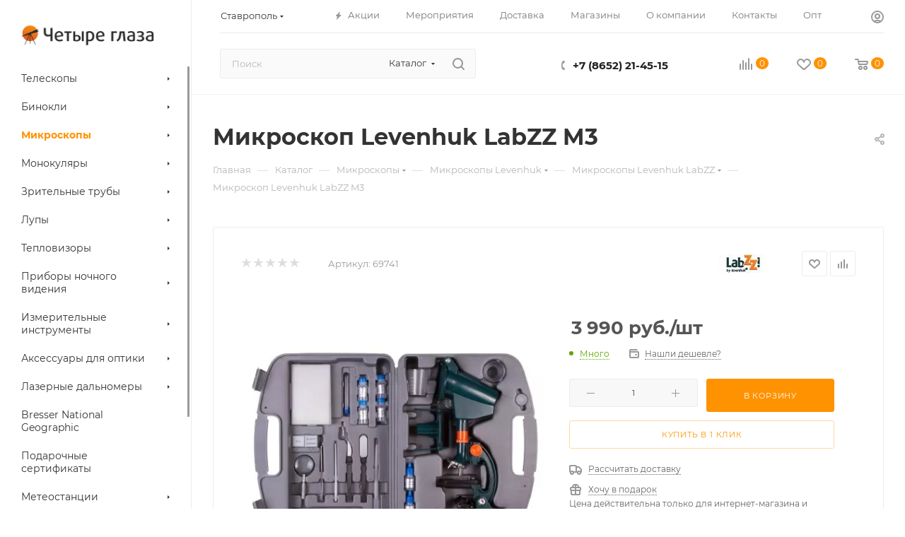

--- FILE ---
content_type: text/html; charset=UTF-8
request_url: https://stavropol.4glaza-region.ru/catalog/mikroskopy/mikroskopy_levenhuk/levenhuk_labzz_1/mikroskop_levenhuk_labzz_m3/
body_size: 88332
content:
<!DOCTYPE html>
<html xmlns="http://www.w3.org/1999/xhtml" xml:lang="ru" lang="ru"  >
<head><link rel="canonical" href="https://stavropol.4glaza-region.ru/catalog/mikroskopy/mikroskopy_levenhuk/levenhuk_labzz_1/mikroskop_levenhuk_labzz_m3/" />
	<title>Микроскоп Levenhuk LabZZ M3 купить в Ставрополе по низкой цене - интернет-магазин 4 Глаза</title>
	<meta name="viewport" content="initial-scale=1.0, width=device-width, maximum-scale=1" />
	<meta name="HandheldFriendly" content="true" />
	<meta name="yes" content="yes" />
	<meta name="apple-mobile-web-app-status-bar-style" content="black" />
	<meta name="SKYPE_TOOLBAR" content="SKYPE_TOOLBAR_PARSER_COMPATIBLE" />
	<meta http-equiv="Content-Type" content="text/html; charset=UTF-8" />
<meta name="keywords" content="Микроскоп Levenhuk LabZZ M3, купить, Ставрополь, цена, интернет-магазин, 4 Глаза" />
<meta name="description" content="Микроскоп Levenhuk LabZZ M3: подробные характеристики, цены в Ставрополе, фотографии, отзывы, информация о наличии в интернет-магазине 4 Глаза." />
<script data-skip-moving="true">(function(w, d, n) {var cl = "bx-core";var ht = d.documentElement;var htc = ht ? ht.className : undefined;if (htc === undefined || htc.indexOf(cl) !== -1){return;}var ua = n.userAgent;if (/(iPad;)|(iPhone;)/i.test(ua)){cl += " bx-ios";}else if (/Windows/i.test(ua)){cl += ' bx-win';}else if (/Macintosh/i.test(ua)){cl += " bx-mac";}else if (/Linux/i.test(ua) && !/Android/i.test(ua)){cl += " bx-linux";}else if (/Android/i.test(ua)){cl += " bx-android";}cl += (/(ipad|iphone|android|mobile|touch)/i.test(ua) ? " bx-touch" : " bx-no-touch");cl += w.devicePixelRatio && w.devicePixelRatio >= 2? " bx-retina": " bx-no-retina";if (/AppleWebKit/.test(ua)){cl += " bx-chrome";}else if (/Opera/.test(ua)){cl += " bx-opera";}else if (/Firefox/.test(ua)){cl += " bx-firefox";}ht.className = htc ? htc + " " + cl : cl;})(window, document, navigator);</script>

<link href="/bitrix/css/aspro.max/notice.min.css?16887238632876"  rel="stylesheet" />
<link href="/bitrix/js/ui/design-tokens/dist/ui.design-tokens.min.css?174300359723463"  rel="stylesheet" />
<link href="/bitrix/js/ui/fonts/opensans/ui.font.opensans.min.css?16885803692320"  rel="stylesheet" />
<link href="/bitrix/js/main/popup/dist/main.popup.bundle.min.css?174300392826589"  rel="stylesheet" />
<link href="/bitrix/cache/css/s1/aspro_max/page_7185ab7dd5c43c0a759e9dcb53a604f7/page_7185ab7dd5c43c0a759e9dcb53a604f7_v1.css?1769407446145807"  rel="stylesheet" />
<link href="/bitrix/cache/css/s1/aspro_max/default_2dc9565bc3644fd777bc7a33fa0ec4ff/default_2dc9565bc3644fd777bc7a33fa0ec4ff_v1.css?176940744656474"  rel="stylesheet" />
<link href="/bitrix/panel/main/popup.css?168858037722696"  rel="stylesheet" />
<link href="/bitrix/cache/css/s1/aspro_max/template_148edb3d89fdb05e47124d770289f76f/template_148edb3d89fdb05e47124d770289f76f_v1.css?17694074461075193"  data-template-style="true" rel="stylesheet" />


<script type="extension/settings" data-extension="currency.currency-core">{"region":"ru"}</script>


<meta name="delight_webpconverter_attr" content="data-src|data-bg|src">
<link href="/bitrix/templates/aspro_max/css/critical.min.css?168873079724" data-skip-moving="true" rel="stylesheet">
<meta name="theme-color" content="#ff9200">
<style>:root{--theme-base-color: #ff9200;--theme-base-opacity-color: #ff92001a;--theme-base-color-hue:34;--theme-base-color-saturation:100%;--theme-base-color-lightness:50%;}</style>
<style>html {--theme-page-width: 1348px;--theme-page-width-padding: 30px}</style>
<script data-skip-moving="true">window.lazySizesConfig = window.lazySizesConfig || {};lazySizesConfig.loadMode = 1;lazySizesConfig.expand = 200;lazySizesConfig.expFactor = 1;lazySizesConfig.hFac = 0.1;window.lazySizesConfig.loadHidden = false;window.lazySizesConfig.lazyClass = "lazy";</script>
<script src="/bitrix/templates/aspro_max/js/ls.unveilhooks.min.js" data-skip-moving="true" defer></script>
<script src="/bitrix/templates/aspro_max/js/lazysizes.min.js" data-skip-moving="true" defer></script>
<link href="/bitrix/templates/aspro_max/css/print.min.css?168873079721755" data-template-style="true" rel="stylesheet" media="print">
                                        <script data-skip-moving="true" src="/bitrix/js/main/jquery/jquery-3.6.0.min.js"></script>
                    <script data-skip-moving="true" src="/bitrix/templates/aspro_max/js/speed.min.js?=1743008603"></script>
<link rel="apple-touch-icon" sizes="180x180" href="/upload/CMax/d2b/v7i4xexuugq5xmm2bsqhzjb38i49ysy2/logo.jpg" />
<meta property="og:description" content="

		 Микроскоп Levenhuk LabZZ M3 станет незаменимым помощником для родителей любознательных детей. Он увлечет ребенка на долгое время и подарит ему радость от новых открытий. В комплекте с микроскопом идут 100 аксессуаров для проведения научных опытов, создания микропрепаратов и изучения микромира...." />
<meta property="og:image" content="https://stavropol.4glaza-region.ru/upload/iblock/27e/27e4eea20e5d538a6aa32fb0784dc1e1.jpg" />
<link rel="image_src" href="https://stavropol.4glaza-region.ru/upload/iblock/27e/27e4eea20e5d538a6aa32fb0784dc1e1.jpg"  />
<meta property="og:title" content="Микроскоп Levenhuk LabZZ M3 купить в Ставрополе по низкой цене - интернет-магазин 4 Глаза" />
<meta property="og:type" content="website" />
<meta property="og:url" content="https://stavropol.4glaza-region.ru/catalog/mikroskopy/mikroskopy_levenhuk/levenhuk_labzz_1/mikroskop_levenhuk_labzz_m3/" />
		<style>html {--theme-items-gap:32px;--fixed-header:80px;}</style>	</head>
<body class=" site_s1  sticky_menu fill_bg_n catalog-delayed-btn-Y theme-default" id="main" data-site="/">
		
	<div id="panel"></div>
	
				<!--'start_frame_cache_basketitems-component-block'-->												<div id="ajax_basket"></div>
					<!--'end_frame_cache_basketitems-component-block'-->								<div class="cd-modal-bg"></div>
		<script data-skip-moving="true">var solutionName = 'arMaxOptions';</script>
		<script src="/bitrix/templates/aspro_max/js/setTheme.php?site_id=s1&site_dir=/" data-skip-moving="true"></script>
				<div class="wrapper1  header_bgcolored long_header2 wides_menu smalls big_header sticky_menu catalog_page basket_normal basket_fill_WHITE side_LEFT block_side_NORMAL catalog_icons_N banner_auto with_fast_view mheader-v1 header-v28 header-font-lower_N regions_Y title_position_LEFT footer-v3 front-vindex1 mfixed_Y mfixed_view_always title-v3 lazy_Y with_phones compact-catalog dark-hover-overlay normal-catalog-img landing-normal big-banners-mobile-slider bottom-icons-panel-N compact-breadcrumbs-N catalog-delayed-btn-Y  ">

<div class="mega_fixed_menu scrollblock">
	<div class="maxwidth-theme">
		<svg class="svg svg-close" width="14" height="14" viewBox="0 0 14 14">
		  <path data-name="Rounded Rectangle 568 copy 16" d="M1009.4,953l5.32,5.315a0.987,0.987,0,0,1,0,1.4,1,1,0,0,1-1.41,0L1008,954.4l-5.32,5.315a0.991,0.991,0,0,1-1.4-1.4L1006.6,953l-5.32-5.315a0.991,0.991,0,0,1,1.4-1.4l5.32,5.315,5.31-5.315a1,1,0,0,1,1.41,0,0.987,0.987,0,0,1,0,1.4Z" transform="translate(-1001 -946)"></path>
		</svg>
		<i class="svg svg-close mask arrow"></i>
		<div class="row">
			<div class="col-md-9">
				<div class="left_menu_block">
					<div class="logo_block flexbox flexbox--row align-items-normal">
						<div class="logo colored">
							<a href="/"><img src="/upload/delight.webpconverter/upload/CMax/89c/kvcblagq8zycaixes1krfek65i3jegha/logo.png.webp?16904044721940" data-webp-src="/upload/CMax/89c/kvcblagq8zycaixes1krfek65i3jegha/logo.png" alt="Четыре глаза" title="Четыре глаза" data-src="" /></a>						</div>
						<div class="top-description addr">
							Интернет-магазин 
представительского класса						</div>
					</div>
					<div class="search_block">
						<div class="search_wrap">
							<div class="search-block">
									<div class="search-wrapper">
		<div id="title-search_mega_menu">
			<form action="/catalog/" class="search search--hastype">
				<div class="search-input-div">
					<input class="search-input" id="title-search-input_mega_menu" type="text" name="q" value="" placeholder="Поиск" size="20" maxlength="50" autocomplete="off" />
				</div>
				<div class="search-button-div">
					<button class="btn btn-search" type="submit" name="s" value="Найти"><i class="svg search2  inline " aria-hidden="true"><svg width="17" height="17" ><use xlink:href="/bitrix/templates/aspro_max/images/svg/header_icons_srite.svg#search"></use></svg></i></button>
											<div class="dropdown-select searchtype">
							<input type="hidden" name="type" value="catalog" />
							<div class="dropdown-select__title darken font_xs">
								<span>Каталог</span>
								<i class="svg  svg-inline-search-down" aria-hidden="true" ><svg xmlns="http://www.w3.org/2000/svg" width="5" height="3" viewBox="0 0 5 3"><path class="cls-1" d="M250,80h5l-2.5,3Z" transform="translate(-250 -80)"/></svg></i>							</div>
							<div class="dropdown-select__list dropdown-menu-wrapper" role="menu">
								<!--noindex-->
								<div class="dropdown-menu-inner rounded3">
									<div class="dropdown-select__list-item font_xs">
										<span class="dropdown-select__list-link darken" data-type="all">
											<span>По всему сайту</span>
										</span>
									</div>
									<div class="dropdown-select__list-item font_xs">
										<span class="dropdown-select__list-link dropdown-select__list-link--current" data-type="catalog">
											<span>По каталогу</span>
										</span>
									</div>
								</div>
								<!--/noindex-->
							</div>
						</div>
					<span class="close-block inline-search-hide"><span class="svg svg-close close-icons"></span></span>
				</div>
			</form>
		</div>
	</div>
							</div>
						</div>
					</div>
										<!-- noindex -->

	<div class="burger_menu_wrapper">
		
			<div class="top_link_wrapper">
				<div class="menu-item dropdown catalog wide_menu   active">
					<div class="wrap">
						<a class="dropdown-toggle" href="/catalog/">
							<div class="link-title color-theme-hover">
																	<i class="svg inline  svg-inline-icon_catalog" aria-hidden="true" ><svg xmlns="http://www.w3.org/2000/svg" width="10" height="10" viewBox="0 0 10 10"><path  data-name="Rounded Rectangle 969 copy 7" class="cls-1" d="M644,76a1,1,0,1,1-1,1A1,1,0,0,1,644,76Zm4,0a1,1,0,1,1-1,1A1,1,0,0,1,648,76Zm4,0a1,1,0,1,1-1,1A1,1,0,0,1,652,76Zm-8,4a1,1,0,1,1-1,1A1,1,0,0,1,644,80Zm4,0a1,1,0,1,1-1,1A1,1,0,0,1,648,80Zm4,0a1,1,0,1,1-1,1A1,1,0,0,1,652,80Zm-8,4a1,1,0,1,1-1,1A1,1,0,0,1,644,84Zm4,0a1,1,0,1,1-1,1A1,1,0,0,1,648,84Zm4,0a1,1,0,1,1-1,1A1,1,0,0,1,652,84Z" transform="translate(-643 -76)"/></svg></i>																Каталог							</div>
						</a>
													<span class="tail"></span>
							<div class="burger-dropdown-menu row">
								<div class="menu-wrapper" >
									
																														<div class="col-md-4 dropdown-submenu  has_img">
																						<a href="/catalog/teleskopy/" class="color-theme-hover" title="Телескопы">
												<span class="name option-font-bold">Телескопы</span>
											</a>
																								<div class="burger-dropdown-menu toggle_menu">
																																									<div class="menu-item  dropdown-submenu ">
															<a href="/catalog/teleskopy/teleskopy_levenhuk/" title="Телескопы Levenhuk">
																<span class="name color-theme-hover">Телескопы Levenhuk</span>
															</a>
																															<div class="burger-dropdown-menu with_padding">
																																			<div class="menu-item ">
																			<a href="/catalog/teleskopy/teleskopy_levenhuk/levenhuk_strike_plus/" title="Levenhuk Strike PLUS">
																				<span class="name color-theme-hover">Levenhuk Strike PLUS</span>
																			</a>
																		</div>
																																			<div class="menu-item ">
																			<a href="/catalog/teleskopy/teleskopy_levenhuk/levenhuk_strike_pro/" title="Levenhuk Strike PRO">
																				<span class="name color-theme-hover">Levenhuk Strike PRO</span>
																			</a>
																		</div>
																																			<div class="menu-item ">
																			<a href="/catalog/teleskopy/teleskopy_levenhuk/levenhuk_skyline/" title="Levenhuk Skyline">
																				<span class="name color-theme-hover">Levenhuk Skyline</span>
																			</a>
																		</div>
																																			<div class="menu-item ">
																			<a href="/catalog/teleskopy/teleskopy_levenhuk/levenhuk_skyline_plus/" title="Levenhuk Skyline PLUS">
																				<span class="name color-theme-hover">Levenhuk Skyline PLUS</span>
																			</a>
																		</div>
																																			<div class="menu-item ">
																			<a href="/catalog/teleskopy/teleskopy_levenhuk/levenhuk_skyline_pro/" title="Levenhuk Skyline PRO">
																				<span class="name color-theme-hover">Levenhuk Skyline PRO</span>
																			</a>
																		</div>
																																			<div class="menu-item ">
																			<a href="/catalog/teleskopy/teleskopy_levenhuk/levenhuk_labzz_3/" title="Levenhuk LabZZ">
																				<span class="name color-theme-hover">Levenhuk LabZZ</span>
																			</a>
																		</div>
																																			<div class="menu-item ">
																			<a href="/catalog/teleskopy/teleskopy_levenhuk/levenhuk_fiksiki_1/" title="Levenhuk Фиксики">
																				<span class="name color-theme-hover">Levenhuk Фиксики</span>
																			</a>
																		</div>
																																			<div class="menu-item ">
																			<a href="/catalog/teleskopy/teleskopy_levenhuk/levenhuk_skymatic/" title="Levenhuk SkyMatic">
																				<span class="name color-theme-hover">Levenhuk SkyMatic</span>
																			</a>
																		</div>
																																			<div class="menu-item ">
																			<a href="/catalog/teleskopy/teleskopy_levenhuk/levenhuk_ra/" title="Levenhuk Ra">
																				<span class="name color-theme-hover">Levenhuk Ra</span>
																			</a>
																		</div>
																																			<div class="menu-item ">
																			<a href="/catalog/teleskopy/teleskopy_levenhuk/levenhuk_blitz_base/" title="Levenhuk Blitz BASE">
																				<span class="name color-theme-hover">Levenhuk Blitz BASE</span>
																			</a>
																		</div>
																																			<div class="menu-item ">
																			<a href="/catalog/teleskopy/teleskopy_levenhuk/levenhuk_blitz_plus/" title="Levenhuk Blitz PLUS">
																				<span class="name color-theme-hover">Levenhuk Blitz PLUS</span>
																			</a>
																		</div>
																																	</div>
																													</div>
																																									<div class="menu-item  dropdown-submenu ">
															<a href="/catalog/teleskopy/teleskopy_sky_watcher/" title="Телескопы Sky-Watcher">
																<span class="name color-theme-hover">Телескопы Sky-Watcher</span>
															</a>
																															<div class="burger-dropdown-menu with_padding">
																																			<div class="menu-item ">
																			<a href="/catalog/teleskopy/teleskopy_sky_watcher/sky_watcher_ota/" title="Sky-Watcher OTA">
																				<span class="name color-theme-hover">Sky-Watcher OTA</span>
																			</a>
																		</div>
																																			<div class="menu-item ">
																			<a href="/catalog/teleskopy/teleskopy_sky_watcher/sky_watcher_reflektory/" title="Sky-Watcher Рефлекторы">
																				<span class="name color-theme-hover">Sky-Watcher Рефлекторы</span>
																			</a>
																		</div>
																																			<div class="menu-item ">
																			<a href="/catalog/teleskopy/teleskopy_sky_watcher/sky_watcher_refraktory/" title="Sky-Watcher Рефракторы">
																				<span class="name color-theme-hover">Sky-Watcher Рефракторы</span>
																			</a>
																		</div>
																																			<div class="menu-item ">
																			<a href="/catalog/teleskopy/teleskopy_sky_watcher/sky_watcher_zerkalno_linzovye/" title="Sky-Watcher Зеркально-линзовые">
																				<span class="name color-theme-hover">Sky-Watcher Зеркально-линзовые</span>
																			</a>
																		</div>
																																	</div>
																													</div>
																																									<div class="menu-item   ">
															<a href="/catalog/teleskopy/teleskopy_bresser/" title="Телескопы Bresser">
																<span class="name color-theme-hover">Телескопы Bresser</span>
															</a>
																													</div>
																																									<div class="menu-item   ">
															<a href="/catalog/teleskopy/teleskopy_celestron/" title="Телескопы Celestron">
																<span class="name color-theme-hover">Телескопы Celestron</span>
															</a>
																													</div>
																																									<div class="menu-item   ">
															<a href="/catalog/teleskopy/teleskopy_ioptron/" title="Телескопы iOptron">
																<span class="name color-theme-hover">Телескопы iOptron</span>
															</a>
																													</div>
																																									<div class="menu-item   ">
															<a href="/catalog/teleskopy/teleskopy_meade/" title="Телескопы Meade">
																<span class="name color-theme-hover">Телескопы Meade</span>
															</a>
																													</div>
																																									<div class="menu-item   ">
															<a href="/catalog/teleskopy/teleskopy_sturman/" title="Телескопы STURMAN">
																<span class="name color-theme-hover">Телескопы STURMAN</span>
															</a>
																													</div>
																																									<div class="menu-item   ">
															<a href="/catalog/teleskopy/teleskopy_veber_veber/" title="Телескопы Veber">
																<span class="name color-theme-hover">Телескопы Veber</span>
															</a>
																													</div>
																																									<div class="menu-item   ">
															<a href="/catalog/teleskopy/teleskopy_synta_sinta/" title="Телескопы Synta">
																<span class="name color-theme-hover">Телескопы Synta</span>
															</a>
																													</div>
																																									<div class="menu-item   ">
															<a href="/catalog/teleskopy/teleskopy_explore_scientific/" title="Телескопы Explore Scientific">
																<span class="name color-theme-hover">Телескопы Explore Scientific</span>
															</a>
																													</div>
																																									<div class="menu-item collapsed  ">
															<a href="/catalog/teleskopy/teleskopy_konus/" title="Телескопы Konus">
																<span class="name color-theme-hover">Телескопы Konus</span>
															</a>
																													</div>
																																									<div class="menu-item collapsed  ">
															<a href="/catalog/teleskopy/teleskop_lunt/" title="Телескоп LUNT">
																<span class="name color-theme-hover">Телескоп LUNT</span>
															</a>
																													</div>
																																									<div class="menu-item collapsed  ">
															<a href="/catalog/teleskopy/teleskopy_discovery/" title="Телескопы Discovery">
																<span class="name color-theme-hover">Телескопы Discovery</span>
															</a>
																													</div>
																									</div>
																					</div>
									
																														<div class="col-md-4 dropdown-submenu  has_img">
																						<a href="/catalog/binokli/" class="color-theme-hover" title="Бинокли">
												<span class="name option-font-bold">Бинокли</span>
											</a>
																								<div class="burger-dropdown-menu toggle_menu">
																																									<div class="menu-item  dropdown-submenu ">
															<a href="/catalog/binokli/binokli_levenhuk/" title="Бинокли Levenhuk">
																<span class="name color-theme-hover">Бинокли Levenhuk</span>
															</a>
																															<div class="burger-dropdown-menu with_padding">
																																			<div class="menu-item ">
																			<a href="/catalog/binokli/binokli_levenhuk/levenhuk_atom_1/" title="Levenhuk Atom">
																				<span class="name color-theme-hover">Levenhuk Atom</span>
																			</a>
																		</div>
																																			<div class="menu-item ">
																			<a href="/catalog/binokli/binokli_levenhuk/levenhuk_broadway/" title="Levenhuk Broadway">
																				<span class="name color-theme-hover">Levenhuk Broadway</span>
																			</a>
																		</div>
																																			<div class="menu-item ">
																			<a href="/catalog/binokli/binokli_levenhuk/levenhuk_bruno_plus/" title="Levenhuk Bruno PLUS">
																				<span class="name color-theme-hover">Levenhuk Bruno PLUS</span>
																			</a>
																		</div>
																																			<div class="menu-item ">
																			<a href="/catalog/binokli/binokli_levenhuk/levenhuk_heritage_base/" title="Levenhuk Heritage BASE">
																				<span class="name color-theme-hover">Levenhuk Heritage BASE</span>
																			</a>
																		</div>
																																			<div class="menu-item ">
																			<a href="/catalog/binokli/binokli_levenhuk/levenhuk_heritage_plus/" title="Levenhuk Heritage PLUS">
																				<span class="name color-theme-hover">Levenhuk Heritage PLUS</span>
																			</a>
																		</div>
																																			<div class="menu-item ">
																			<a href="/catalog/binokli/binokli_levenhuk/levenhuk_karma/" title="Levenhuk Karma">
																				<span class="name color-theme-hover">Levenhuk Karma</span>
																			</a>
																		</div>
																																			<div class="menu-item ">
																			<a href="/catalog/binokli/binokli_levenhuk/levenhuk_karma_plus/" title="Levenhuk Karma PLUS">
																				<span class="name color-theme-hover">Levenhuk Karma PLUS</span>
																			</a>
																		</div>
																																			<div class="menu-item ">
																			<a href="/catalog/binokli/binokli_levenhuk/levenhuk_karma_pro/" title="Levenhuk Karma PRO">
																				<span class="name color-theme-hover">Levenhuk Karma PRO</span>
																			</a>
																		</div>
																																			<div class="menu-item ">
																			<a href="/catalog/binokli/binokli_levenhuk/levenhuk_labzz_2/" title="Levenhuk LabZZ">
																				<span class="name color-theme-hover">Levenhuk LabZZ</span>
																			</a>
																		</div>
																																			<div class="menu-item ">
																			<a href="/catalog/binokli/binokli_levenhuk/levenhuk_monaco/" title="Levenhuk Monaco">
																				<span class="name color-theme-hover">Levenhuk Monaco</span>
																			</a>
																		</div>
																																			<div class="menu-item ">
																			<a href="/catalog/binokli/binokli_levenhuk/levenhuk_nelson_1/" title="Levenhuk Nelson">
																				<span class="name color-theme-hover">Levenhuk Nelson</span>
																			</a>
																		</div>
																																			<div class="menu-item ">
																			<a href="/catalog/binokli/binokli_levenhuk/levenhuk_rainbow_1/" title="Levenhuk Rainbow">
																				<span class="name color-theme-hover">Levenhuk Rainbow</span>
																			</a>
																		</div>
																																			<div class="menu-item ">
																			<a href="/catalog/binokli/binokli_levenhuk/levenhuk_sherman/" title="Levenhuk Sherman">
																				<span class="name color-theme-hover">Levenhuk Sherman</span>
																			</a>
																		</div>
																																			<div class="menu-item ">
																			<a href="/catalog/binokli/binokli_levenhuk/levenhuk_sherman_base/" title="Levenhuk Sherman BASE">
																				<span class="name color-theme-hover">Levenhuk Sherman BASE</span>
																			</a>
																		</div>
																																			<div class="menu-item ">
																			<a href="/catalog/binokli/binokli_levenhuk/levenhuk_bruno_base/" title="Levenhuk Bruno BASE">
																				<span class="name color-theme-hover">Levenhuk Bruno BASE</span>
																			</a>
																		</div>
																																			<div class="menu-item ">
																			<a href="/catalog/binokli/binokli_levenhuk/levenhuk_sherman_plus/" title="Levenhuk Sherman PLUS">
																				<span class="name color-theme-hover">Levenhuk Sherman PLUS</span>
																			</a>
																		</div>
																																			<div class="menu-item ">
																			<a href="/catalog/binokli/binokli_levenhuk/levenhuk_sherman_pro/" title="Levenhuk Sherman PRO">
																				<span class="name color-theme-hover">Levenhuk Sherman PRO</span>
																			</a>
																		</div>
																																			<div class="menu-item ">
																			<a href="/catalog/binokli/binokli_levenhuk/levenhuk_vegas/" title="Levenhuk Vegas">
																				<span class="name color-theme-hover">Levenhuk Vegas</span>
																			</a>
																		</div>
																																			<div class="menu-item ">
																			<a href="/catalog/binokli/binokli_levenhuk/levenhuk_camo/" title="Levenhuk Camo">
																				<span class="name color-theme-hover">Levenhuk Camo</span>
																			</a>
																		</div>
																																			<div class="menu-item ">
																			<a href="/catalog/binokli/binokli_levenhuk/levenhuk_nitro/" title="Levenhuk Nitro">
																				<span class="name color-theme-hover">Levenhuk Nitro</span>
																			</a>
																		</div>
																																			<div class="menu-item ">
																			<a href="/catalog/binokli/binokli_levenhuk/levenhuk_nitro_ed/" title="Levenhuk Nitro ED">
																				<span class="name color-theme-hover">Levenhuk Nitro ED</span>
																			</a>
																		</div>
																																			<div class="menu-item ">
																			<a href="/catalog/binokli/binokli_levenhuk/levenhuk_army/" title="Levenhuk Army">
																				<span class="name color-theme-hover">Levenhuk Army</span>
																			</a>
																		</div>
																																			<div class="menu-item ">
																			<a href="/catalog/binokli/binokli_levenhuk/levenhuk_vegas_ed/" title="Levenhuk Vegas ED">
																				<span class="name color-theme-hover">Levenhuk Vegas ED</span>
																			</a>
																		</div>
																																			<div class="menu-item ">
																			<a href="/catalog/binokli/binokli_levenhuk/levenhuk_monaco_ed/" title="Levenhuk Monaco ED">
																				<span class="name color-theme-hover">Levenhuk Monaco ED</span>
																			</a>
																		</div>
																																			<div class="menu-item ">
																			<a href="/catalog/binokli/binokli_levenhuk/levenhuk_karma_base/" title="Levenhuk Karma BASE">
																				<span class="name color-theme-hover">Levenhuk Karma BASE</span>
																			</a>
																		</div>
																																			<div class="menu-item ">
																			<a href="/catalog/binokli/binokli_levenhuk/levenhuk_travel/" title="Levenhuk Travel">
																				<span class="name color-theme-hover">Levenhuk Travel</span>
																			</a>
																		</div>
																																			<div class="menu-item ">
																			<a href="/catalog/binokli/binokli_levenhuk/levenhuk_guard/" title="Levenhuk Guard">
																				<span class="name color-theme-hover">Levenhuk Guard</span>
																			</a>
																		</div>
																																			<div class="menu-item ">
																			<a href="/catalog/binokli/binokli_levenhuk/levenhuk_new_atom/" title="Levenhuk New Atom">
																				<span class="name color-theme-hover">Levenhuk New Atom</span>
																			</a>
																		</div>
																																			<div class="menu-item ">
																			<a href="/catalog/binokli/binokli_levenhuk/levenhuk_new_karma_plus/" title="Levenhuk New Karma PLUS">
																				<span class="name color-theme-hover">Levenhuk New Karma PLUS</span>
																			</a>
																		</div>
																																			<div class="menu-item ">
																			<a href="/catalog/binokli/binokli_levenhuk/levenhuk_new_karma_pro_ed/" title="Levenhuk New Karma PRO ED">
																				<span class="name color-theme-hover">Levenhuk New Karma PRO ED</span>
																			</a>
																		</div>
																																			<div class="menu-item ">
																			<a href="/catalog/binokli/binokli_levenhuk/levenhuk_new_sherman_base/" title="Levenhuk New Sherman BASE">
																				<span class="name color-theme-hover">Levenhuk New Sherman BASE</span>
																			</a>
																		</div>
																																			<div class="menu-item ">
																			<a href="/catalog/binokli/binokli_levenhuk/levenhuk_new_sherman_plus/" title="Levenhuk New Sherman PLUS">
																				<span class="name color-theme-hover">Levenhuk New Sherman PLUS</span>
																			</a>
																		</div>
																																			<div class="menu-item ">
																			<a href="/catalog/binokli/binokli_levenhuk/levenhuk_new_sherman_pro/" title="Levenhuk New Sherman PRO">
																				<span class="name color-theme-hover">Levenhuk New Sherman PRO</span>
																			</a>
																		</div>
																																			<div class="menu-item ">
																			<a href="/catalog/binokli/binokli_levenhuk/levenhuk_new_vegas_ed/" title="Levenhuk New Vegas ED">
																				<span class="name color-theme-hover">Levenhuk New Vegas ED</span>
																			</a>
																		</div>
																																	</div>
																													</div>
																																									<div class="menu-item  dropdown-submenu ">
															<a href="/catalog/binokli/binokli_bresser/" title="Бинокли Bresser">
																<span class="name color-theme-hover">Бинокли Bresser</span>
															</a>
																															<div class="burger-dropdown-menu with_padding">
																																			<div class="menu-item ">
																			<a href="/catalog/binokli/binokli_bresser/bresser_lynx/" title="Bresser Lynx">
																				<span class="name color-theme-hover">Bresser Lynx</span>
																			</a>
																		</div>
																																			<div class="menu-item ">
																			<a href="/catalog/binokli/binokli_bresser/bresser_trueview/" title="Bresser TrueView">
																				<span class="name color-theme-hover">Bresser TrueView</span>
																			</a>
																		</div>
																																			<div class="menu-item ">
																			<a href="/catalog/binokli/binokli_bresser/bresser_wave/" title="Bresser Wave">
																				<span class="name color-theme-hover">Bresser Wave</span>
																			</a>
																		</div>
																																			<div class="menu-item ">
																			<a href="/catalog/binokli/binokli_bresser/bresser_condor/" title="Bresser Condor">
																				<span class="name color-theme-hover">Bresser Condor</span>
																			</a>
																		</div>
																																			<div class="menu-item ">
																			<a href="/catalog/binokli/binokli_bresser/bresser_corvette/" title="Bresser Corvette">
																				<span class="name color-theme-hover">Bresser Corvette</span>
																			</a>
																		</div>
																																			<div class="menu-item ">
																			<a href="/catalog/binokli/binokli_bresser/bresser_eventos/" title="Bresser Eventos">
																				<span class="name color-theme-hover">Bresser Eventos</span>
																			</a>
																		</div>
																																			<div class="menu-item ">
																			<a href="/catalog/binokli/binokli_bresser/bresser_everest/" title="Bresser Everest">
																				<span class="name color-theme-hover">Bresser Everest</span>
																			</a>
																		</div>
																																			<div class="menu-item ">
																			<a href="/catalog/binokli/binokli_bresser/bresser_montana/" title="Bresser Montana">
																				<span class="name color-theme-hover">Bresser Montana</span>
																			</a>
																		</div>
																																			<div class="menu-item ">
																			<a href="/catalog/binokli/binokli_bresser/bresser_nautic/" title="Bresser Nautic">
																				<span class="name color-theme-hover">Bresser Nautic</span>
																			</a>
																		</div>
																																			<div class="menu-item ">
																			<a href="/catalog/binokli/binokli_bresser/bresser_scala/" title="Bresser Scala">
																				<span class="name color-theme-hover">Bresser Scala</span>
																			</a>
																		</div>
																																			<div class="menu-item ">
																			<a href="/catalog/binokli/binokli_bresser/bresser_spektar/" title="Bresser Spektar">
																				<span class="name color-theme-hover">Bresser Spektar</span>
																			</a>
																		</div>
																																			<div class="menu-item ">
																			<a href="/catalog/binokli/binokli_bresser/bresser_spezial/" title="Bresser Spezial">
																				<span class="name color-theme-hover">Bresser Spezial</span>
																			</a>
																		</div>
																																			<div class="menu-item ">
																			<a href="/catalog/binokli/binokli_bresser/bresser_topas/" title="Bresser Topas">
																				<span class="name color-theme-hover">Bresser Topas</span>
																			</a>
																		</div>
																																			<div class="menu-item ">
																			<a href="/catalog/binokli/binokli_bresser/bresser_travel/" title="Bresser Travel">
																				<span class="name color-theme-hover">Bresser Travel</span>
																			</a>
																		</div>
																																			<div class="menu-item ">
																			<a href="/catalog/binokli/binokli_bresser/bresser_national_geographic_1/" title="Bresser National Geographic">
																				<span class="name color-theme-hover">Bresser National Geographic</span>
																			</a>
																		</div>
																																			<div class="menu-item ">
																			<a href="/catalog/binokli/binokli_bresser/bresser_hunter/" title="Bresser Hunter">
																				<span class="name color-theme-hover">Bresser Hunter</span>
																			</a>
																		</div>
																																			<div class="menu-item ">
																			<a href="/catalog/binokli/binokli_bresser/bresser_pirsch/" title="Bresser Pirsch">
																				<span class="name color-theme-hover">Bresser Pirsch</span>
																			</a>
																		</div>
																																			<div class="menu-item ">
																			<a href="/catalog/binokli/binokli_bresser/bresser_binocom/" title="Bresser Binocom">
																				<span class="name color-theme-hover">Bresser Binocom</span>
																			</a>
																		</div>
																																			<div class="menu-item ">
																			<a href="/catalog/binokli/binokli_bresser/bresser_junior/" title="Bresser Junior">
																				<span class="name color-theme-hover">Bresser Junior</span>
																			</a>
																		</div>
																																	</div>
																													</div>
																																									<div class="menu-item   ">
															<a href="/catalog/binokli/binokli_sky_watcher/" title="Бинокли Sky-Watcher">
																<span class="name color-theme-hover">Бинокли Sky-Watcher</span>
															</a>
																													</div>
																																									<div class="menu-item   ">
															<a href="/catalog/binokli/binokli_nikon/" title="Бинокли Nikon">
																<span class="name color-theme-hover">Бинокли Nikon</span>
															</a>
																													</div>
																																									<div class="menu-item   ">
															<a href="/catalog/binokli/binokli_olympus/" title="Бинокли Olympus">
																<span class="name color-theme-hover">Бинокли Olympus</span>
															</a>
																													</div>
																																									<div class="menu-item   ">
															<a href="/catalog/binokli/binokli_bushnell/" title="Бинокли Bushnell">
																<span class="name color-theme-hover">Бинокли Bushnell</span>
															</a>
																													</div>
																																									<div class="menu-item   ">
															<a href="/catalog/binokli/binokli_celestron/" title="Бинокли Celestron">
																<span class="name color-theme-hover">Бинокли Celestron</span>
															</a>
																													</div>
																																									<div class="menu-item   ">
															<a href="/catalog/binokli/binokli_eschenbach/" title="Бинокли Eschenbach">
																<span class="name color-theme-hover">Бинокли Eschenbach</span>
															</a>
																													</div>
																																									<div class="menu-item   ">
															<a href="/catalog/binokli/binokli_minox/" title="Бинокли MINOX">
																<span class="name color-theme-hover">Бинокли MINOX</span>
															</a>
																													</div>
																																									<div class="menu-item   ">
															<a href="/catalog/binokli/binokli_praktica/" title="Бинокли Praktica">
																<span class="name color-theme-hover">Бинокли Praktica</span>
															</a>
																													</div>
																																									<div class="menu-item collapsed  ">
															<a href="/catalog/binokli/binokli_steiner/" title="Бинокли Steiner">
																<span class="name color-theme-hover">Бинокли Steiner</span>
															</a>
																													</div>
																																									<div class="menu-item collapsed  ">
															<a href="/catalog/binokli/binokli_sturman/" title="Бинокли STURMAN">
																<span class="name color-theme-hover">Бинокли STURMAN</span>
															</a>
																													</div>
																																									<div class="menu-item collapsed  ">
															<a href="/catalog/binokli/binokli_veber/" title="Бинокли Veber">
																<span class="name color-theme-hover">Бинокли Veber</span>
															</a>
																													</div>
																																									<div class="menu-item collapsed  ">
															<a href="/catalog/binokli/binokli_bpts/" title="Бинокли БПЦ">
																<span class="name color-theme-hover">Бинокли БПЦ</span>
															</a>
																													</div>
																																									<div class="menu-item collapsed  ">
															<a href="/catalog/binokli/binokli_yukon/" title="Бинокли Yukon">
																<span class="name color-theme-hover">Бинокли Yukon</span>
															</a>
																													</div>
																																									<div class="menu-item collapsed  ">
															<a href="/catalog/binokli/binokli_pentax/" title="Бинокли PENTAX">
																<span class="name color-theme-hover">Бинокли PENTAX</span>
															</a>
																													</div>
																																									<div class="menu-item collapsed  ">
															<a href="/catalog/binokli/binokli_kromatech_kromatek/" title="Бинокли Kromatech">
																<span class="name color-theme-hover">Бинокли Kromatech</span>
															</a>
																													</div>
																																									<div class="menu-item collapsed  ">
															<a href="/catalog/binokli/binokli_dicom_dikom_/" title="Бинокли Dicom">
																<span class="name color-theme-hover">Бинокли Dicom</span>
															</a>
																													</div>
																																									<div class="menu-item collapsed  ">
															<a href="/catalog/binokli/binokli_alpen_alpen/" title="Бинокли Alpen">
																<span class="name color-theme-hover">Бинокли Alpen</span>
															</a>
																													</div>
																																									<div class="menu-item collapsed  ">
															<a href="/catalog/binokli/binokli_konus/" title="Бинокли Konus">
																<span class="name color-theme-hover">Бинокли Konus</span>
															</a>
																													</div>
																																									<div class="menu-item collapsed  ">
															<a href="/catalog/binokli/binokli_vixen/" title="Бинокли Vixen">
																<span class="name color-theme-hover">Бинокли Vixen</span>
															</a>
																													</div>
																																									<div class="menu-item collapsed  ">
															<a href="/catalog/binokli/binokli_kenko/" title="Бинокли Kenko">
																<span class="name color-theme-hover">Бинокли Kenko</span>
															</a>
																													</div>
																																									<div class="menu-item collapsed dropdown-submenu ">
															<a href="/catalog/binokli/binokli_discovery/" title="Бинокли Discovery">
																<span class="name color-theme-hover">Бинокли Discovery</span>
															</a>
																															<div class="burger-dropdown-menu with_padding">
																																			<div class="menu-item ">
																			<a href="/catalog/binokli/binokli_discovery/discovery_basics/" title="Discovery Basics">
																				<span class="name color-theme-hover">Discovery Basics</span>
																			</a>
																		</div>
																																			<div class="menu-item ">
																			<a href="/catalog/binokli/binokli_discovery/discovery_gator/" title="Discovery Gator">
																				<span class="name color-theme-hover">Discovery Gator</span>
																			</a>
																		</div>
																																			<div class="menu-item ">
																			<a href="/catalog/binokli/binokli_discovery/discovery_elbrus/" title="Discovery Elbrus">
																				<span class="name color-theme-hover">Discovery Elbrus</span>
																			</a>
																		</div>
																																			<div class="menu-item ">
																			<a href="/catalog/binokli/binokli_discovery/discovery_flint/" title="Discovery Flint">
																				<span class="name color-theme-hover">Discovery Flint</span>
																			</a>
																		</div>
																																			<div class="menu-item ">
																			<a href="/catalog/binokli/binokli_discovery/discovery_new_gator/" title="Discovery New Gator">
																				<span class="name color-theme-hover">Discovery New Gator</span>
																			</a>
																		</div>
																																	</div>
																													</div>
																									</div>
																					</div>
									
																														<div class="col-md-4 dropdown-submenu active has_img">
																						<a href="/catalog/mikroskopy/" class="color-theme-hover" title="Микроскопы">
												<span class="name option-font-bold">Микроскопы</span>
											</a>
																								<div class="burger-dropdown-menu toggle_menu">
																																									<div class="menu-item  dropdown-submenu active">
															<a href="/catalog/mikroskopy/mikroskopy_levenhuk/" title="Микроскопы Levenhuk">
																<span class="name color-theme-hover">Микроскопы Levenhuk</span>
															</a>
																															<div class="burger-dropdown-menu with_padding">
																																			<div class="menu-item ">
																			<a href="/catalog/mikroskopy/mikroskopy_levenhuk/levenhuk_s/" title="Levenhuk S">
																				<span class="name color-theme-hover">Levenhuk S</span>
																			</a>
																		</div>
																																			<div class="menu-item ">
																			<a href="/catalog/mikroskopy/mikroskopy_levenhuk/levenhuk_rainbow_2l/" title="Levenhuk Rainbow 2L">
																				<span class="name color-theme-hover">Levenhuk Rainbow 2L</span>
																			</a>
																		</div>
																																			<div class="menu-item ">
																			<a href="/catalog/mikroskopy/mikroskopy_levenhuk/levenhuk_rainbow_50l/" title="Levenhuk Rainbow 50L">
																				<span class="name color-theme-hover">Levenhuk Rainbow 50L</span>
																			</a>
																		</div>
																																			<div class="menu-item active">
																			<a href="/catalog/mikroskopy/mikroskopy_levenhuk/levenhuk_labzz_1/" title="Levenhuk LabZZ">
																				<span class="name color-theme-hover">Levenhuk LabZZ</span>
																			</a>
																		</div>
																																			<div class="menu-item ">
																			<a href="/catalog/mikroskopy/mikroskopy_levenhuk/levenhuk_dtx/" title="Levenhuk DTX">
																				<span class="name color-theme-hover">Levenhuk DTX</span>
																			</a>
																		</div>
																																			<div class="menu-item ">
																			<a href="/catalog/mikroskopy/mikroskopy_levenhuk/levenhuk_fiksiki/" title="Levenhuk Фиксики">
																				<span class="name color-theme-hover">Levenhuk Фиксики</span>
																			</a>
																		</div>
																																			<div class="menu-item ">
																			<a href="/catalog/mikroskopy/mikroskopy_levenhuk/levenhuk_laboratornye/" title="Levenhuk Лабораторные">
																				<span class="name color-theme-hover">Levenhuk Лабораторные</span>
																			</a>
																		</div>
																																			<div class="menu-item ">
																			<a href="/catalog/mikroskopy/mikroskopy_levenhuk/levenhuk_st/" title="Levenhuk ST">
																				<span class="name color-theme-hover">Levenhuk ST</span>
																			</a>
																		</div>
																																			<div class="menu-item ">
																			<a href="/catalog/mikroskopy/mikroskopy_levenhuk/levenhuk_med/" title="Levenhuk MED">
																				<span class="name color-theme-hover">Levenhuk MED</span>
																			</a>
																		</div>
																																			<div class="menu-item ">
																			<a href="/catalog/mikroskopy/mikroskopy_levenhuk/levenhuk_rainbow_50l_plus/" title="Levenhuk Rainbow 50L PLUS">
																				<span class="name color-theme-hover">Levenhuk Rainbow 50L PLUS</span>
																			</a>
																		</div>
																																			<div class="menu-item ">
																			<a href="/catalog/mikroskopy/mikroskopy_levenhuk/levenhuk_rainbow_2l_plus/" title="Levenhuk Rainbow 2L PLUS">
																				<span class="name color-theme-hover">Levenhuk Rainbow 2L PLUS</span>
																			</a>
																		</div>
																																			<div class="menu-item ">
																			<a href="/catalog/mikroskopy/mikroskopy_levenhuk/levenhuk_400/" title="Levenhuk 400">
																				<span class="name color-theme-hover">Levenhuk 400</span>
																			</a>
																		</div>
																																			<div class="menu-item ">
																			<a href="/catalog/mikroskopy/mikroskopy_levenhuk/levenhuk_500/" title="Levenhuk 500">
																				<span class="name color-theme-hover">Levenhuk 500</span>
																			</a>
																		</div>
																																			<div class="menu-item ">
																			<a href="/catalog/mikroskopy/mikroskopy_levenhuk/levenhuk_900/" title="Levenhuk 900">
																				<span class="name color-theme-hover">Levenhuk 900</span>
																			</a>
																		</div>
																																			<div class="menu-item ">
																			<a href="/catalog/mikroskopy/mikroskopy_levenhuk/levenhuk_lcd/" title="Levenhuk LCD">
																				<span class="name color-theme-hover">Levenhuk LCD</span>
																			</a>
																		</div>
																																			<div class="menu-item ">
																			<a href="/catalog/mikroskopy/mikroskopy_levenhuk/levenhuk_zoom/" title="Levenhuk ZOOM">
																				<span class="name color-theme-hover">Levenhuk ZOOM</span>
																			</a>
																		</div>
																																			<div class="menu-item ">
																			<a href="/catalog/mikroskopy/mikroskopy_levenhuk/levenhuk_rainbow_dm/" title="Levenhuk Rainbow DM">
																				<span class="name color-theme-hover">Levenhuk Rainbow DM</span>
																			</a>
																		</div>
																																	</div>
																													</div>
																																									<div class="menu-item   ">
															<a href="/catalog/mikroskopy/mikroskopy_bresser/" title="Микроскопы Bresser">
																<span class="name color-theme-hover">Микроскопы Bresser</span>
															</a>
																													</div>
																																									<div class="menu-item   ">
															<a href="/catalog/mikroskopy/mikroskopy_mikromed/" title="Микроскопы Микромед">
																<span class="name color-theme-hover">Микроскопы Микромед</span>
															</a>
																													</div>
																																									<div class="menu-item   ">
															<a href="/catalog/mikroskopy/mikroskopy_biomed/" title="Микроскопы Биомед">
																<span class="name color-theme-hover">Микроскопы Биомед</span>
															</a>
																													</div>
																																									<div class="menu-item   ">
															<a href="/catalog/mikroskopy/mikroskopy_jj/" title="Микроскопы JJ">
																<span class="name color-theme-hover">Микроскопы JJ</span>
															</a>
																													</div>
																																									<div class="menu-item   ">
															<a href="/catalog/mikroskopy/mikroskopy_oitez_oytez/" title="Микроскопы Oitez">
																<span class="name color-theme-hover">Микроскопы Oitez</span>
															</a>
																													</div>
																																									<div class="menu-item   ">
															<a href="/catalog/mikroskopy/mikroskopy_digimicro_didzhimikro/" title="Микроскопы DigiMicro">
																<span class="name color-theme-hover">Микроскопы DigiMicro</span>
															</a>
																													</div>
																																									<div class="menu-item   ">
															<a href="/catalog/mikroskopy/mikroskopy_altami/" title="Микроскопы Альтами">
																<span class="name color-theme-hover">Микроскопы Альтами</span>
															</a>
																													</div>
																																									<div class="menu-item   ">
															<a href="/catalog/mikroskopy/mikroskopy_konus/" title="Микроскопы Konus">
																<span class="name color-theme-hover">Микроскопы Konus</span>
															</a>
																													</div>
																																									<div class="menu-item  dropdown-submenu ">
															<a href="/catalog/mikroskopy/mikroskopy_discovery/" title="Микроскопы Discovery">
																<span class="name color-theme-hover">Микроскопы Discovery</span>
															</a>
																															<div class="burger-dropdown-menu with_padding">
																																			<div class="menu-item ">
																			<a href="/catalog/mikroskopy/mikroskopy_discovery/discovery_artisan/" title="Discovery Artisan">
																				<span class="name color-theme-hover">Discovery Artisan</span>
																			</a>
																		</div>
																																			<div class="menu-item ">
																			<a href="/catalog/mikroskopy/mikroskopy_discovery/discovery_micro/" title="Discovery Micro">
																				<span class="name color-theme-hover">Discovery Micro</span>
																			</a>
																		</div>
																																			<div class="menu-item ">
																			<a href="/catalog/mikroskopy/mikroskopy_discovery/discovery_atto/" title="Discovery Atto">
																				<span class="name color-theme-hover">Discovery Atto</span>
																			</a>
																		</div>
																																			<div class="menu-item ">
																			<a href="/catalog/mikroskopy/mikroskopy_discovery/discovery_nano/" title="Discovery Nano">
																				<span class="name color-theme-hover">Discovery Nano</span>
																			</a>
																		</div>
																																			<div class="menu-item ">
																			<a href="/catalog/mikroskopy/mikroskopy_discovery/discovery_femto/" title="Discovery Femto">
																				<span class="name color-theme-hover">Discovery Femto</span>
																			</a>
																		</div>
																																			<div class="menu-item ">
																			<a href="/catalog/mikroskopy/mikroskopy_discovery/discovery_pico/" title="Discovery Pico">
																				<span class="name color-theme-hover">Discovery Pico</span>
																			</a>
																		</div>
																																			<div class="menu-item ">
																			<a href="/catalog/mikroskopy/mikroskopy_discovery/discovery_centi/" title="Discovery Centi">
																				<span class="name color-theme-hover">Discovery Centi</span>
																			</a>
																		</div>
																																	</div>
																													</div>
																																									<div class="menu-item collapsed dropdown-submenu ">
															<a href="/catalog/mikroskopy/mikroskopy_magus/" title="Микроскопы MAGUS">
																<span class="name color-theme-hover">Микроскопы MAGUS</span>
															</a>
																															<div class="burger-dropdown-menu with_padding">
																																			<div class="menu-item ">
																			<a href="/catalog/mikroskopy/mikroskopy_magus/magus_bio/" title="MAGUS Bio">
																				<span class="name color-theme-hover">MAGUS Bio</span>
																			</a>
																		</div>
																																			<div class="menu-item ">
																			<a href="/catalog/mikroskopy/mikroskopy_magus/magus_lum/" title="MAGUS Lum">
																				<span class="name color-theme-hover">MAGUS Lum</span>
																			</a>
																		</div>
																																			<div class="menu-item ">
																			<a href="/catalog/mikroskopy/mikroskopy_magus/magus_metal/" title="MAGUS Metal">
																				<span class="name color-theme-hover">MAGUS Metal</span>
																			</a>
																		</div>
																																			<div class="menu-item ">
																			<a href="/catalog/mikroskopy/mikroskopy_magus/magus_pol/" title="MAGUS Pol">
																				<span class="name color-theme-hover">MAGUS Pol</span>
																			</a>
																		</div>
																																			<div class="menu-item ">
																			<a href="/catalog/mikroskopy/mikroskopy_magus/magus_stereo/" title="MAGUS Stereo">
																				<span class="name color-theme-hover">MAGUS Stereo</span>
																			</a>
																		</div>
																																	</div>
																													</div>
																									</div>
																					</div>
									
																														<div class="col-md-4 dropdown-submenu  has_img">
																						<a href="/catalog/monokulyary/" class="color-theme-hover" title="Монокуляры">
												<span class="name option-font-bold">Монокуляры</span>
											</a>
																								<div class="burger-dropdown-menu toggle_menu">
																																									<div class="menu-item  dropdown-submenu ">
															<a href="/catalog/monokulyary/monokulyary_levenhuk/" title="Монокуляры Levenhuk">
																<span class="name color-theme-hover">Монокуляры Levenhuk</span>
															</a>
																															<div class="burger-dropdown-menu with_padding">
																																			<div class="menu-item ">
																			<a href="/catalog/monokulyary/monokulyary_levenhuk/levenhuk_labzz/" title="Levenhuk LabZZ">
																				<span class="name color-theme-hover">Levenhuk LabZZ</span>
																			</a>
																		</div>
																																			<div class="menu-item ">
																			<a href="/catalog/monokulyary/monokulyary_levenhuk/levenhuk_nelson/" title="Levenhuk Nelson">
																				<span class="name color-theme-hover">Levenhuk Nelson</span>
																			</a>
																		</div>
																																			<div class="menu-item ">
																			<a href="/catalog/monokulyary/monokulyary_levenhuk/levenhuk_wise/" title="Levenhuk Wise">
																				<span class="name color-theme-hover">Levenhuk Wise</span>
																			</a>
																		</div>
																																			<div class="menu-item ">
																			<a href="/catalog/monokulyary/monokulyary_levenhuk/levenhuk_wise_plus/" title="Levenhuk Wise PLUS">
																				<span class="name color-theme-hover">Levenhuk Wise PLUS</span>
																			</a>
																		</div>
																																			<div class="menu-item ">
																			<a href="/catalog/monokulyary/monokulyary_levenhuk/levenhuk_camo_2/" title="Levenhuk Camo">
																				<span class="name color-theme-hover">Levenhuk Camo</span>
																			</a>
																		</div>
																																			<div class="menu-item ">
																			<a href="/catalog/monokulyary/monokulyary_levenhuk/levenhuk_atom/" title="Levenhuk Atom">
																				<span class="name color-theme-hover">Levenhuk Atom</span>
																			</a>
																		</div>
																																			<div class="menu-item ">
																			<a href="/catalog/monokulyary/monokulyary_levenhuk/levenhuk_rainbow/" title="Levenhuk Rainbow">
																				<span class="name color-theme-hover">Levenhuk Rainbow</span>
																			</a>
																		</div>
																																			<div class="menu-item ">
																			<a href="/catalog/monokulyary/monokulyary_levenhuk/levenhuk_wise_pro/" title="Levenhuk Wise PRO">
																				<span class="name color-theme-hover">Levenhuk Wise PRO</span>
																			</a>
																		</div>
																																			<div class="menu-item ">
																			<a href="/catalog/monokulyary/monokulyary_levenhuk/levenhuk_vegas_ed_1/" title="Levenhuk Vegas ED">
																				<span class="name color-theme-hover">Levenhuk Vegas ED</span>
																			</a>
																		</div>
																																	</div>
																													</div>
																																									<div class="menu-item   ">
															<a href="/catalog/monokulyary/monokulyary_bresser/" title="Монокуляры Bresser">
																<span class="name color-theme-hover">Монокуляры Bresser</span>
															</a>
																													</div>
																																									<div class="menu-item   ">
															<a href="/catalog/monokulyary/monokulyary_veber/" title="Монокуляры Veber">
																<span class="name color-theme-hover">Монокуляры Veber</span>
															</a>
																													</div>
																																									<div class="menu-item   ">
															<a href="/catalog/monokulyary/monokulyary_minox/" title="Монокуляры Minox">
																<span class="name color-theme-hover">Монокуляры Minox</span>
															</a>
																													</div>
																																									<div class="menu-item   ">
															<a href="/catalog/monokulyary/monokulyary_celestron/" title="Монокуляры Celestron">
																<span class="name color-theme-hover">Монокуляры Celestron</span>
															</a>
																													</div>
																																									<div class="menu-item   ">
															<a href="/catalog/monokulyary/monokulyary_konus/" title="Монокуляры Konus">
																<span class="name color-theme-hover">Монокуляры Konus</span>
															</a>
																													</div>
																																									<div class="menu-item   ">
															<a href="/catalog/monokulyary/monokulyary_vixen/" title="Монокуляры Vixen">
																<span class="name color-theme-hover">Монокуляры Vixen</span>
															</a>
																													</div>
																																									<div class="menu-item   ">
															<a href="/catalog/monokulyary/monokulyary_discovery/" title="Монокуляры Discovery">
																<span class="name color-theme-hover">Монокуляры Discovery</span>
															</a>
																													</div>
																									</div>
																					</div>
									
																														<div class="col-md-4 dropdown-submenu  has_img">
																						<a href="/catalog/zritelnye_truby/" class="color-theme-hover" title="Зрительные трубы">
												<span class="name option-font-bold">Зрительные трубы</span>
											</a>
																								<div class="burger-dropdown-menu toggle_menu">
																																									<div class="menu-item  dropdown-submenu ">
															<a href="/catalog/zritelnye_truby/zritelnye_truby_levenhuk/" title="Зрительные трубы Levenhuk">
																<span class="name color-theme-hover">Зрительные трубы Levenhuk</span>
															</a>
																															<div class="burger-dropdown-menu with_padding">
																																			<div class="menu-item ">
																			<a href="/catalog/zritelnye_truby/zritelnye_truby_levenhuk/levenhuk_blaze/" title="Levenhuk Blaze">
																				<span class="name color-theme-hover">Levenhuk Blaze</span>
																			</a>
																		</div>
																																			<div class="menu-item ">
																			<a href="/catalog/zritelnye_truby/zritelnye_truby_levenhuk/levenhuk_blaze_base/" title="Levenhuk Blaze BASE">
																				<span class="name color-theme-hover">Levenhuk Blaze BASE</span>
																			</a>
																		</div>
																																			<div class="menu-item ">
																			<a href="/catalog/zritelnye_truby/zritelnye_truby_levenhuk/levenhuk_blaze_plus/" title="Levenhuk Blaze PLUS">
																				<span class="name color-theme-hover">Levenhuk Blaze PLUS</span>
																			</a>
																		</div>
																																			<div class="menu-item ">
																			<a href="/catalog/zritelnye_truby/zritelnye_truby_levenhuk/levenhuk_spyglass/" title="Levenhuk Spyglass">
																				<span class="name color-theme-hover">Levenhuk Spyglass</span>
																			</a>
																		</div>
																																			<div class="menu-item ">
																			<a href="/catalog/zritelnye_truby/zritelnye_truby_levenhuk/levenhuk_camo_1/" title="Levenhuk Camo">
																				<span class="name color-theme-hover">Levenhuk Camo</span>
																			</a>
																		</div>
																																			<div class="menu-item ">
																			<a href="/catalog/zritelnye_truby/zritelnye_truby_levenhuk/levenhuk_blaze_pro/" title="Levenhuk Blaze PRO">
																				<span class="name color-theme-hover">Levenhuk Blaze PRO</span>
																			</a>
																		</div>
																																			<div class="menu-item ">
																			<a href="/catalog/zritelnye_truby/zritelnye_truby_levenhuk/levenhuk_blaze_compact/" title="Levenhuk Blaze Compact">
																				<span class="name color-theme-hover">Levenhuk Blaze Compact</span>
																			</a>
																		</div>
																																			<div class="menu-item ">
																			<a href="/catalog/zritelnye_truby/zritelnye_truby_levenhuk/levenhuk_blaze_compact_ed/" title="Levenhuk Blaze Compact ED">
																				<span class="name color-theme-hover">Levenhuk Blaze Compact ED</span>
																			</a>
																		</div>
																																	</div>
																													</div>
																																									<div class="menu-item   ">
															<a href="/catalog/zritelnye_truby/zritelnye_truby_bresser/" title="Зрительные трубы Bresser">
																<span class="name color-theme-hover">Зрительные трубы Bresser</span>
															</a>
																													</div>
																																									<div class="menu-item   ">
															<a href="/catalog/zritelnye_truby/zritelnye_truby_celestron/" title="Зрительные трубы Celestron">
																<span class="name color-theme-hover">Зрительные трубы Celestron</span>
															</a>
																													</div>
																																									<div class="menu-item   ">
															<a href="/catalog/zritelnye_truby/zritelnye_truby_yukon/" title="Зрительные трубы Yukon">
																<span class="name color-theme-hover">Зрительные трубы Yukon</span>
															</a>
																													</div>
																																									<div class="menu-item   ">
															<a href="/catalog/zritelnye_truby/zritelnye_truby_bpts_komz/" title="Зрительные трубы БПЦ КОМЗ">
																<span class="name color-theme-hover">Зрительные трубы БПЦ КОМЗ</span>
															</a>
																													</div>
																																									<div class="menu-item   ">
															<a href="/catalog/zritelnye_truby/zritelnye_truby_veber_veber/" title="Зрительные трубы Veber">
																<span class="name color-theme-hover">Зрительные трубы Veber</span>
															</a>
																													</div>
																																									<div class="menu-item   ">
															<a href="/catalog/zritelnye_truby/zritelnye_truby_konus/" title="Зрительные трубы Konus">
																<span class="name color-theme-hover">Зрительные трубы Konus</span>
															</a>
																													</div>
																																									<div class="menu-item   ">
															<a href="/catalog/zritelnye_truby/zritelnye_truby_discovery/" title="Зрительные трубы Discovery">
																<span class="name color-theme-hover">Зрительные трубы Discovery</span>
															</a>
																													</div>
																									</div>
																					</div>
									
																														<div class="col-md-4 dropdown-submenu  has_img">
																						<a href="/catalog/lupy/" class="color-theme-hover" title="Лупы">
												<span class="name option-font-bold">Лупы</span>
											</a>
																								<div class="burger-dropdown-menu toggle_menu">
																																									<div class="menu-item  dropdown-submenu ">
															<a href="/catalog/lupy/lupy_levenhuk/" title="Лупы Levenhuk">
																<span class="name color-theme-hover">Лупы Levenhuk</span>
															</a>
																															<div class="burger-dropdown-menu with_padding">
																																			<div class="menu-item ">
																			<a href="/catalog/lupy/lupy_levenhuk/levenhuk_zeno_handy/" title="Levenhuk Zeno Handy">
																				<span class="name color-theme-hover">Levenhuk Zeno Handy</span>
																			</a>
																		</div>
																																			<div class="menu-item ">
																			<a href="/catalog/lupy/lupy_levenhuk/levenhuk_zeno_gem/" title="Levenhuk Zeno Gem">
																				<span class="name color-theme-hover">Levenhuk Zeno Gem</span>
																			</a>
																		</div>
																																			<div class="menu-item ">
																			<a href="/catalog/lupy/lupy_levenhuk/levenhuk_zeno_cash/" title="Levenhuk Zeno Cash">
																				<span class="name color-theme-hover">Levenhuk Zeno Cash</span>
																			</a>
																		</div>
																																			<div class="menu-item ">
																			<a href="/catalog/lupy/lupy_levenhuk/levenhuk_zeno_lamp/" title="Levenhuk Zeno Lamp">
																				<span class="name color-theme-hover">Levenhuk Zeno Lamp</span>
																			</a>
																		</div>
																																			<div class="menu-item ">
																			<a href="/catalog/lupy/lupy_levenhuk/levenhuk_zeno_refit/" title="Levenhuk Zeno Refit">
																				<span class="name color-theme-hover">Levenhuk Zeno Refit</span>
																			</a>
																		</div>
																																			<div class="menu-item ">
																			<a href="/catalog/lupy/lupy_levenhuk/levenhuk_zeno_multi/" title="Levenhuk Zeno Multi">
																				<span class="name color-theme-hover">Levenhuk Zeno Multi</span>
																			</a>
																		</div>
																																			<div class="menu-item ">
																			<a href="/catalog/lupy/lupy_levenhuk/levenhuk_zeno_read/" title="Levenhuk Zeno Read">
																				<span class="name color-theme-hover">Levenhuk Zeno Read</span>
																			</a>
																		</div>
																																			<div class="menu-item ">
																			<a href="/catalog/lupy/lupy_levenhuk/levenhuk_zeno/" title="Levenhuk Zeno">
																				<span class="name color-theme-hover">Levenhuk Zeno</span>
																			</a>
																		</div>
																																			<div class="menu-item ">
																			<a href="/catalog/lupy/lupy_levenhuk/levenhuk_zeno_desk_/" title="Levenhuk Zeno Desk ">
																				<span class="name color-theme-hover">Levenhuk Zeno Desk </span>
																			</a>
																		</div>
																																			<div class="menu-item ">
																			<a href="/catalog/lupy/lupy_levenhuk/levenhuk_labzz_/" title="Levenhuk LabZZ ">
																				<span class="name color-theme-hover">Levenhuk LabZZ </span>
																			</a>
																		</div>
																																			<div class="menu-item ">
																			<a href="/catalog/lupy/lupy_levenhuk/levenhuk_zeno_vizor/" title="Levenhuk Zeno Vizor">
																				<span class="name color-theme-hover">Levenhuk Zeno Vizor</span>
																			</a>
																		</div>
																																	</div>
																													</div>
																																									<div class="menu-item   ">
															<a href="/catalog/lupy/lupy_belomo/" title="Лупы БелОМО">
																<span class="name color-theme-hover">Лупы БелОМО</span>
															</a>
																													</div>
																																									<div class="menu-item   ">
															<a href="/catalog/lupy/lupy_bresser/" title="Лупы Bresser">
																<span class="name color-theme-hover">Лупы Bresser</span>
															</a>
																													</div>
																																									<div class="menu-item   ">
															<a href="/catalog/lupy/lupy_eschenbach/" title="Лупы Eschenbach">
																<span class="name color-theme-hover">Лупы Eschenbach</span>
															</a>
																													</div>
																																									<div class="menu-item   ">
															<a href="/catalog/lupy/lupy_veber/" title="Лупы Veber">
																<span class="name color-theme-hover">Лупы Veber</span>
															</a>
																													</div>
																																									<div class="menu-item   ">
															<a href="/catalog/lupy/lupy_bpts_komz/" title="Лупы БПЦ КОМЗ">
																<span class="name color-theme-hover">Лупы БПЦ КОМЗ</span>
															</a>
																													</div>
																																									<div class="menu-item   ">
															<a href="/catalog/lupy/lupy_zenit/" title="Лупы Zenit">
																<span class="name color-theme-hover">Лупы Zenit</span>
															</a>
																													</div>
																																									<div class="menu-item   ">
															<a href="/catalog/lupy/lupy_kromatech/" title="Лупы Kromatech">
																<span class="name color-theme-hover">Лупы Kromatech</span>
															</a>
																													</div>
																																									<div class="menu-item   ">
															<a href="/catalog/lupy/lupy_kenko/" title="Лупы Kenko">
																<span class="name color-theme-hover">Лупы Kenko</span>
															</a>
																													</div>
																																									<div class="menu-item   ">
															<a href="/catalog/lupy/lupy_eastcolight_ltd/" title="Лупы Eastcolight">
																<span class="name color-theme-hover">Лупы Eastcolight</span>
															</a>
																													</div>
																																									<div class="menu-item collapsed  ">
															<a href="/catalog/lupy/lupy_prochie_proizvoditeli_/" title="Лупы прочие производители">
																<span class="name color-theme-hover">Лупы прочие производители</span>
															</a>
																													</div>
																																									<div class="menu-item collapsed  ">
															<a href="/catalog/lupy/lupy_vomz/" title="Лупы ВОМЗ">
																<span class="name color-theme-hover">Лупы ВОМЗ</span>
															</a>
																													</div>
																																									<div class="menu-item collapsed  ">
															<a href="/catalog/lupy/lupy_bigger_bigger/" title="Лупы Bigger">
																<span class="name color-theme-hover">Лупы Bigger</span>
															</a>
																													</div>
																																									<div class="menu-item collapsed  ">
															<a href="/catalog/lupy/lupy_konus/" title="Лупы Konus">
																<span class="name color-theme-hover">Лупы Konus</span>
															</a>
																													</div>
																																									<div class="menu-item collapsed dropdown-submenu ">
															<a href="/catalog/lupy/lupy_discovery/" title="Лупы Discovery">
																<span class="name color-theme-hover">Лупы Discovery</span>
															</a>
																															<div class="burger-dropdown-menu with_padding">
																																			<div class="menu-item ">
																			<a href="/catalog/lupy/lupy_discovery/discovery_crafts/" title="Discovery Crafts">
																				<span class="name color-theme-hover">Discovery Crafts</span>
																			</a>
																		</div>
																																	</div>
																													</div>
																									</div>
																					</div>
									
																														<div class="col-md-4 dropdown-submenu  has_img">
																						<a href="/catalog/teplovizory/" class="color-theme-hover" title="Тепловизоры">
												<span class="name option-font-bold">Тепловизоры</span>
											</a>
																								<div class="burger-dropdown-menu toggle_menu">
																																									<div class="menu-item   ">
															<a href="/catalog/teplovizory/teplovizory_levenhuk/" title="Тепловизоры Levenhuk">
																<span class="name color-theme-hover">Тепловизоры Levenhuk</span>
															</a>
																													</div>
																									</div>
																					</div>
									
																														<div class="col-md-4 dropdown-submenu  has_img">
																						<a href="/catalog/pribory_nochnogo_videniya/" class="color-theme-hover" title="Приборы ночного видения">
												<span class="name option-font-bold">Приборы ночного видения</span>
											</a>
																								<div class="burger-dropdown-menu toggle_menu">
																																									<div class="menu-item   ">
															<a href="/catalog/pribory_nochnogo_videniya/pnv_bresser/" title="ПНВ Bresser">
																<span class="name color-theme-hover">ПНВ Bresser</span>
															</a>
																													</div>
																																									<div class="menu-item   ">
															<a href="/catalog/pribory_nochnogo_videniya/pnv_yukon/" title="ПНВ Yukon">
																<span class="name color-theme-hover">ПНВ Yukon</span>
															</a>
																													</div>
																																									<div class="menu-item   ">
															<a href="/catalog/pribory_nochnogo_videniya/pnv_dipol/" title="ПНВ Диполь">
																<span class="name color-theme-hover">ПНВ Диполь</span>
															</a>
																													</div>
																																									<div class="menu-item   ">
															<a href="/catalog/pribory_nochnogo_videniya/pnv_zenit/" title="ПНВ Zenit">
																<span class="name color-theme-hover">ПНВ Zenit</span>
															</a>
																													</div>
																																									<div class="menu-item   ">
															<a href="/catalog/pribory_nochnogo_videniya/pnv_konus_/" title="ПНВ Konus">
																<span class="name color-theme-hover">ПНВ Konus</span>
															</a>
																													</div>
																																									<div class="menu-item   ">
															<a href="/catalog/pribory_nochnogo_videniya/pnv_levenhuk/" title="ПНВ Levenhuk">
																<span class="name color-theme-hover">ПНВ Levenhuk</span>
															</a>
																													</div>
																																									<div class="menu-item   ">
															<a href="/catalog/pribory_nochnogo_videniya/pnv_discovery/" title="ПНВ Discovery">
																<span class="name color-theme-hover">ПНВ Discovery</span>
															</a>
																													</div>
																									</div>
																					</div>
									
																														<div class="col-md-4 dropdown-submenu  ">
																						<a href="/catalog/izmeritelnye_instrumenty/" class="color-theme-hover" title="Измерительные инструменты">
												<span class="name option-font-bold">Измерительные инструменты</span>
											</a>
																								<div class="burger-dropdown-menu toggle_menu">
																																									<div class="menu-item   ">
															<a href="/catalog/izmeritelnye_instrumenty/izmeritelnye_ruletki/" title="Измерительные рулетки">
																<span class="name color-theme-hover">Измерительные рулетки</span>
															</a>
																													</div>
																																									<div class="menu-item   ">
															<a href="/catalog/izmeritelnye_instrumenty/lazernye_dalnomery_1/" title="Лазерные дальномеры">
																<span class="name color-theme-hover">Лазерные дальномеры</span>
															</a>
																													</div>
																																									<div class="menu-item   ">
															<a href="/catalog/izmeritelnye_instrumenty/lazernye_urovni/" title="Лазерные уровни">
																<span class="name color-theme-hover">Лазерные уровни</span>
															</a>
																													</div>
																																									<div class="menu-item   ">
															<a href="/catalog/izmeritelnye_instrumenty/niveliry/" title="Нивелиры">
																<span class="name color-theme-hover">Нивелиры</span>
															</a>
																													</div>
																																									<div class="menu-item   ">
															<a href="/catalog/izmeritelnye_instrumenty/pribory_kontrolya/" title="Приборы контроля">
																<span class="name color-theme-hover">Приборы контроля</span>
															</a>
																													</div>
																																									<div class="menu-item   ">
															<a href="/catalog/izmeritelnye_instrumenty/analizatory_i_detektory/" title="Анализаторы и детекторы">
																<span class="name color-theme-hover">Анализаторы и детекторы</span>
															</a>
																													</div>
																																									<div class="menu-item   ">
															<a href="/catalog/izmeritelnye_instrumenty/kulinarnye_termometry/" title="Кулинарные термометры">
																<span class="name color-theme-hover">Кулинарные термометры</span>
															</a>
																													</div>
																																									<div class="menu-item   ">
															<a href="/catalog/izmeritelnye_instrumenty/videoendoskopy/" title="Видеоэндоскопы">
																<span class="name color-theme-hover">Видеоэндоскопы</span>
															</a>
																													</div>
																																									<div class="menu-item   ">
															<a href="/catalog/izmeritelnye_instrumenty/datchiki_vlazhnosti/" title="Датчики влажности">
																<span class="name color-theme-hover">Датчики влажности</span>
															</a>
																													</div>
																																									<div class="menu-item   ">
															<a href="/catalog/izmeritelnye_instrumenty/kurvimetry/" title="Курвиметры">
																<span class="name color-theme-hover">Курвиметры</span>
															</a>
																													</div>
																																									<div class="menu-item collapsed  ">
															<a href="/catalog/izmeritelnye_instrumenty/pribory_dlya_obsluzhivaniya_setey/" title="Приборы для обслуживания сетей">
																<span class="name color-theme-hover">Приборы для обслуживания сетей</span>
															</a>
																													</div>
																																									<div class="menu-item collapsed  ">
															<a href="/catalog/izmeritelnye_instrumenty/dozimetry/" title="Дозиметры">
																<span class="name color-theme-hover">Дозиметры</span>
															</a>
																													</div>
																																									<div class="menu-item collapsed  ">
															<a href="/catalog/izmeritelnye_instrumenty/tsifrovye_urovni/" title="Цифровые уровни">
																<span class="name color-theme-hover">Цифровые уровни</span>
															</a>
																													</div>
																									</div>
																					</div>
									
																														<div class="col-md-4 dropdown-submenu  has_img">
																						<a href="/catalog/aksessuary_dlya_optiki/" class="color-theme-hover" title="Аксессуары для оптики">
												<span class="name option-font-bold">Аксессуары для оптики</span>
											</a>
																								<div class="burger-dropdown-menu toggle_menu">
																																									<div class="menu-item  dropdown-submenu ">
															<a href="/catalog/aksessuary_dlya_optiki/aksessuary_dlya_mikroskopov/" title="Аксессуары для микроскопов">
																<span class="name color-theme-hover">Аксессуары для микроскопов</span>
															</a>
																															<div class="burger-dropdown-menu with_padding">
																																			<div class="menu-item ">
																			<a href="/catalog/aksessuary_dlya_optiki/aksessuary_dlya_mikroskopov/nabory_mikropreparatov/" title="Наборы микропрепаратов">
																				<span class="name color-theme-hover">Наборы микропрепаратов</span>
																			</a>
																		</div>
																																			<div class="menu-item ">
																			<a href="/catalog/aksessuary_dlya_optiki/aksessuary_dlya_mikroskopov/predmetnye_i_pokrovnye_stekla/" title="Предметные и покровные стекла">
																				<span class="name color-theme-hover">Предметные и покровные стекла</span>
																			</a>
																		</div>
																																			<div class="menu-item ">
																			<a href="/catalog/aksessuary_dlya_optiki/aksessuary_dlya_mikroskopov/tsifrovye_kamery_dlya_mikroskopov/" title="Цифровые камеры для микроскопов">
																				<span class="name color-theme-hover">Цифровые камеры для микроскопов</span>
																			</a>
																		</div>
																																			<div class="menu-item ">
																			<a href="/catalog/aksessuary_dlya_optiki/aksessuary_dlya_mikroskopov/okulyary_dlya_mikroskopov_/" title="Окуляры для микроскопов">
																				<span class="name color-theme-hover">Окуляры для микроскопов</span>
																			</a>
																		</div>
																																			<div class="menu-item ">
																			<a href="/catalog/aksessuary_dlya_optiki/aksessuary_dlya_mikroskopov/obektivy_dlya_mikroskopov_/" title="Объективы для микроскопов">
																				<span class="name color-theme-hover">Объективы для микроскопов</span>
																			</a>
																		</div>
																																	</div>
																													</div>
																																									<div class="menu-item  dropdown-submenu ">
															<a href="/catalog/aksessuary_dlya_optiki/aksessuary_dlya_teleskopov/" title="Аксессуары для телескопов">
																<span class="name color-theme-hover">Аксессуары для телескопов</span>
															</a>
																															<div class="burger-dropdown-menu with_padding">
																																			<div class="menu-item ">
																			<a href="/catalog/aksessuary_dlya_optiki/aksessuary_dlya_teleskopov/diagonalnye_i_oborachivayushchie_prizmy/" title="Диагональные и оборачивающие призмы">
																				<span class="name color-theme-hover">Диагональные и оборачивающие призмы</span>
																			</a>
																		</div>
																																			<div class="menu-item ">
																			<a href="/catalog/aksessuary_dlya_optiki/aksessuary_dlya_teleskopov/dlya_astrofotografii/" title="Для астрофотографии">
																				<span class="name color-theme-hover">Для астрофотографии</span>
																			</a>
																		</div>
																																			<div class="menu-item ">
																			<a href="/catalog/aksessuary_dlya_optiki/aksessuary_dlya_teleskopov/linzy_barlou/" title="Линзы Барлоу">
																				<span class="name color-theme-hover">Линзы Барлоу</span>
																			</a>
																		</div>
																																			<div class="menu-item ">
																			<a href="/catalog/aksessuary_dlya_optiki/aksessuary_dlya_teleskopov/montirovki_dlya_teleskopov/" title="Монтировки для телескопов">
																				<span class="name color-theme-hover">Монтировки для телескопов</span>
																			</a>
																		</div>
																																			<div class="menu-item ">
																			<a href="/catalog/aksessuary_dlya_optiki/aksessuary_dlya_teleskopov/okulyary_dlya_teleskopov/" title="Окуляры для телескопов">
																				<span class="name color-theme-hover">Окуляры для телескопов</span>
																			</a>
																		</div>
																																			<div class="menu-item ">
																			<a href="/catalog/aksessuary_dlya_optiki/aksessuary_dlya_teleskopov/svetofiltry_dlya_teleskopov/" title="Светофильтры для телескопов">
																				<span class="name color-theme-hover">Светофильтры для телескопов</span>
																			</a>
																		</div>
																																			<div class="menu-item ">
																			<a href="/catalog/aksessuary_dlya_optiki/aksessuary_dlya_teleskopov/raznoe/" title="Разное">
																				<span class="name color-theme-hover">Разное</span>
																			</a>
																		</div>
																																	</div>
																													</div>
																																									<div class="menu-item   ">
															<a href="/catalog/aksessuary_dlya_optiki/aksessuary_dlya_binokley/" title="Аксессуары для биноклей">
																<span class="name color-theme-hover">Аксессуары для биноклей</span>
															</a>
																													</div>
																																									<div class="menu-item  dropdown-submenu ">
															<a href="/catalog/aksessuary_dlya_optiki/aksessuary_dlya_zritelnykh_trub/" title="Аксессуары для зрительных труб">
																<span class="name color-theme-hover">Аксессуары для зрительных труб</span>
															</a>
																															<div class="burger-dropdown-menu with_padding">
																																			<div class="menu-item ">
																			<a href="/catalog/aksessuary_dlya_optiki/aksessuary_dlya_zritelnykh_trub/shtativy/" title="Штативы">
																				<span class="name color-theme-hover">Штативы</span>
																			</a>
																		</div>
																																	</div>
																													</div>
																																									<div class="menu-item   ">
															<a href="/catalog/aksessuary_dlya_optiki/sredstva_dlya_ochistki_optiki/" title="Средства для очистки оптики">
																<span class="name color-theme-hover">Средства для очистки оптики</span>
															</a>
																													</div>
																																									<div class="menu-item   ">
															<a href="/catalog/aksessuary_dlya_optiki/sumki_keysy_chekhly/" title="Сумки, кейсы, чехлы">
																<span class="name color-theme-hover">Сумки, кейсы, чехлы</span>
															</a>
																													</div>
																									</div>
																					</div>
									
																														<div class="col-md-4 dropdown-submenu  has_img">
																						<a href="/catalog/lazernye_dalnomery/" class="color-theme-hover" title="Лазерные дальномеры">
												<span class="name option-font-bold">Лазерные дальномеры</span>
											</a>
																								<div class="burger-dropdown-menu toggle_menu">
																																									<div class="menu-item   ">
															<a href="/catalog/lazernye_dalnomery/lazernye_dalnomery_levenhuk/" title="Лазерные дальномеры Levenhuk">
																<span class="name color-theme-hover">Лазерные дальномеры Levenhuk</span>
															</a>
																													</div>
																																									<div class="menu-item   ">
															<a href="/catalog/lazernye_dalnomery/lazernye_dalnomery_bushnell/" title="Лазерные дальномеры Bushnell">
																<span class="name color-theme-hover">Лазерные дальномеры Bushnell</span>
															</a>
																													</div>
																																									<div class="menu-item   ">
															<a href="/catalog/lazernye_dalnomery/lazernye_dalnomery_bresser/" title="Лазерные дальномеры Bresser">
																<span class="name color-theme-hover">Лазерные дальномеры Bresser</span>
															</a>
																													</div>
																																									<div class="menu-item   ">
															<a href="/catalog/lazernye_dalnomery/lazernye_dalnomery_nikon/" title="Лазерные дальномеры Nikon">
																<span class="name color-theme-hover">Лазерные дальномеры Nikon</span>
															</a>
																													</div>
																																									<div class="menu-item   ">
															<a href="/catalog/lazernye_dalnomery/lazernye_dalnomery_sturman/" title="Лазерные дальномеры Sturman">
																<span class="name color-theme-hover">Лазерные дальномеры Sturman</span>
															</a>
																													</div>
																																									<div class="menu-item   ">
															<a href="/catalog/lazernye_dalnomery/lazernye_dalnomery_jj/" title="Лазерные дальномеры JJ">
																<span class="name color-theme-hover">Лазерные дальномеры JJ</span>
															</a>
																													</div>
																																									<div class="menu-item   ">
															<a href="/catalog/lazernye_dalnomery/lazernye_dalnomery_apresys/" title="Лазерные дальномеры Apresys">
																<span class="name color-theme-hover">Лазерные дальномеры Apresys</span>
															</a>
																													</div>
																																									<div class="menu-item   ">
															<a href="/catalog/lazernye_dalnomery/lazernye_dalnomery_opti_logic/" title="Лазерные дальномеры Opti-Logic">
																<span class="name color-theme-hover">Лазерные дальномеры Opti-Logic</span>
															</a>
																													</div>
																																									<div class="menu-item   ">
															<a href="/catalog/lazernye_dalnomery/lazernye_dalnomery_konus/" title="Лазерные дальномеры Konus">
																<span class="name color-theme-hover">Лазерные дальномеры Konus</span>
															</a>
																													</div>
																									</div>
																					</div>
									
																														<div class="col-md-4   has_img">
																						<a href="/catalog/bresser_national_geographic/" class="color-theme-hover" title="Bresser National Geographic">
												<span class="name option-font-bold">Bresser National Geographic</span>
											</a>
																					</div>
									
																														<div class="col-md-4   has_img">
																						<a href="/catalog/podarochnye_sertifikaty/" class="color-theme-hover" title="Подарочные сертификаты">
												<span class="name option-font-bold">Подарочные сертификаты</span>
											</a>
																					</div>
									
																														<div class="col-md-4 dropdown-submenu  has_img">
																						<a href="/catalog/meteostantsii/" class="color-theme-hover" title="Метеостанции">
												<span class="name option-font-bold">Метеостанции</span>
											</a>
																								<div class="burger-dropdown-menu toggle_menu">
																																									<div class="menu-item   ">
															<a href="/catalog/meteostantsii/meteostantsii_bresser/" title="Метеостанции Bresser">
																<span class="name color-theme-hover">Метеостанции Bresser</span>
															</a>
																													</div>
																																									<div class="menu-item   ">
															<a href="/catalog/meteostantsii/meteostantsii_discovery/" title="Метеостанции Discovery">
																<span class="name color-theme-hover">Метеостанции Discovery</span>
															</a>
																													</div>
																																									<div class="menu-item  dropdown-submenu ">
															<a href="/catalog/meteostantsii/meteostantsii_levenhuk/" title="Метеостанции Levenhuk">
																<span class="name color-theme-hover">Метеостанции Levenhuk</span>
															</a>
																															<div class="burger-dropdown-menu with_padding">
																																			<div class="menu-item ">
																			<a href="/catalog/meteostantsii/meteostantsii_levenhuk/levenhuk_wezzer_base/" title="Levenhuk Wezzer BASE">
																				<span class="name color-theme-hover">Levenhuk Wezzer BASE</span>
																			</a>
																		</div>
																																			<div class="menu-item ">
																			<a href="/catalog/meteostantsii/meteostantsii_levenhuk/levenhuk_wezzer_plus/" title="Levenhuk Wezzer PLUS">
																				<span class="name color-theme-hover">Levenhuk Wezzer PLUS</span>
																			</a>
																		</div>
																																			<div class="menu-item ">
																			<a href="/catalog/meteostantsii/meteostantsii_levenhuk/levenhuk_wezzer_air/" title="Levenhuk Wezzer Air">
																				<span class="name color-theme-hover">Levenhuk Wezzer Air</span>
																			</a>
																		</div>
																																			<div class="menu-item ">
																			<a href="/catalog/meteostantsii/meteostantsii_levenhuk/levenhuk_wezzer_air_pro/" title="Levenhuk Wezzer Air PRO">
																				<span class="name color-theme-hover">Levenhuk Wezzer Air PRO</span>
																			</a>
																		</div>
																																	</div>
																													</div>
																									</div>
																					</div>
									
																														<div class="col-md-4   has_img">
																						<a href="/catalog/metalloiskateli/" class="color-theme-hover" title="Mеталлоискатели">
												<span class="name option-font-bold">Mеталлоискатели</span>
											</a>
																					</div>
									
																														<div class="col-md-4 dropdown-submenu  has_img">
																						<a href="/catalog/prochee/" class="color-theme-hover" title="Прочее">
												<span class="name option-font-bold">Прочее</span>
											</a>
																								<div class="burger-dropdown-menu toggle_menu">
																																									<div class="menu-item   ">
															<a href="/catalog/prochee/knigi/" title="Книги">
																<span class="name color-theme-hover">Книги</span>
															</a>
																													</div>
																																									<div class="menu-item   ">
															<a href="/catalog/prochee/barometry_i_meteostantsii/" title="Барометры и метеостанции">
																<span class="name color-theme-hover">Барометры и метеостанции</span>
															</a>
																													</div>
																																									<div class="menu-item   ">
															<a href="/catalog/prochee/obuchayushchie_nabory/" title="Обучающие наборы">
																<span class="name color-theme-hover">Обучающие наборы</span>
															</a>
																													</div>
																																									<div class="menu-item   ">
															<a href="/catalog/prochee/fonari/" title="Фонари">
																<span class="name color-theme-hover">Фонари</span>
															</a>
																													</div>
																																									<div class="menu-item   ">
															<a href="/catalog/prochee/kompasy/" title="Компасы">
																<span class="name color-theme-hover">Компасы</span>
															</a>
																													</div>
																																									<div class="menu-item   ">
															<a href="/catalog/prochee/globusy_karty_i_postery/" title="Глобусы, карты и постеры">
																<span class="name color-theme-hover">Глобусы, карты и постеры</span>
															</a>
																													</div>
																																									<div class="menu-item   ">
															<a href="/catalog/prochee/planetarii/" title="Планетарии">
																<span class="name color-theme-hover">Планетарии</span>
															</a>
																													</div>
																																									<div class="menu-item   ">
															<a href="/catalog/prochee/nabory_issledovatelya_bresser_bresser_junior/" title="Наборы исследователя Bresser (Брессер) Junior">
																<span class="name color-theme-hover">Наборы исследователя Bresser (Брессер) Junior</span>
															</a>
																													</div>
																																									<div class="menu-item   ">
															<a href="/catalog/prochee/batareyki/" title="Батарейки">
																<span class="name color-theme-hover">Батарейки</span>
															</a>
																													</div>
																																									<div class="menu-item   ">
															<a href="/catalog/prochee/fotooborudovanie/" title="Фотооборудование">
																<span class="name color-theme-hover">Фотооборудование</span>
															</a>
																													</div>
																																									<div class="menu-item collapsed  ">
															<a href="/catalog/prochee/chasy/" title="Часы">
																<span class="name color-theme-hover">Часы</span>
															</a>
																													</div>
																									</div>
																					</div>
									
																														<div class="col-md-4   ">
																						<a href="/catalog/rasprodazha/" class="color-theme-hover" title="Распродажа">
												<span class="name option-font-bold">Распродажа</span>
											</a>
																					</div>
									
																														<div class="col-md-4   ">
																						<a href="/catalog/podarki_detyam/" class="color-theme-hover" title="Лучшие подарки детям">
												<span class="name option-font-bold">Лучшие подарки детям</span>
											</a>
																					</div>
																	</div>
							</div>
											</div>
				</div>
			</div>
					
		<div class="bottom_links_wrapper row">
								<div class="menu-item col-md-4 unvisible    ">
					<div class="wrap">
						<a class="" href="/sale/">
							<div class="link-title color-theme-hover">
																	<i class="svg inline  svg-inline-icon_discount" aria-hidden="true" ><svg xmlns="http://www.w3.org/2000/svg" width="9" height="12" viewBox="0 0 9 12"><path  data-name="Shape 943 copy 12" class="cls-1" d="M710,75l-7,7h3l-1,5,7-7h-3Z" transform="translate(-703 -75)"/></svg></i>																Акции							</div>
						</a>
											</div>
				</div>
								<div class="menu-item col-md-4 unvisible    ">
					<div class="wrap">
						<a class="" href="/company/events/">
							<div class="link-title color-theme-hover">
																Мероприятия							</div>
						</a>
											</div>
				</div>
								<div class="menu-item col-md-4 unvisible    ">
					<div class="wrap">
						<a class="" href="/help/delivery/">
							<div class="link-title color-theme-hover">
																Доставка							</div>
						</a>
											</div>
				</div>
								<div class="menu-item col-md-4 unvisible    ">
					<div class="wrap">
						<a class="" href="/contacts/stores/">
							<div class="link-title color-theme-hover">
																Магазины							</div>
						</a>
											</div>
				</div>
								<div class="menu-item col-md-4 unvisible dropdown   ">
					<div class="wrap">
						<a class="dropdown-toggle" href="/company/">
							<div class="link-title color-theme-hover">
																О компании							</div>
						</a>
													<span class="tail"></span>
							<div class="burger-dropdown-menu">
								<div class="menu-wrapper" >
									
																														<div class="  ">
																						<a href="/company/index.php" class="color-theme-hover" title="О компании">
												<span class="name option-font-bold">О компании</span>
											</a>
																					</div>
									
																														<div class="  ">
																						<a href="/company/news/" class="color-theme-hover" title="Новости">
												<span class="name option-font-bold">Новости</span>
											</a>
																					</div>
									
																														<div class="  ">
																						<a href="/contacts/stores/" class="color-theme-hover" title="Магазины">
												<span class="name option-font-bold">Магазины</span>
											</a>
																					</div>
									
																														<div class="  ">
																						<a href="/company/events" class="color-theme-hover" title="Мероприятия">
												<span class="name option-font-bold">Мероприятия</span>
											</a>
																					</div>
																	</div>
							</div>
											</div>
				</div>
								<div class="menu-item col-md-4 unvisible    ">
					<div class="wrap">
						<a class="" href="/contacts/">
							<div class="link-title color-theme-hover">
																Контакты							</div>
						</a>
											</div>
				</div>
								<div class="menu-item col-md-4 unvisible    ">
					<div class="wrap">
						<a class="" href="/opt/">
							<div class="link-title color-theme-hover">
																Опт							</div>
						</a>
											</div>
				</div>
					</div>

	</div>
					<!-- /noindex -->
														</div>
			</div>
			<div class="col-md-3">
				<div class="right_menu_block">
					<div class="contact_wrap">
						<div class="info">
							<div class="phone blocks">
								<div class="">
									<!--'start_frame_cache_header-allphones-block1'-->                                <!-- noindex -->
            <div class="phone with_dropdown white sm">
                                    <div class="wrap">
                        <div>
                                    <i class="svg svg-inline-phone  inline " aria-hidden="true"><svg width="5" height="13" ><use xlink:href="/bitrix/templates/aspro_max/images/svg/header_icons_srite.svg#phone_footer"></use></svg></i><a rel="nofollow" href="tel:+78652214515">+7 (8652) 21-45-15</a>
                                        </div>
                    </div>
                                            </div>
            <!-- /noindex -->
                <!--'end_frame_cache_header-allphones-block1'-->								</div>
								<div class="callback_wrap">
									<span class="callback-block animate-load font_upper colored" data-event="jqm" data-param-form_id="CALLBACK" data-name="callback">Заказать звонок</span>
								</div>
							</div>
							<div class="question_button_wrapper">
								<span class="btn btn-lg btn-transparent-border-color btn-wide animate-load colored_theme_hover_bg-el" data-event="jqm" data-param-form_id="ASK" data-name="ask">
									Задать вопрос								</span>
							</div>
							<div class="person_wrap">
        <!--'start_frame_cache_header-auth-block1'-->            <!-- noindex --><div class="auth_wr_inner "><a rel="nofollow" title="Мой кабинет" class="personal-link dark-color animate-load" data-event="jqm" data-param-backurl="%2Fcatalog%2Fmikroskopy%2Fmikroskopy_levenhuk%2Flevenhuk_labzz_1%2Fmikroskop_levenhuk_labzz_m3%2F" data-param-type="auth" data-name="auth" href="/personal/"><i class="svg svg-inline-cabinet big inline " aria-hidden="true"><svg width="18" height="18" ><use xlink:href="/bitrix/templates/aspro_max/images/svg/header_icons_srite.svg#user"></use></svg></i><span class="wrap"><span class="name">Войти</span></span></a></div><!-- /noindex -->        <!--'end_frame_cache_header-auth-block1'-->
            <!--'start_frame_cache_mobile-basket-with-compare-block1'-->        <!-- noindex -->
                    <div class="menu middle">
                <ul>
                                            <li class="counters">
                            <a rel="nofollow" class="dark-color basket-link basket ready " href="/basket/">
                                <i class="svg  svg-inline-basket" aria-hidden="true" ><svg class="" width="19" height="16" viewBox="0 0 19 16"><path data-name="Ellipse 2 copy 9" class="cls-1" d="M956.047,952.005l-0.939,1.009-11.394-.008-0.952-1-0.953-6h-2.857a0.862,0.862,0,0,1-.952-1,1.025,1.025,0,0,1,1.164-1h2.327c0.3,0,.6.006,0.6,0.006a1.208,1.208,0,0,1,1.336.918L943.817,947h12.23L957,948v1Zm-11.916-3,0.349,2h10.007l0.593-2Zm1.863,5a3,3,0,1,1-3,3A3,3,0,0,1,945.994,954.005ZM946,958a1,1,0,1,0-1-1A1,1,0,0,0,946,958Zm7.011-4a3,3,0,1,1-3,3A3,3,0,0,1,953.011,954.005ZM953,958a1,1,0,1,0-1-1A1,1,0,0,0,953,958Z" transform="translate(-938 -944)"></path></svg></i>                                <span>Корзина<span class="count empted">0</span></span>
                            </a>
                        </li>
                                                                <li class="counters">
                            <a rel="nofollow"
                                class="dark-color basket-link delay ready "
                                href="/personal/favorite/"
                            >
                                <i class="svg  svg-inline-basket" aria-hidden="true" ><svg xmlns="http://www.w3.org/2000/svg" width="16" height="13" viewBox="0 0 16 13"><defs><style>.clsw-1{fill:#fff;fill-rule:evenodd;}</style></defs><path class="clsw-1" d="M506.755,141.6l0,0.019s-4.185,3.734-5.556,4.973a0.376,0.376,0,0,1-.076.056,1.838,1.838,0,0,1-1.126.357,1.794,1.794,0,0,1-1.166-.4,0.473,0.473,0,0,1-.1-0.076c-1.427-1.287-5.459-4.878-5.459-4.878l0-.019A4.494,4.494,0,1,1,500,135.7,4.492,4.492,0,1,1,506.755,141.6Zm-3.251-5.61A2.565,2.565,0,0,0,501,138h0a1,1,0,1,1-2,0h0a2.565,2.565,0,0,0-2.506-2,2.5,2.5,0,0,0-1.777,4.264l-0.013.019L500,145.1l5.179-4.749c0.042-.039.086-0.075,0.126-0.117l0.052-.047-0.006-.008A2.494,2.494,0,0,0,503.5,135.993Z" transform="translate(-492 -134)"/></svg></i>                                <span>Избранные товары<span class="count js-count empted">0</span></span>
                            </a>
                        </li>
                                    </ul>
            </div>
                            <div class="menu middle">
                <ul>
                    <li class="counters">
                        <a rel="nofollow" class="dark-color basket-link compare ready " href="/catalog/compare.php">
                            <i class="svg inline  svg-inline-compare " aria-hidden="true" ><svg xmlns="http://www.w3.org/2000/svg" width="18" height="17" viewBox="0 0 18 17"><defs><style>.cls-1{fill:#333;fill-rule:evenodd;}</style></defs><path  data-name="Rounded Rectangle 865" class="cls-1" d="M597,78a1,1,0,0,1,1,1v9a1,1,0,0,1-2,0V79A1,1,0,0,1,597,78Zm4-6a1,1,0,0,1,1,1V88a1,1,0,0,1-2,0V73A1,1,0,0,1,601,72Zm4,8a1,1,0,0,1,1,1v7a1,1,0,0,1-2,0V81A1,1,0,0,1,605,80Zm-12-5a1,1,0,0,1,1,1V88a1,1,0,0,1-2,0V76A1,1,0,0,1,593,75Zm-4,5a1,1,0,0,1,1,1v7a1,1,0,0,1-2,0V81A1,1,0,0,1,589,80Z" transform="translate(-588 -72)"/></svg>
</i>                            <span>Сравнение товаров<span class="count js-count empted">0</span></span>
                        </a>
                    </li>
                </ul>
            </div>
                <!-- /noindex -->
        <!--'end_frame_cache_mobile-basket-with-compare-block1'-->    							</div>
						</div>
					</div>
					<div class="footer_wrap">
													<div class="inline-block">
								<div class="top-description no-title">
									<!--'start_frame_cache_allregions-list-block1'-->			<div class="region_wrapper">
			<div class="io_wrapper">
				<i class="svg svg-inline-mark  inline " aria-hidden="true"><svg width="13" height="13" ><use xlink:href="/bitrix/templates/aspro_max/images/svg/header_icons_srite.svg#location"></use></svg></i>				<div class="city_title">Ваш город</div>
									<div class="js_city_chooser  animate-load  io_wrapper" data-event="jqm" data-name="city_chooser_small" data-param-url="%2Fcatalog%2Fmikroskopy%2Fmikroskopy_levenhuk%2Flevenhuk_labzz_1%2Fmikroskop_levenhuk_labzz_m3%2F" data-param-form_id="city_chooser">
						<span>Ставрополь</span><span class="arrow"><i class="svg inline  svg-inline-down" aria-hidden="true" ><svg xmlns="http://www.w3.org/2000/svg" width="5" height="3" viewBox="0 0 5 3"><path class="cls-1" d="M250,80h5l-2.5,3Z" transform="translate(-250 -80)"/></svg></i></span>
					</div>
							</div>
					</div>
	<!--'end_frame_cache_allregions-list-block1'-->								</div>
							</div>
						
                        <!--'start_frame_cache_email-block1'-->        
                                                <div class="email blocks color-theme-hover">
                        <i class="svg inline  svg-inline-email" aria-hidden="true" ><svg xmlns="http://www.w3.org/2000/svg" width="11" height="9" viewBox="0 0 11 9"><path  data-name="Rectangle 583 copy 16" class="cls-1" d="M367,142h-7a2,2,0,0,1-2-2v-5a2,2,0,0,1,2-2h7a2,2,0,0,1,2,2v5A2,2,0,0,1,367,142Zm0-2v-3.039L364,139h-1l-3-2.036V140h7Zm-6.634-5,3.145,2.079L366.634,135h-6.268Z" transform="translate(-358 -133)"/></svg></i>                                                    <a href="mailto:st@4glaza-region.ru" target="_blank">st@4glaza-region.ru</a>
                                            </div>
                <!--'end_frame_cache_email-block1'-->        
                        <!--'start_frame_cache_address-block1'-->        
                                                <div class="address blocks">
                        <i class="svg inline  svg-inline-addr" aria-hidden="true" ><svg xmlns="http://www.w3.org/2000/svg" width="9" height="12" viewBox="0 0 9 12"><path class="cls-1" d="M959.135,82.315l0.015,0.028L955.5,87l-3.679-4.717,0.008-.013a4.658,4.658,0,0,1-.83-2.655,4.5,4.5,0,1,1,9,0A4.658,4.658,0,0,1,959.135,82.315ZM955.5,77a2.5,2.5,0,0,0-2.5,2.5,2.467,2.467,0,0,0,.326,1.212l-0.014.022,2.181,3.336,2.034-3.117c0.033-.046.063-0.094,0.093-0.142l0.066-.1-0.007-.009a2.468,2.468,0,0,0,.32-1.2A2.5,2.5,0,0,0,955.5,77Z" transform="translate(-951 -75)"/></svg></i>                        г. Ставрополь, ул. 50 лет ВЛКСМ, д. 28«А», ТРЦ «A.C.P. Milan», 2 этаж                    </div>
                <!--'end_frame_cache_address-block1'-->        
    						<div class="social-block">
							<div class="social-icons">
		<!-- noindex -->
	<ul>
					<li class="vk">
				<a href="https://vk.com/4glaza_region" target="_blank" rel="nofollow" title="Вконтакте">
					Вконтакте				</a>
			</li>
							<li class="facebook">
				<a href="https://www.facebook.com/4glazaregionru/" target="_blank" rel="nofollow" title="Facebook">
					Facebook				</a>
			</li>
									<li class="instagram">
				<a href="https://www.instagram.com/4glazaregion/" target="_blank" rel="nofollow" title="Instagram">
					Instagram				</a>
			</li>
									<li class="ytb">
				<a href="https://www.youtube.com/channel/UCwU_LoELYPgGcspMfYwp7Gg" target="_blank" rel="nofollow" title="YouTube">
					YouTube				</a>
			</li>
																									</ul>
	<!-- /noindex -->
</div>						</div>
					</div>
				</div>
			</div>
		</div>
	</div>
</div>
<div class="header_wrap visible-lg visible-md title-v3 ">
	<header id="header">
		<div class="header-wrapper fix-logo1 header-v28">
	<div class="logo_and_menu-row showed icons_top">
		<div class="maxwidth-theme wides logo-row ">
			<div class="content-block no-area">
				<div class = "subcontent">
					<div class="top-block lines-block items-wrapper header__top-inner">
													<div class="header__top-item">
								<div class="top-description no-title">
									<!--'start_frame_cache_allregions-list-block2'-->			<div class="region_wrapper">
			<div class="io_wrapper">
				<i class="svg svg-inline-mark  inline " aria-hidden="true"><svg width="13" height="13" ><use xlink:href="/bitrix/templates/aspro_max/images/svg/header_icons_srite.svg#location"></use></svg></i>				<div class="city_title">Ваш город</div>
									<div class="js_city_chooser  animate-load  io_wrapper" data-event="jqm" data-name="city_chooser_small" data-param-url="%2Fcatalog%2Fmikroskopy%2Fmikroskopy_levenhuk%2Flevenhuk_labzz_1%2Fmikroskop_levenhuk_labzz_m3%2F" data-param-form_id="city_chooser">
						<span>Ставрополь</span><span class="arrow"><i class="svg inline  svg-inline-down" aria-hidden="true" ><svg xmlns="http://www.w3.org/2000/svg" width="5" height="3" viewBox="0 0 5 3"><path class="cls-1" d="M250,80h5l-2.5,3Z" transform="translate(-250 -80)"/></svg></i></span>
					</div>
							</div>
					</div>
	<!--'end_frame_cache_allregions-list-block2'-->								</div>
							</div>
												<div class="header__top-item dotted-flex-1 hide-dotted">
							<div class="menus">
									<ul class="menu topest">
					<li  >
				<a href="/sale/">
											<i class="svg inline  svg-inline-icon_discount" aria-hidden="true" ><svg xmlns="http://www.w3.org/2000/svg" width="9" height="12" viewBox="0 0 9 12"><path  data-name="Shape 943 copy 12" class="cls-1" d="M710,75l-7,7h3l-1,5,7-7h-3Z" transform="translate(-703 -75)"/></svg></i>										<span>Акции</span>
				</a>
			</li>
					<li  >
				<a href="/company/events/">
										<span>Мероприятия</span>
				</a>
			</li>
					<li  >
				<a href="/help/delivery/">
										<span>Доставка</span>
				</a>
			</li>
					<li  >
				<a href="/contacts/stores/">
										<span>Магазины</span>
				</a>
			</li>
					<li  >
				<a href="/company/">
										<span>О компании</span>
				</a>
			</li>
					<li  >
				<a href="/contacts/">
										<span>Контакты</span>
				</a>
			</li>
					<li  >
				<a href="/opt/">
										<span>Опт</span>
				</a>
			</li>
				<li class="more hidden">
			<span>...</span>
			<ul class="dropdown"></ul>
		</li>
	</ul>
	<script data-skip-moving="true">
		InitTopestMenuGummi();
		CheckTopMenuDotted();
	</script>
							</div>
						</div>
						<div class="right-icons header__top-item  showed icons_top">
							<div class="line-block line-block--40 line-block--40-1200">
																																<div class="line-block__item no-shrinked">
									<div class="wrap_icon inner-table-block1 person">
        <!--'start_frame_cache_header-auth-block2'-->            <!-- noindex --><div class="auth_wr_inner "><a rel="nofollow" title="Мой кабинет" class="personal-link dark-color animate-load" data-event="jqm" data-param-backurl="%2Fcatalog%2Fmikroskopy%2Fmikroskopy_levenhuk%2Flevenhuk_labzz_1%2Fmikroskop_levenhuk_labzz_m3%2F" data-param-type="auth" data-name="auth" href="/personal/"><i class="svg svg-inline-cabinet big inline " aria-hidden="true"><svg width="18" height="18" ><use xlink:href="/bitrix/templates/aspro_max/images/svg/header_icons_srite.svg#user"></use></svg></i><span class="wrap"><span class="name">Войти</span></span></a></div><!-- /noindex -->        <!--'end_frame_cache_header-auth-block2'-->
    									</div>
								</div>	
							</div>
						</div>
					</div>
				</div>
			</div>
			<div class="subbottom header__top-part">
				<div class="header__top-inner">
					<div class="header__top-item flex1">
						<div class="search_wraps content-block">
							<div class="search-block inner-table-block">
		<div class="search-wrapper">
			<div id="title-search_fixed">
				<form action="/catalog/" class="search search--hastype">
					<div class="search-input-div">
						<input class="search-input" id="title-search-input_fixed" type="text" name="q" value="" placeholder="Поиск" size="20" maxlength="50" autocomplete="off" />
					</div>
					<div class="search-button-div">
													<button class="btn btn-search" type="submit" name="s" value="Найти">
								<i class="svg search2  inline " aria-hidden="true"><svg width="17" height="17" ><use xlink:href="/bitrix/templates/aspro_max/images/svg/header_icons_srite.svg#search"></use></svg></i>							</button>
													<div class="dropdown-select searchtype">
								<input type="hidden" name="type" value="catalog" />
								<div class="dropdown-select__title darken font_xs">
									<span>Каталог</span>
									<i class="svg  svg-inline-search-down" aria-hidden="true" ><svg xmlns="http://www.w3.org/2000/svg" width="5" height="3" viewBox="0 0 5 3"><path class="cls-1" d="M250,80h5l-2.5,3Z" transform="translate(-250 -80)"/></svg></i>								</div>
								<div class="dropdown-select__list dropdown-menu-wrapper" role="menu">
									<!--noindex-->
									<div class="dropdown-menu-inner rounded3">
										<div class="dropdown-select__list-item font_xs">
											<span class="dropdown-select__list-link darken" data-type="all">
												<span>По всему сайту</span>
											</span>
										</div>
										<div class="dropdown-select__list-item font_xs">
											<span class="dropdown-select__list-link dropdown-select__list-link--current" data-type="catalog">
												<span>По каталогу</span>
											</span>
										</div>
									</div>
									<!--/noindex-->
								</div>
							</div>
						<span class="close-block inline-search-hide"><i class="svg inline  svg-inline-search svg-close close-icons colored_theme_hover" aria-hidden="true" ><svg xmlns="http://www.w3.org/2000/svg" width="16" height="16" viewBox="0 0 16 16"><path data-name="Rounded Rectangle 114 copy 3" class="cccls-1" d="M334.411,138l6.3,6.3a1,1,0,0,1,0,1.414,0.992,0.992,0,0,1-1.408,0l-6.3-6.306-6.3,6.306a1,1,0,0,1-1.409-1.414l6.3-6.3-6.293-6.3a1,1,0,0,1,1.409-1.414l6.3,6.3,6.3-6.3A1,1,0,0,1,340.7,131.7Z" transform="translate(-325 -130)"></path></svg></i></span>
					</div>
				</form>
			</div>
		</div>
								</div>
						</div>
					</div>	
					<div class="header__top-item phone-wrapper">
						<div class="wrap_icon inner-table-block">
							<div class="phone-block icons blocks">
																	<!--'start_frame_cache_header-allphones-block2'-->                                <!-- noindex -->
            <div class="phone with_dropdown">
                                    <i class="svg svg-inline-phone  inline " aria-hidden="true"><svg width="5" height="13" ><use xlink:href="/bitrix/templates/aspro_max/images/svg/header_icons_srite.svg#phone_black"></use></svg></i><a rel="nofollow" href="tel:+78652214515">+7 (8652) 21-45-15</a>
                                            </div>
            <!-- /noindex -->
                <!--'end_frame_cache_header-allphones-block2'-->																							</div>
						</div>
					</div>
											<div class="right-icons header__top-item logo_and_menu-row icons_bottom">
							<div class="line-block__item line-block line-block--40 line-block--40-1200">
								                                        <!--'start_frame_cache_header-basket-with-compare-block1'-->                                                            <div class="wrap_icon wrap_basket baskets">
                                        <!--noindex-->
			<a class="basket-link compare   big " href="/catalog/compare.php" title="Список сравниваемых элементов">
		<span class="js-basket-block"><i class="svg svg-inline-compare big inline " aria-hidden="true"><svg width="18" height="17" ><use xlink:href="/bitrix/templates/aspro_max/images/svg/header_icons_srite.svg#compare"></use></svg></i><span class="title dark_link">Сравнение</span><span class="count js-count">0</span></span>
	</a>
	<!--/noindex-->
                                            </div>
                <!-- noindex -->
                                                            <div class="wrap_icon wrap_basket baskets">
                                            <a
                            rel="nofollow"
                            class="basket-link delay  big basket-count"
                            href="/personal/favorite/"
                            title="Избранные товары"
                        >
                            <span class="js-basket-block">
                                <i class="svg wish big inline " aria-hidden="true"><svg width="20" height="16" ><use xlink:href="/bitrix/templates/aspro_max/images/svg/header_icons_srite.svg#chosen"></use></svg></i>                                <span class="title dark_link">Избранные товары</span>
                                <span class="count js-count">0</span>
                            </span>
                        </a>
                                            </div>
                                                                                                <div class="wrap_icon wrap_basket baskets top_basket">
                                            <a rel="nofollow" class="basket-link basket   big " href="/basket/" title="Корзина пуста">
                            <span class="js-basket-block">
                                <i class="svg basket big inline " aria-hidden="true"><svg width="19" height="16" ><use xlink:href="/bitrix/templates/aspro_max/images/svg/header_icons_srite.svg#basket"></use></svg></i>                                                                <span class="title dark_link">Корзина</span>
                                <span class="count">0</span>
                                                            </span>
                        </a>
                        <span class="basket_hover_block loading_block loading_block_content"></span>
                                            </div>
                                                    <!-- /noindex -->
            <!--'end_frame_cache_header-basket-with-compare-block1'-->                        							</div>
						</div> 
				</div>	
			</div>
			<div class="lines-row"></div>
		</div>
	</div>
</div>
<div class="sidebar_menu">
	<div class="sidebar_menu_inner">
		<div class="logo-row">
			<div class="logo-block">
				<div class="logo colored">
					<a href="/"><img src="/upload/delight.webpconverter/upload/CMax/89c/kvcblagq8zycaixes1krfek65i3jegha/logo.png.webp?16904044721940" data-webp-src="/upload/CMax/89c/kvcblagq8zycaixes1krfek65i3jegha/logo.png" alt="Четыре глаза" title="Четыре глаза" data-src="" /></a>				</div>
			</div>
		</div>
		<div class="menu-wrapper">
				<div class="menu_top_block catalog_block dark_overlay">
		<ul class="menu dropdown">
							<li class="full has-child  m_line v_hover">
					<a class="icons_fa parent" href="/catalog/teleskopy/" >
														<i class="svg right" aria-hidden="true"><svg width="3" height="5" ><use xlink:href="/bitrix/templates/aspro_max/images/svg/trianglearrow_sprite.svg#trianglearrow_right"></use></svg></i>																															<span class="name">Телескопы</span>
						<div class="toggle_block"></div>
						<div class="clearfix"></div>
					</a>
											<div class="dropdown-block ">
							<div class="dropdown">
								<ul class="left-menu-wrapper">
																													<li class="has-childs ">
																							<span class="image colored_theme_svg">
													<a href="/catalog/teleskopy/teleskopy_levenhuk/">
																													<img class="lazy" data-src="/upload/delight.webpconverter/upload/resize_cache/iblock/f3e/50_50_1/f3e882a232d0da0e44e9f57346416092.jpg.webp?1690404472614" data-webp-data-src="/upload/resize_cache/iblock/f3e/50_50_1/f3e882a232d0da0e44e9f57346416092.jpg" src="/bitrix/templates/aspro_max/images/loaders/double_ring.svg" alt="Телескопы Levenhuk" />
																											</a>
												</span>
																						<a class="section option-font-bold" href="/catalog/teleskopy/teleskopy_levenhuk/"><span>Телескопы Levenhuk</span></a>
																							<ul class="dropdown">
																											<li class="menu_item ">
															<a class="parent1 section1" href="/catalog/teleskopy/teleskopy_levenhuk/levenhuk_strike_plus/"><span>Levenhuk Strike PLUS</span></a>
														</li>
																											<li class="menu_item ">
															<a class="parent1 section1" href="/catalog/teleskopy/teleskopy_levenhuk/levenhuk_strike_pro/"><span>Levenhuk Strike PRO</span></a>
														</li>
																											<li class="menu_item ">
															<a class="parent1 section1" href="/catalog/teleskopy/teleskopy_levenhuk/levenhuk_skyline/"><span>Levenhuk Skyline</span></a>
														</li>
																											<li class="menu_item ">
															<a class="parent1 section1" href="/catalog/teleskopy/teleskopy_levenhuk/levenhuk_skyline_plus/"><span>Levenhuk Skyline PLUS</span></a>
														</li>
																											<li class="menu_item ">
															<a class="parent1 section1" href="/catalog/teleskopy/teleskopy_levenhuk/levenhuk_skyline_pro/"><span>Levenhuk Skyline PRO</span></a>
														</li>
																											<li class="menu_item ">
															<a class="parent1 section1" href="/catalog/teleskopy/teleskopy_levenhuk/levenhuk_labzz_3/"><span>Levenhuk LabZZ</span></a>
														</li>
																											<li class="menu_item ">
															<a class="parent1 section1" href="/catalog/teleskopy/teleskopy_levenhuk/levenhuk_fiksiki_1/"><span>Levenhuk Фиксики</span></a>
														</li>
																											<li class="menu_item ">
															<a class="parent1 section1" href="/catalog/teleskopy/teleskopy_levenhuk/levenhuk_skymatic/"><span>Levenhuk SkyMatic</span></a>
														</li>
																											<li class="menu_item ">
															<a class="parent1 section1" href="/catalog/teleskopy/teleskopy_levenhuk/levenhuk_ra/"><span>Levenhuk Ra</span></a>
														</li>
																											<li class="menu_item ">
															<a class="parent1 section1" href="/catalog/teleskopy/teleskopy_levenhuk/levenhuk_blitz_base/"><span>Levenhuk Blitz BASE</span></a>
														</li>
																											<li class="menu_item ">
															<a class="parent1 section1" href="/catalog/teleskopy/teleskopy_levenhuk/levenhuk_blitz_plus/"><span>Levenhuk Blitz PLUS</span></a>
														</li>
																									</ul>
																						<div class="clearfix"></div>
										</li>
																													<li class="has-childs ">
																							<span class="image colored_theme_svg">
													<a href="/catalog/teleskopy/teleskopy_sky_watcher/">
																													<img class="lazy" data-src="/upload/delight.webpconverter/upload/resize_cache/iblock/a3c/50_50_1/a3c55269e7fce8ef9e068434a7342c74.jpg.webp?1690404472766" data-webp-data-src="/upload/resize_cache/iblock/a3c/50_50_1/a3c55269e7fce8ef9e068434a7342c74.jpg" src="/bitrix/templates/aspro_max/images/loaders/double_ring.svg" alt="Телескопы Sky-Watcher" />
																											</a>
												</span>
																						<a class="section option-font-bold" href="/catalog/teleskopy/teleskopy_sky_watcher/"><span>Телескопы Sky-Watcher</span></a>
																							<ul class="dropdown">
																											<li class="menu_item ">
															<a class="parent1 section1" href="/catalog/teleskopy/teleskopy_sky_watcher/sky_watcher_ota/"><span>Sky-Watcher OTA</span></a>
														</li>
																											<li class="menu_item ">
															<a class="parent1 section1" href="/catalog/teleskopy/teleskopy_sky_watcher/sky_watcher_reflektory/"><span>Sky-Watcher Рефлекторы</span></a>
														</li>
																											<li class="menu_item ">
															<a class="parent1 section1" href="/catalog/teleskopy/teleskopy_sky_watcher/sky_watcher_refraktory/"><span>Sky-Watcher Рефракторы</span></a>
														</li>
																											<li class="menu_item ">
															<a class="parent1 section1" href="/catalog/teleskopy/teleskopy_sky_watcher/sky_watcher_zerkalno_linzovye/"><span>Sky-Watcher Зеркально-линзовые</span></a>
														</li>
																									</ul>
																						<div class="clearfix"></div>
										</li>
																													<li class=" ">
																							<span class="image colored_theme_svg">
													<a href="/catalog/teleskopy/teleskopy_bresser/">
																													<img class="lazy" data-src="/upload/delight.webpconverter/upload/resize_cache/iblock/529/50_50_1/529345e92f398911a8b095e3fb072756.jpg.webp?1690404472476" data-webp-data-src="/upload/resize_cache/iblock/529/50_50_1/529345e92f398911a8b095e3fb072756.jpg" src="/bitrix/templates/aspro_max/images/loaders/double_ring.svg" alt="Телескопы Bresser" />
																											</a>
												</span>
																						<a class="section option-font-bold" href="/catalog/teleskopy/teleskopy_bresser/"><span>Телескопы Bresser</span></a>
																						<div class="clearfix"></div>
										</li>
																													<li class=" ">
																							<span class="image colored_theme_svg">
													<a href="/catalog/teleskopy/teleskopy_celestron/">
																													<img class="lazy" data-src="/upload/resize_cache/iblock/3e0/50_50_1/3e014c7dbea516eab1852ee4ab15093b.gif" src="/bitrix/templates/aspro_max/images/loaders/double_ring.svg" alt="Телескопы Celestron" />
																											</a>
												</span>
																						<a class="section option-font-bold" href="/catalog/teleskopy/teleskopy_celestron/"><span>Телескопы Celestron</span></a>
																						<div class="clearfix"></div>
										</li>
																													<li class=" ">
																							<span class="image colored_theme_svg">
													<a href="/catalog/teleskopy/teleskopy_ioptron/">
																													<img class="lazy" data-src="/upload/delight.webpconverter/upload/resize_cache/iblock/6fe/50_50_1/6fec36126a261907dc2f59aa35a7b0aa.jpg.webp?16904044721044" data-webp-data-src="/upload/resize_cache/iblock/6fe/50_50_1/6fec36126a261907dc2f59aa35a7b0aa.jpg" src="/bitrix/templates/aspro_max/images/loaders/double_ring.svg" alt="Телескопы iOptron" />
																											</a>
												</span>
																						<a class="section option-font-bold" href="/catalog/teleskopy/teleskopy_ioptron/"><span>Телескопы iOptron</span></a>
																						<div class="clearfix"></div>
										</li>
																													<li class=" ">
																							<span class="image colored_theme_svg">
													<a href="/catalog/teleskopy/teleskopy_meade/">
																													<img class="lazy" data-src="/upload/delight.webpconverter/upload/resize_cache/iblock/425/50_50_1/425068cb88c4298892c8766b588ecd05.jpg.webp?1690404472848" data-webp-data-src="/upload/resize_cache/iblock/425/50_50_1/425068cb88c4298892c8766b588ecd05.jpg" src="/bitrix/templates/aspro_max/images/loaders/double_ring.svg" alt="Телескопы Meade" />
																											</a>
												</span>
																						<a class="section option-font-bold" href="/catalog/teleskopy/teleskopy_meade/"><span>Телескопы Meade</span></a>
																						<div class="clearfix"></div>
										</li>
																													<li class=" ">
																							<span class="image colored_theme_svg">
													<a href="/catalog/teleskopy/teleskopy_sturman/">
																													<img class="lazy" data-src="/upload/resize_cache/iblock/38d/50_50_1/38d496a85cb4e6421a93ee3915ac436e.gif" src="/bitrix/templates/aspro_max/images/loaders/double_ring.svg" alt="Телескопы STURMAN" />
																											</a>
												</span>
																						<a class="section option-font-bold" href="/catalog/teleskopy/teleskopy_sturman/"><span>Телескопы STURMAN</span></a>
																						<div class="clearfix"></div>
										</li>
																													<li class=" ">
																							<span class="image colored_theme_svg">
													<a href="/catalog/teleskopy/teleskopy_veber_veber/">
																													<img class="lazy" data-src="/upload/delight.webpconverter/upload/resize_cache/iblock/865/50_50_1/8652187dc8556b7ab9fd46deedd09c62.jpg.webp?1690404472600" data-webp-data-src="/upload/resize_cache/iblock/865/50_50_1/8652187dc8556b7ab9fd46deedd09c62.jpg" src="/bitrix/templates/aspro_max/images/loaders/double_ring.svg" alt="Телескопы Veber" />
																											</a>
												</span>
																						<a class="section option-font-bold" href="/catalog/teleskopy/teleskopy_veber_veber/"><span>Телескопы Veber</span></a>
																						<div class="clearfix"></div>
										</li>
																													<li class=" ">
																							<span class="image colored_theme_svg">
													<a href="/catalog/teleskopy/teleskopy_synta_sinta/">
																													<img class="lazy" data-src="/upload/delight.webpconverter/upload/resize_cache/iblock/fd9/q0cn1wkbb193gbe8wmo0fomtk8sztmdk/50_50_1/synta_telescope_protostar_50az.jpg.webp?1690404472498" data-webp-data-src="/upload/resize_cache/iblock/fd9/q0cn1wkbb193gbe8wmo0fomtk8sztmdk/50_50_1/synta_telescope_protostar_50az.jpg" src="/bitrix/templates/aspro_max/images/loaders/double_ring.svg" alt="Телескопы Synta" />
																											</a>
												</span>
																						<a class="section option-font-bold" href="/catalog/teleskopy/teleskopy_synta_sinta/"><span>Телескопы Synta</span></a>
																						<div class="clearfix"></div>
										</li>
																													<li class=" ">
																							<span class="image colored_theme_svg">
													<a href="/catalog/teleskopy/teleskopy_explore_scientific/">
																													<img class="lazy" data-src="/upload/delight.webpconverter/upload/resize_cache/iblock/3d2/50_50_1/3d21806e3d99321078ca9c3dae15b680.jpg.webp?1690404472544" data-webp-data-src="/upload/resize_cache/iblock/3d2/50_50_1/3d21806e3d99321078ca9c3dae15b680.jpg" src="/bitrix/templates/aspro_max/images/loaders/double_ring.svg" alt="Телескопы Explore Scientific" />
																											</a>
												</span>
																						<a class="section option-font-bold" href="/catalog/teleskopy/teleskopy_explore_scientific/"><span>Телескопы Explore Scientific</span></a>
																						<div class="clearfix"></div>
										</li>
																													<li class=" ">
																							<span class="image colored_theme_svg">
													<a href="/catalog/teleskopy/teleskopy_konus/">
																													<img class="lazy" data-src="/upload/resize_cache/iblock/d9a/xa3rlh1zr0hq6pw5v4lfh5rlxwub2yfb/50_50_1/76620_konus_telescope_konuspace_5_50_700_az_00.webp" src="/bitrix/templates/aspro_max/images/loaders/double_ring.svg" alt="Телескопы Konus" />
																											</a>
												</span>
																						<a class="section option-font-bold" href="/catalog/teleskopy/teleskopy_konus/"><span>Телескопы Konus</span></a>
																						<div class="clearfix"></div>
										</li>
																													<li class=" ">
																							<span class="image colored_theme_svg">
													<a href="/catalog/teleskopy/teleskop_lunt/">
																													<img class="lazy" data-src="/upload/delight.webpconverter/upload/resize_cache/iblock/9eb/50_50_1/9ebba078c31764ca0c98c0ffdb976ad6.jpg.webp?1690404472798" data-webp-data-src="/upload/resize_cache/iblock/9eb/50_50_1/9ebba078c31764ca0c98c0ffdb976ad6.jpg" src="/bitrix/templates/aspro_max/images/loaders/double_ring.svg" alt="Телескоп LUNT" />
																											</a>
												</span>
																						<a class="section option-font-bold" href="/catalog/teleskopy/teleskop_lunt/"><span>Телескоп LUNT</span></a>
																						<div class="clearfix"></div>
										</li>
																													<li class=" ">
																							<span class="image colored_theme_svg">
													<a href="/catalog/teleskopy/teleskopy_discovery/">
																													<img class="lazy" data-src="/upload/delight.webpconverter/upload/resize_cache/iblock/1b0/50_50_1/oblozhka.jpg.webp?1690404472540" data-webp-data-src="/upload/resize_cache/iblock/1b0/50_50_1/oblozhka.jpg" src="/bitrix/templates/aspro_max/images/loaders/double_ring.svg" alt="Телескопы Discovery" />
																											</a>
												</span>
																						<a class="section option-font-bold" href="/catalog/teleskopy/teleskopy_discovery/"><span>Телескопы Discovery</span></a>
																						<div class="clearfix"></div>
										</li>
																	</ul>
															</div>
						</div>
									</li>
							<li class="full has-child  m_line v_hover">
					<a class="icons_fa parent" href="/catalog/binokli/" >
														<i class="svg right" aria-hidden="true"><svg width="3" height="5" ><use xlink:href="/bitrix/templates/aspro_max/images/svg/trianglearrow_sprite.svg#trianglearrow_right"></use></svg></i>																															<span class="name">Бинокли</span>
						<div class="toggle_block"></div>
						<div class="clearfix"></div>
					</a>
											<div class="dropdown-block ">
							<div class="dropdown">
								<ul class="left-menu-wrapper">
																													<li class="has-childs ">
																							<span class="image colored_theme_svg">
													<a href="/catalog/binokli/binokli_levenhuk/">
																													<img class="lazy" data-src="/upload/delight.webpconverter/upload/resize_cache/iblock/21b/50_50_1/21bdaf0abf739d4096cfb3563f129e5b.jpg.webp?1690404472686" data-webp-data-src="/upload/resize_cache/iblock/21b/50_50_1/21bdaf0abf739d4096cfb3563f129e5b.jpg" src="/bitrix/templates/aspro_max/images/loaders/double_ring.svg" alt="Бинокли Levenhuk" />
																											</a>
												</span>
																						<a class="section option-font-bold" href="/catalog/binokli/binokli_levenhuk/"><span>Бинокли Levenhuk</span></a>
																							<ul class="dropdown">
																											<li class="menu_item ">
															<a class="parent1 section1" href="/catalog/binokli/binokli_levenhuk/levenhuk_atom_1/"><span>Levenhuk Atom</span></a>
														</li>
																											<li class="menu_item ">
															<a class="parent1 section1" href="/catalog/binokli/binokli_levenhuk/levenhuk_broadway/"><span>Levenhuk Broadway</span></a>
														</li>
																											<li class="menu_item ">
															<a class="parent1 section1" href="/catalog/binokli/binokli_levenhuk/levenhuk_bruno_plus/"><span>Levenhuk Bruno PLUS</span></a>
														</li>
																											<li class="menu_item ">
															<a class="parent1 section1" href="/catalog/binokli/binokli_levenhuk/levenhuk_heritage_base/"><span>Levenhuk Heritage BASE</span></a>
														</li>
																											<li class="menu_item ">
															<a class="parent1 section1" href="/catalog/binokli/binokli_levenhuk/levenhuk_heritage_plus/"><span>Levenhuk Heritage PLUS</span></a>
														</li>
																											<li class="menu_item ">
															<a class="parent1 section1" href="/catalog/binokli/binokli_levenhuk/levenhuk_karma/"><span>Levenhuk Karma</span></a>
														</li>
																											<li class="menu_item ">
															<a class="parent1 section1" href="/catalog/binokli/binokli_levenhuk/levenhuk_karma_plus/"><span>Levenhuk Karma PLUS</span></a>
														</li>
																											<li class="menu_item ">
															<a class="parent1 section1" href="/catalog/binokli/binokli_levenhuk/levenhuk_karma_pro/"><span>Levenhuk Karma PRO</span></a>
														</li>
																											<li class="menu_item ">
															<a class="parent1 section1" href="/catalog/binokli/binokli_levenhuk/levenhuk_labzz_2/"><span>Levenhuk LabZZ</span></a>
														</li>
																											<li class="menu_item ">
															<a class="parent1 section1" href="/catalog/binokli/binokli_levenhuk/levenhuk_monaco/"><span>Levenhuk Monaco</span></a>
														</li>
																											<li class="menu_item ">
															<a class="parent1 section1" href="/catalog/binokli/binokli_levenhuk/levenhuk_nelson_1/"><span>Levenhuk Nelson</span></a>
														</li>
																											<li class="menu_item ">
															<a class="parent1 section1" href="/catalog/binokli/binokli_levenhuk/levenhuk_rainbow_1/"><span>Levenhuk Rainbow</span></a>
														</li>
																											<li class="menu_item ">
															<a class="parent1 section1" href="/catalog/binokli/binokli_levenhuk/levenhuk_sherman/"><span>Levenhuk Sherman</span></a>
														</li>
																											<li class="menu_item ">
															<a class="parent1 section1" href="/catalog/binokli/binokli_levenhuk/levenhuk_sherman_base/"><span>Levenhuk Sherman BASE</span></a>
														</li>
																											<li class="menu_item ">
															<a class="parent1 section1" href="/catalog/binokli/binokli_levenhuk/levenhuk_bruno_base/"><span>Levenhuk Bruno BASE</span></a>
														</li>
																											<li class="menu_item ">
															<a class="parent1 section1" href="/catalog/binokli/binokli_levenhuk/levenhuk_sherman_plus/"><span>Levenhuk Sherman PLUS</span></a>
														</li>
																											<li class="menu_item ">
															<a class="parent1 section1" href="/catalog/binokli/binokli_levenhuk/levenhuk_sherman_pro/"><span>Levenhuk Sherman PRO</span></a>
														</li>
																											<li class="menu_item ">
															<a class="parent1 section1" href="/catalog/binokli/binokli_levenhuk/levenhuk_vegas/"><span>Levenhuk Vegas</span></a>
														</li>
																											<li class="menu_item ">
															<a class="parent1 section1" href="/catalog/binokli/binokli_levenhuk/levenhuk_camo/"><span>Levenhuk Camo</span></a>
														</li>
																											<li class="menu_item ">
															<a class="parent1 section1" href="/catalog/binokli/binokli_levenhuk/levenhuk_nitro/"><span>Levenhuk Nitro</span></a>
														</li>
																											<li class="menu_item ">
															<a class="parent1 section1" href="/catalog/binokli/binokli_levenhuk/levenhuk_nitro_ed/"><span>Levenhuk Nitro ED</span></a>
														</li>
																											<li class="menu_item ">
															<a class="parent1 section1" href="/catalog/binokli/binokli_levenhuk/levenhuk_army/"><span>Levenhuk Army</span></a>
														</li>
																											<li class="menu_item ">
															<a class="parent1 section1" href="/catalog/binokli/binokli_levenhuk/levenhuk_vegas_ed/"><span>Levenhuk Vegas ED</span></a>
														</li>
																											<li class="menu_item ">
															<a class="parent1 section1" href="/catalog/binokli/binokli_levenhuk/levenhuk_monaco_ed/"><span>Levenhuk Monaco ED</span></a>
														</li>
																											<li class="menu_item ">
															<a class="parent1 section1" href="/catalog/binokli/binokli_levenhuk/levenhuk_karma_base/"><span>Levenhuk Karma BASE</span></a>
														</li>
																											<li class="menu_item ">
															<a class="parent1 section1" href="/catalog/binokli/binokli_levenhuk/levenhuk_travel/"><span>Levenhuk Travel</span></a>
														</li>
																											<li class="menu_item ">
															<a class="parent1 section1" href="/catalog/binokli/binokli_levenhuk/levenhuk_guard/"><span>Levenhuk Guard</span></a>
														</li>
																											<li class="menu_item ">
															<a class="parent1 section1" href="/catalog/binokli/binokli_levenhuk/levenhuk_new_atom/"><span>Levenhuk New Atom</span></a>
														</li>
																											<li class="menu_item ">
															<a class="parent1 section1" href="/catalog/binokli/binokli_levenhuk/levenhuk_new_karma_plus/"><span>Levenhuk New Karma PLUS</span></a>
														</li>
																											<li class="menu_item ">
															<a class="parent1 section1" href="/catalog/binokli/binokli_levenhuk/levenhuk_new_karma_pro_ed/"><span>Levenhuk New Karma PRO ED</span></a>
														</li>
																											<li class="menu_item ">
															<a class="parent1 section1" href="/catalog/binokli/binokli_levenhuk/levenhuk_new_sherman_base/"><span>Levenhuk New Sherman BASE</span></a>
														</li>
																											<li class="menu_item ">
															<a class="parent1 section1" href="/catalog/binokli/binokli_levenhuk/levenhuk_new_sherman_plus/"><span>Levenhuk New Sherman PLUS</span></a>
														</li>
																											<li class="menu_item ">
															<a class="parent1 section1" href="/catalog/binokli/binokli_levenhuk/levenhuk_new_sherman_pro/"><span>Levenhuk New Sherman PRO</span></a>
														</li>
																											<li class="menu_item ">
															<a class="parent1 section1" href="/catalog/binokli/binokli_levenhuk/levenhuk_new_vegas_ed/"><span>Levenhuk New Vegas ED</span></a>
														</li>
																									</ul>
																						<div class="clearfix"></div>
										</li>
																													<li class="has-childs ">
																							<span class="image colored_theme_svg">
													<a href="/catalog/binokli/binokli_bresser/">
																													<img class="lazy" data-src="/upload/delight.webpconverter/upload/resize_cache/iblock/dbc/50_50_1/dbc8840377f156a2c3214a5c440c26eb.jpg.webp?1690404472662" data-webp-data-src="/upload/resize_cache/iblock/dbc/50_50_1/dbc8840377f156a2c3214a5c440c26eb.jpg" src="/bitrix/templates/aspro_max/images/loaders/double_ring.svg" alt="Бинокли Bresser" />
																											</a>
												</span>
																						<a class="section option-font-bold" href="/catalog/binokli/binokli_bresser/"><span>Бинокли Bresser</span></a>
																							<ul class="dropdown">
																											<li class="menu_item ">
															<a class="parent1 section1" href="/catalog/binokli/binokli_bresser/bresser_lynx/"><span>Bresser Lynx</span></a>
														</li>
																											<li class="menu_item ">
															<a class="parent1 section1" href="/catalog/binokli/binokli_bresser/bresser_trueview/"><span>Bresser TrueView</span></a>
														</li>
																											<li class="menu_item ">
															<a class="parent1 section1" href="/catalog/binokli/binokli_bresser/bresser_wave/"><span>Bresser Wave</span></a>
														</li>
																											<li class="menu_item ">
															<a class="parent1 section1" href="/catalog/binokli/binokli_bresser/bresser_condor/"><span>Bresser Condor</span></a>
														</li>
																											<li class="menu_item ">
															<a class="parent1 section1" href="/catalog/binokli/binokli_bresser/bresser_corvette/"><span>Bresser Corvette</span></a>
														</li>
																											<li class="menu_item ">
															<a class="parent1 section1" href="/catalog/binokli/binokli_bresser/bresser_eventos/"><span>Bresser Eventos</span></a>
														</li>
																											<li class="menu_item ">
															<a class="parent1 section1" href="/catalog/binokli/binokli_bresser/bresser_everest/"><span>Bresser Everest</span></a>
														</li>
																											<li class="menu_item ">
															<a class="parent1 section1" href="/catalog/binokli/binokli_bresser/bresser_montana/"><span>Bresser Montana</span></a>
														</li>
																											<li class="menu_item ">
															<a class="parent1 section1" href="/catalog/binokli/binokli_bresser/bresser_nautic/"><span>Bresser Nautic</span></a>
														</li>
																											<li class="menu_item ">
															<a class="parent1 section1" href="/catalog/binokli/binokli_bresser/bresser_scala/"><span>Bresser Scala</span></a>
														</li>
																											<li class="menu_item ">
															<a class="parent1 section1" href="/catalog/binokli/binokli_bresser/bresser_spektar/"><span>Bresser Spektar</span></a>
														</li>
																											<li class="menu_item ">
															<a class="parent1 section1" href="/catalog/binokli/binokli_bresser/bresser_spezial/"><span>Bresser Spezial</span></a>
														</li>
																											<li class="menu_item ">
															<a class="parent1 section1" href="/catalog/binokli/binokli_bresser/bresser_topas/"><span>Bresser Topas</span></a>
														</li>
																											<li class="menu_item ">
															<a class="parent1 section1" href="/catalog/binokli/binokli_bresser/bresser_travel/"><span>Bresser Travel</span></a>
														</li>
																											<li class="menu_item ">
															<a class="parent1 section1" href="/catalog/binokli/binokli_bresser/bresser_national_geographic_1/"><span>Bresser National Geographic</span></a>
														</li>
																											<li class="menu_item ">
															<a class="parent1 section1" href="/catalog/binokli/binokli_bresser/bresser_hunter/"><span>Bresser Hunter</span></a>
														</li>
																											<li class="menu_item ">
															<a class="parent1 section1" href="/catalog/binokli/binokli_bresser/bresser_pirsch/"><span>Bresser Pirsch</span></a>
														</li>
																											<li class="menu_item ">
															<a class="parent1 section1" href="/catalog/binokli/binokli_bresser/bresser_binocom/"><span>Bresser Binocom</span></a>
														</li>
																											<li class="menu_item ">
															<a class="parent1 section1" href="/catalog/binokli/binokli_bresser/bresser_junior/"><span>Bresser Junior</span></a>
														</li>
																									</ul>
																						<div class="clearfix"></div>
										</li>
																													<li class=" ">
																						<a class="section option-font-bold" href="/catalog/binokli/binokli_sky_watcher/"><span>Бинокли Sky-Watcher</span></a>
																						<div class="clearfix"></div>
										</li>
																													<li class=" ">
																							<span class="image colored_theme_svg">
													<a href="/catalog/binokli/binokli_nikon/">
																													<img class="lazy" data-src="/upload/delight.webpconverter/upload/resize_cache/iblock/92f/50_50_1/92f87f1dfe8efec5d1a8af548677e9c2.jpg.webp?1690404472776" data-webp-data-src="/upload/resize_cache/iblock/92f/50_50_1/92f87f1dfe8efec5d1a8af548677e9c2.jpg" src="/bitrix/templates/aspro_max/images/loaders/double_ring.svg" alt="Бинокли Nikon" />
																											</a>
												</span>
																						<a class="section option-font-bold" href="/catalog/binokli/binokli_nikon/"><span>Бинокли Nikon</span></a>
																						<div class="clearfix"></div>
										</li>
																													<li class=" ">
																							<span class="image colored_theme_svg">
													<a href="/catalog/binokli/binokli_olympus/">
																													<img class="lazy" data-src="/upload/delight.webpconverter/upload/resize_cache/iblock/90f/50_50_1/90fc668a7748fe3962695928503547b8.jpg.webp?1690404472814" data-webp-data-src="/upload/resize_cache/iblock/90f/50_50_1/90fc668a7748fe3962695928503547b8.jpg" src="/bitrix/templates/aspro_max/images/loaders/double_ring.svg" alt="Бинокли Olympus" />
																											</a>
												</span>
																						<a class="section option-font-bold" href="/catalog/binokli/binokli_olympus/"><span>Бинокли Olympus</span></a>
																						<div class="clearfix"></div>
										</li>
																													<li class=" ">
																							<span class="image colored_theme_svg">
													<a href="/catalog/binokli/binokli_bushnell/">
																													<img class="lazy" data-src="/upload/delight.webpconverter/upload/resize_cache/iblock/7f8/50_50_1/7f8b5845509b729464599d55e81e0ad2.jpg.webp?1690404473648" data-webp-data-src="/upload/resize_cache/iblock/7f8/50_50_1/7f8b5845509b729464599d55e81e0ad2.jpg" src="/bitrix/templates/aspro_max/images/loaders/double_ring.svg" alt="Бинокли Bushnell" />
																											</a>
												</span>
																						<a class="section option-font-bold" href="/catalog/binokli/binokli_bushnell/"><span>Бинокли Bushnell</span></a>
																						<div class="clearfix"></div>
										</li>
																													<li class=" ">
																							<span class="image colored_theme_svg">
													<a href="/catalog/binokli/binokli_celestron/">
																													<img class="lazy" data-src="/upload/delight.webpconverter/upload/resize_cache/iblock/bec/50_50_1/bec8937c107e681c970116639c2430d6.jpg.webp?1690404473752" data-webp-data-src="/upload/resize_cache/iblock/bec/50_50_1/bec8937c107e681c970116639c2430d6.jpg" src="/bitrix/templates/aspro_max/images/loaders/double_ring.svg" alt="Бинокли Celestron" />
																											</a>
												</span>
																						<a class="section option-font-bold" href="/catalog/binokli/binokli_celestron/"><span>Бинокли Celestron</span></a>
																						<div class="clearfix"></div>
										</li>
																													<li class=" ">
																							<span class="image colored_theme_svg">
													<a href="/catalog/binokli/binokli_eschenbach/">
																													<img class="lazy" data-src="/upload/delight.webpconverter/upload/resize_cache/iblock/6ef/50_50_1/6efc10f5b1468f49a89cf06fc37fd1ed.jpg.webp?1690404473764" data-webp-data-src="/upload/resize_cache/iblock/6ef/50_50_1/6efc10f5b1468f49a89cf06fc37fd1ed.jpg" src="/bitrix/templates/aspro_max/images/loaders/double_ring.svg" alt="Бинокли Eschenbach" />
																											</a>
												</span>
																						<a class="section option-font-bold" href="/catalog/binokli/binokli_eschenbach/"><span>Бинокли Eschenbach</span></a>
																						<div class="clearfix"></div>
										</li>
																													<li class=" ">
																							<span class="image colored_theme_svg">
													<a href="/catalog/binokli/binokli_minox/">
																													<img class="lazy" data-src="/upload/delight.webpconverter/upload/resize_cache/iblock/697/50_50_1/6976e6bd530430438a8b09d61c48fd3b.jpg.webp?1690404473802" data-webp-data-src="/upload/resize_cache/iblock/697/50_50_1/6976e6bd530430438a8b09d61c48fd3b.jpg" src="/bitrix/templates/aspro_max/images/loaders/double_ring.svg" alt="Бинокли MINOX" />
																											</a>
												</span>
																						<a class="section option-font-bold" href="/catalog/binokli/binokli_minox/"><span>Бинокли MINOX</span></a>
																						<div class="clearfix"></div>
										</li>
																													<li class=" ">
																							<span class="image colored_theme_svg">
													<a href="/catalog/binokli/binokli_praktica/">
																													<img class="lazy" data-src="/upload/delight.webpconverter/upload/resize_cache/iblock/cd3/50_50_1/cd3b97f14d161873d153b702baafc22a.jpg.webp?1690404473910" data-webp-data-src="/upload/resize_cache/iblock/cd3/50_50_1/cd3b97f14d161873d153b702baafc22a.jpg" src="/bitrix/templates/aspro_max/images/loaders/double_ring.svg" alt="Бинокли Praktica" />
																											</a>
												</span>
																						<a class="section option-font-bold" href="/catalog/binokli/binokli_praktica/"><span>Бинокли Praktica</span></a>
																						<div class="clearfix"></div>
										</li>
																													<li class=" ">
																							<span class="image colored_theme_svg">
													<a href="/catalog/binokli/binokli_steiner/">
																													<img class="lazy" data-src="/upload/delight.webpconverter/upload/resize_cache/iblock/e9c/50_50_1/e9c325fe231cef588666e61a758138a2.jpg.webp?1690404474836" data-webp-data-src="/upload/resize_cache/iblock/e9c/50_50_1/e9c325fe231cef588666e61a758138a2.jpg" src="/bitrix/templates/aspro_max/images/loaders/double_ring.svg" alt="Бинокли Steiner" />
																											</a>
												</span>
																						<a class="section option-font-bold" href="/catalog/binokli/binokli_steiner/"><span>Бинокли Steiner</span></a>
																						<div class="clearfix"></div>
										</li>
																													<li class=" ">
																							<span class="image colored_theme_svg">
													<a href="/catalog/binokli/binokli_sturman/">
																													<img class="lazy" data-src="/upload/delight.webpconverter/upload/resize_cache/iblock/049/50_50_1/04929507c3f00ae93044fadf49f040ef.jpg.webp?1690404474634" data-webp-data-src="/upload/resize_cache/iblock/049/50_50_1/04929507c3f00ae93044fadf49f040ef.jpg" src="/bitrix/templates/aspro_max/images/loaders/double_ring.svg" alt="Бинокли STURMAN" />
																											</a>
												</span>
																						<a class="section option-font-bold" href="/catalog/binokli/binokli_sturman/"><span>Бинокли STURMAN</span></a>
																						<div class="clearfix"></div>
										</li>
																													<li class=" ">
																							<span class="image colored_theme_svg">
													<a href="/catalog/binokli/binokli_veber/">
																													<img class="lazy" data-src="/upload/delight.webpconverter/upload/resize_cache/iblock/bbe/50_50_1/bbeb750547abb13965e7befcda008d0e.jpg.webp?1690404474678" data-webp-data-src="/upload/resize_cache/iblock/bbe/50_50_1/bbeb750547abb13965e7befcda008d0e.jpg" src="/bitrix/templates/aspro_max/images/loaders/double_ring.svg" alt="Бинокли Veber" />
																											</a>
												</span>
																						<a class="section option-font-bold" href="/catalog/binokli/binokli_veber/"><span>Бинокли Veber</span></a>
																						<div class="clearfix"></div>
										</li>
																													<li class=" ">
																							<span class="image colored_theme_svg">
													<a href="/catalog/binokli/binokli_bpts/">
																													<img class="lazy" data-src="/upload/delight.webpconverter/upload/resize_cache/iblock/fcf/50_50_1/fcfeba7aab30e8eb1f77f42af2f2cde2.jpg.webp?1690404474528" data-webp-data-src="/upload/resize_cache/iblock/fcf/50_50_1/fcfeba7aab30e8eb1f77f42af2f2cde2.jpg" src="/bitrix/templates/aspro_max/images/loaders/double_ring.svg" alt="Бинокли БПЦ" />
																											</a>
												</span>
																						<a class="section option-font-bold" href="/catalog/binokli/binokli_bpts/"><span>Бинокли БПЦ</span></a>
																						<div class="clearfix"></div>
										</li>
																													<li class=" ">
																							<span class="image colored_theme_svg">
													<a href="/catalog/binokli/binokli_yukon/">
																													<img class="lazy" data-src="/upload/delight.webpconverter/upload/resize_cache/iblock/e3f/50_50_1/e3f80874a16fd85b9c4a72c2633ea79e.jpg.webp?1690404474856" data-webp-data-src="/upload/resize_cache/iblock/e3f/50_50_1/e3f80874a16fd85b9c4a72c2633ea79e.jpg" src="/bitrix/templates/aspro_max/images/loaders/double_ring.svg" alt="Бинокли Yukon" />
																											</a>
												</span>
																						<a class="section option-font-bold" href="/catalog/binokli/binokli_yukon/"><span>Бинокли Yukon</span></a>
																						<div class="clearfix"></div>
										</li>
																													<li class=" ">
																							<span class="image colored_theme_svg">
													<a href="/catalog/binokli/binokli_pentax/">
																													<img class="lazy" data-src="/upload/delight.webpconverter/upload/resize_cache/iblock/b20/50_50_1/b20c7a05f3cbe94f33d51ab58fb3043d.jpg.webp?1690404474502" data-webp-data-src="/upload/resize_cache/iblock/b20/50_50_1/b20c7a05f3cbe94f33d51ab58fb3043d.jpg" src="/bitrix/templates/aspro_max/images/loaders/double_ring.svg" alt="Бинокли PENTAX" />
																											</a>
												</span>
																						<a class="section option-font-bold" href="/catalog/binokli/binokli_pentax/"><span>Бинокли PENTAX</span></a>
																						<div class="clearfix"></div>
										</li>
																													<li class=" ">
																							<span class="image colored_theme_svg">
													<a href="/catalog/binokli/binokli_kromatech_kromatek/">
																													<img class="lazy" data-src="/upload/delight.webpconverter/upload/resize_cache/iblock/0cb/50_50_1/0cb643f0934f3d39ea2c5481db6d4162.jpg.webp?1690404474596" data-webp-data-src="/upload/resize_cache/iblock/0cb/50_50_1/0cb643f0934f3d39ea2c5481db6d4162.jpg" src="/bitrix/templates/aspro_max/images/loaders/double_ring.svg" alt="Бинокли Kromatech" />
																											</a>
												</span>
																						<a class="section option-font-bold" href="/catalog/binokli/binokli_kromatech_kromatek/"><span>Бинокли Kromatech</span></a>
																						<div class="clearfix"></div>
										</li>
																													<li class=" ">
																							<span class="image colored_theme_svg">
													<a href="/catalog/binokli/binokli_dicom_dikom_/">
																													<img class="lazy" data-src="/upload/delight.webpconverter/upload/resize_cache/iblock/02d/50_50_1/02d3e71d0702eee0e82f47de73107dd1.jpg.webp?1690404474794" data-webp-data-src="/upload/resize_cache/iblock/02d/50_50_1/02d3e71d0702eee0e82f47de73107dd1.jpg" src="/bitrix/templates/aspro_max/images/loaders/double_ring.svg" alt="Бинокли Dicom" />
																											</a>
												</span>
																						<a class="section option-font-bold" href="/catalog/binokli/binokli_dicom_dikom_/"><span>Бинокли Dicom</span></a>
																						<div class="clearfix"></div>
										</li>
																													<li class=" ">
																							<span class="image colored_theme_svg">
													<a href="/catalog/binokli/binokli_alpen_alpen/">
																													<img class="lazy" data-src="/upload/resize_cache/iblock/011/rtj30ze0s9afy47ln2cf6dav6x4jub6k/50_50_1/binoculars_alpen_32x40.webp" src="/bitrix/templates/aspro_max/images/loaders/double_ring.svg" alt="Бинокли Alpen" />
																											</a>
												</span>
																						<a class="section option-font-bold" href="/catalog/binokli/binokli_alpen_alpen/"><span>Бинокли Alpen</span></a>
																						<div class="clearfix"></div>
										</li>
																													<li class=" ">
																							<span class="image colored_theme_svg">
													<a href="/catalog/binokli/binokli_konus/">
																													<img class="lazy" data-src="/upload/delight.webpconverter/upload/resize_cache/iblock/665/50_50_1/6650d8f51916d324af6bd8a6f6340f2e.jpg.webp?1690404474702" data-webp-data-src="/upload/resize_cache/iblock/665/50_50_1/6650d8f51916d324af6bd8a6f6340f2e.jpg" src="/bitrix/templates/aspro_max/images/loaders/double_ring.svg" alt="Бинокли Konus" />
																											</a>
												</span>
																						<a class="section option-font-bold" href="/catalog/binokli/binokli_konus/"><span>Бинокли Konus</span></a>
																						<div class="clearfix"></div>
										</li>
																													<li class=" ">
																							<span class="image colored_theme_svg">
													<a href="/catalog/binokli/binokli_vixen/">
																													<img class="lazy" data-src="/upload/delight.webpconverter/upload/resize_cache/iblock/fee/50_50_1/fee99ff78ac568f0a6b860de4df9c724.jpg.webp?1690404474644" data-webp-data-src="/upload/resize_cache/iblock/fee/50_50_1/fee99ff78ac568f0a6b860de4df9c724.jpg" src="/bitrix/templates/aspro_max/images/loaders/double_ring.svg" alt="Бинокли Vixen" />
																											</a>
												</span>
																						<a class="section option-font-bold" href="/catalog/binokli/binokli_vixen/"><span>Бинокли Vixen</span></a>
																						<div class="clearfix"></div>
										</li>
																													<li class=" ">
																							<span class="image colored_theme_svg">
													<a href="/catalog/binokli/binokli_kenko/">
																													<img class="lazy" data-src="/upload/delight.webpconverter/upload/resize_cache/iblock/fc7/50_50_1/bino_kenko_artos_8x42_w.jpg.webp?1690404474640" data-webp-data-src="/upload/resize_cache/iblock/fc7/50_50_1/bino_kenko_artos_8x42_w.jpg" src="/bitrix/templates/aspro_max/images/loaders/double_ring.svg" alt="Бинокли Kenko" />
																											</a>
												</span>
																						<a class="section option-font-bold" href="/catalog/binokli/binokli_kenko/"><span>Бинокли Kenko</span></a>
																						<div class="clearfix"></div>
										</li>
																													<li class="has-childs ">
																							<span class="image colored_theme_svg">
													<a href="/catalog/binokli/binokli_discovery/">
																													<img class="lazy" data-src="/upload/delight.webpconverter/upload/resize_cache/iblock/dad/50_50_1/77910_discovery_gator_10x50_binoculars_00.jpg.webp?1690404474892" data-webp-data-src="/upload/resize_cache/iblock/dad/50_50_1/77910_discovery_gator_10x50_binoculars_00.jpg" src="/bitrix/templates/aspro_max/images/loaders/double_ring.svg" alt="Бинокли Discovery" />
																											</a>
												</span>
																						<a class="section option-font-bold" href="/catalog/binokli/binokli_discovery/"><span>Бинокли Discovery</span></a>
																							<ul class="dropdown">
																											<li class="menu_item ">
															<a class="parent1 section1" href="/catalog/binokli/binokli_discovery/discovery_basics/"><span>Discovery Basics</span></a>
														</li>
																											<li class="menu_item ">
															<a class="parent1 section1" href="/catalog/binokli/binokli_discovery/discovery_gator/"><span>Discovery Gator</span></a>
														</li>
																											<li class="menu_item ">
															<a class="parent1 section1" href="/catalog/binokli/binokli_discovery/discovery_elbrus/"><span>Discovery Elbrus</span></a>
														</li>
																											<li class="menu_item ">
															<a class="parent1 section1" href="/catalog/binokli/binokli_discovery/discovery_flint/"><span>Discovery Flint</span></a>
														</li>
																											<li class="menu_item ">
															<a class="parent1 section1" href="/catalog/binokli/binokli_discovery/discovery_new_gator/"><span>Discovery New Gator</span></a>
														</li>
																									</ul>
																						<div class="clearfix"></div>
										</li>
																	</ul>
															</div>
						</div>
									</li>
							<li class="full has-child current opened m_line v_hover">
					<a class="icons_fa parent" href="/catalog/mikroskopy/" >
														<i class="svg right" aria-hidden="true"><svg width="3" height="5" ><use xlink:href="/bitrix/templates/aspro_max/images/svg/trianglearrow_sprite.svg#trianglearrow_right"></use></svg></i>																															<span class="name">Микроскопы</span>
						<div class="toggle_block"></div>
						<div class="clearfix"></div>
					</a>
											<div class="dropdown-block ">
							<div class="dropdown">
								<ul class="left-menu-wrapper">
																													<li class="has-childs  current ">
																							<span class="image colored_theme_svg">
													<a href="/catalog/mikroskopy/mikroskopy_levenhuk/">
																													<img class="lazy" data-src="/upload/delight.webpconverter/upload/resize_cache/iblock/80f/50_50_1/80f60f57541863b6be9699dbba452dd9.jpg.webp?1690404474732" data-webp-data-src="/upload/resize_cache/iblock/80f/50_50_1/80f60f57541863b6be9699dbba452dd9.jpg" src="/bitrix/templates/aspro_max/images/loaders/double_ring.svg" alt="Микроскопы Levenhuk" />
																											</a>
												</span>
																						<a class="section option-font-bold" href="/catalog/mikroskopy/mikroskopy_levenhuk/"><span>Микроскопы Levenhuk</span></a>
																							<ul class="dropdown">
																											<li class="menu_item ">
															<a class="parent1 section1" href="/catalog/mikroskopy/mikroskopy_levenhuk/levenhuk_s/"><span>Levenhuk S</span></a>
														</li>
																											<li class="menu_item ">
															<a class="parent1 section1" href="/catalog/mikroskopy/mikroskopy_levenhuk/levenhuk_rainbow_2l/"><span>Levenhuk Rainbow 2L</span></a>
														</li>
																											<li class="menu_item ">
															<a class="parent1 section1" href="/catalog/mikroskopy/mikroskopy_levenhuk/levenhuk_rainbow_50l/"><span>Levenhuk Rainbow 50L</span></a>
														</li>
																											<li class="menu_item  current ">
															<a class="parent1 section1" href="/catalog/mikroskopy/mikroskopy_levenhuk/levenhuk_labzz_1/"><span>Levenhuk LabZZ</span></a>
														</li>
																											<li class="menu_item ">
															<a class="parent1 section1" href="/catalog/mikroskopy/mikroskopy_levenhuk/levenhuk_dtx/"><span>Levenhuk DTX</span></a>
														</li>
																											<li class="menu_item ">
															<a class="parent1 section1" href="/catalog/mikroskopy/mikroskopy_levenhuk/levenhuk_fiksiki/"><span>Levenhuk Фиксики</span></a>
														</li>
																											<li class="menu_item ">
															<a class="parent1 section1" href="/catalog/mikroskopy/mikroskopy_levenhuk/levenhuk_laboratornye/"><span>Levenhuk Лабораторные</span></a>
														</li>
																											<li class="menu_item ">
															<a class="parent1 section1" href="/catalog/mikroskopy/mikroskopy_levenhuk/levenhuk_st/"><span>Levenhuk ST</span></a>
														</li>
																											<li class="menu_item ">
															<a class="parent1 section1" href="/catalog/mikroskopy/mikroskopy_levenhuk/levenhuk_med/"><span>Levenhuk MED</span></a>
														</li>
																											<li class="menu_item ">
															<a class="parent1 section1" href="/catalog/mikroskopy/mikroskopy_levenhuk/levenhuk_rainbow_50l_plus/"><span>Levenhuk Rainbow 50L PLUS</span></a>
														</li>
																											<li class="menu_item ">
															<a class="parent1 section1" href="/catalog/mikroskopy/mikroskopy_levenhuk/levenhuk_rainbow_2l_plus/"><span>Levenhuk Rainbow 2L PLUS</span></a>
														</li>
																											<li class="menu_item ">
															<a class="parent1 section1" href="/catalog/mikroskopy/mikroskopy_levenhuk/levenhuk_400/"><span>Levenhuk 400</span></a>
														</li>
																											<li class="menu_item ">
															<a class="parent1 section1" href="/catalog/mikroskopy/mikroskopy_levenhuk/levenhuk_500/"><span>Levenhuk 500</span></a>
														</li>
																											<li class="menu_item ">
															<a class="parent1 section1" href="/catalog/mikroskopy/mikroskopy_levenhuk/levenhuk_900/"><span>Levenhuk 900</span></a>
														</li>
																											<li class="menu_item ">
															<a class="parent1 section1" href="/catalog/mikroskopy/mikroskopy_levenhuk/levenhuk_lcd/"><span>Levenhuk LCD</span></a>
														</li>
																											<li class="menu_item ">
															<a class="parent1 section1" href="/catalog/mikroskopy/mikroskopy_levenhuk/levenhuk_zoom/"><span>Levenhuk ZOOM</span></a>
														</li>
																											<li class="menu_item ">
															<a class="parent1 section1" href="/catalog/mikroskopy/mikroskopy_levenhuk/levenhuk_rainbow_dm/"><span>Levenhuk Rainbow DM</span></a>
														</li>
																									</ul>
																						<div class="clearfix"></div>
										</li>
																													<li class=" ">
																							<span class="image colored_theme_svg">
													<a href="/catalog/mikroskopy/mikroskopy_bresser/">
																													<img class="lazy" data-src="/upload/delight.webpconverter/upload/resize_cache/iblock/022/50_50_1/0225328f2d3df7056efe477c14060798.jpg.webp?1690404474936" data-webp-data-src="/upload/resize_cache/iblock/022/50_50_1/0225328f2d3df7056efe477c14060798.jpg" src="/bitrix/templates/aspro_max/images/loaders/double_ring.svg" alt="Микроскопы Bresser" />
																											</a>
												</span>
																						<a class="section option-font-bold" href="/catalog/mikroskopy/mikroskopy_bresser/"><span>Микроскопы Bresser</span></a>
																						<div class="clearfix"></div>
										</li>
																													<li class=" ">
																							<span class="image colored_theme_svg">
													<a href="/catalog/mikroskopy/mikroskopy_mikromed/">
																													<img class="lazy" data-src="/upload/delight.webpconverter/upload/resize_cache/iblock/ac7/50_50_1/ac758da1fa968b07af972679023af74f.jpg.webp?1690404474684" data-webp-data-src="/upload/resize_cache/iblock/ac7/50_50_1/ac758da1fa968b07af972679023af74f.jpg" src="/bitrix/templates/aspro_max/images/loaders/double_ring.svg" alt="Микроскопы Микромед" />
																											</a>
												</span>
																						<a class="section option-font-bold" href="/catalog/mikroskopy/mikroskopy_mikromed/"><span>Микроскопы Микромед</span></a>
																						<div class="clearfix"></div>
										</li>
																													<li class=" ">
																							<span class="image colored_theme_svg">
													<a href="/catalog/mikroskopy/mikroskopy_biomed/">
																													<img class="lazy" data-src="/upload/delight.webpconverter/upload/resize_cache/iblock/0a6/50_50_1/0a65d76f5ba088e37046d85de6ce1239.jpg.webp?1690404474782" data-webp-data-src="/upload/resize_cache/iblock/0a6/50_50_1/0a65d76f5ba088e37046d85de6ce1239.jpg" src="/bitrix/templates/aspro_max/images/loaders/double_ring.svg" alt="Микроскопы Биомед" />
																											</a>
												</span>
																						<a class="section option-font-bold" href="/catalog/mikroskopy/mikroskopy_biomed/"><span>Микроскопы Биомед</span></a>
																						<div class="clearfix"></div>
										</li>
																													<li class=" ">
																							<span class="image colored_theme_svg">
													<a href="/catalog/mikroskopy/mikroskopy_jj/">
																													<img class="lazy" data-src="/upload/resize_cache/iblock/1c2/50_50_1/1c2a3b59950d9ff517a96f67c7ec8d27.gif" src="/bitrix/templates/aspro_max/images/loaders/double_ring.svg" alt="Микроскопы JJ" />
																											</a>
												</span>
																						<a class="section option-font-bold" href="/catalog/mikroskopy/mikroskopy_jj/"><span>Микроскопы JJ</span></a>
																						<div class="clearfix"></div>
										</li>
																													<li class=" ">
																							<span class="image colored_theme_svg">
													<a href="/catalog/mikroskopy/mikroskopy_oitez_oytez/">
																													<img class="lazy" data-src="/upload/delight.webpconverter/upload/resize_cache/iblock/4e6/50_50_1/4e6fbe99b25ec27113e2e05e412d83f4.jpg.webp?1690404474512" data-webp-data-src="/upload/resize_cache/iblock/4e6/50_50_1/4e6fbe99b25ec27113e2e05e412d83f4.jpg" src="/bitrix/templates/aspro_max/images/loaders/double_ring.svg" alt="Микроскопы Oitez" />
																											</a>
												</span>
																						<a class="section option-font-bold" href="/catalog/mikroskopy/mikroskopy_oitez_oytez/"><span>Микроскопы Oitez</span></a>
																						<div class="clearfix"></div>
										</li>
																													<li class=" ">
																							<span class="image colored_theme_svg">
													<a href="/catalog/mikroskopy/mikroskopy_digimicro_didzhimikro/">
																													<img class="lazy" data-src="/upload/delight.webpconverter/upload/resize_cache/iblock/e69/50_50_1/e69607b9faf150efd65b2015da973e6a.jpg.webp?1690404474458" data-webp-data-src="/upload/resize_cache/iblock/e69/50_50_1/e69607b9faf150efd65b2015da973e6a.jpg" src="/bitrix/templates/aspro_max/images/loaders/double_ring.svg" alt="Микроскопы DigiMicro" />
																											</a>
												</span>
																						<a class="section option-font-bold" href="/catalog/mikroskopy/mikroskopy_digimicro_didzhimikro/"><span>Микроскопы DigiMicro</span></a>
																						<div class="clearfix"></div>
										</li>
																													<li class=" ">
																							<span class="image colored_theme_svg">
													<a href="/catalog/mikroskopy/mikroskopy_altami/">
																													<img class="lazy" data-src="/upload/delight.webpconverter/upload/resize_cache/iblock/c37/50_50_1/c3777cc70876505f906ad3164137b652.jpg.webp?1690404474572" data-webp-data-src="/upload/resize_cache/iblock/c37/50_50_1/c3777cc70876505f906ad3164137b652.jpg" src="/bitrix/templates/aspro_max/images/loaders/double_ring.svg" alt="Микроскопы Альтами" />
																											</a>
												</span>
																						<a class="section option-font-bold" href="/catalog/mikroskopy/mikroskopy_altami/"><span>Микроскопы Альтами</span></a>
																						<div class="clearfix"></div>
										</li>
																													<li class=" ">
																							<span class="image colored_theme_svg">
													<a href="/catalog/mikroskopy/mikroskopy_konus/">
																													<img class="lazy" data-src="/upload/delight.webpconverter/upload/resize_cache/iblock/5f3/50_50_1/5f3898506b12e0245e37aff1aa121647.jpg.webp?1690404474838" data-webp-data-src="/upload/resize_cache/iblock/5f3/50_50_1/5f3898506b12e0245e37aff1aa121647.jpg" src="/bitrix/templates/aspro_max/images/loaders/double_ring.svg" alt="Микроскопы Konus" />
																											</a>
												</span>
																						<a class="section option-font-bold" href="/catalog/mikroskopy/mikroskopy_konus/"><span>Микроскопы Konus</span></a>
																						<div class="clearfix"></div>
										</li>
																													<li class="has-childs ">
																							<span class="image colored_theme_svg">
													<a href="/catalog/mikroskopy/mikroskopy_discovery/">
																													<img class="lazy" data-src="/upload/delight.webpconverter/upload/resize_cache/iblock/6c4/50_50_1/78162_discovery_artisan_128_digital_microscope_00.jpg.webp?1690404475690" data-webp-data-src="/upload/resize_cache/iblock/6c4/50_50_1/78162_discovery_artisan_128_digital_microscope_00.jpg" src="/bitrix/templates/aspro_max/images/loaders/double_ring.svg" alt="Микроскопы Discovery" />
																											</a>
												</span>
																						<a class="section option-font-bold" href="/catalog/mikroskopy/mikroskopy_discovery/"><span>Микроскопы Discovery</span></a>
																							<ul class="dropdown">
																											<li class="menu_item ">
															<a class="parent1 section1" href="/catalog/mikroskopy/mikroskopy_discovery/discovery_artisan/"><span>Discovery Artisan</span></a>
														</li>
																											<li class="menu_item ">
															<a class="parent1 section1" href="/catalog/mikroskopy/mikroskopy_discovery/discovery_micro/"><span>Discovery Micro</span></a>
														</li>
																											<li class="menu_item ">
															<a class="parent1 section1" href="/catalog/mikroskopy/mikroskopy_discovery/discovery_atto/"><span>Discovery Atto</span></a>
														</li>
																											<li class="menu_item ">
															<a class="parent1 section1" href="/catalog/mikroskopy/mikroskopy_discovery/discovery_nano/"><span>Discovery Nano</span></a>
														</li>
																											<li class="menu_item ">
															<a class="parent1 section1" href="/catalog/mikroskopy/mikroskopy_discovery/discovery_femto/"><span>Discovery Femto</span></a>
														</li>
																											<li class="menu_item ">
															<a class="parent1 section1" href="/catalog/mikroskopy/mikroskopy_discovery/discovery_pico/"><span>Discovery Pico</span></a>
														</li>
																											<li class="menu_item ">
															<a class="parent1 section1" href="/catalog/mikroskopy/mikroskopy_discovery/discovery_centi/"><span>Discovery Centi</span></a>
														</li>
																									</ul>
																						<div class="clearfix"></div>
										</li>
																													<li class="has-childs ">
																						<a class="section option-font-bold" href="/catalog/mikroskopy/mikroskopy_magus/"><span>Микроскопы MAGUS</span></a>
																							<ul class="dropdown">
																											<li class="menu_item ">
															<a class="parent1 section1" href="/catalog/mikroskopy/mikroskopy_magus/magus_bio/"><span>MAGUS Bio</span></a>
														</li>
																											<li class="menu_item ">
															<a class="parent1 section1" href="/catalog/mikroskopy/mikroskopy_magus/magus_lum/"><span>MAGUS Lum</span></a>
														</li>
																											<li class="menu_item ">
															<a class="parent1 section1" href="/catalog/mikroskopy/mikroskopy_magus/magus_metal/"><span>MAGUS Metal</span></a>
														</li>
																											<li class="menu_item ">
															<a class="parent1 section1" href="/catalog/mikroskopy/mikroskopy_magus/magus_pol/"><span>MAGUS Pol</span></a>
														</li>
																											<li class="menu_item ">
															<a class="parent1 section1" href="/catalog/mikroskopy/mikroskopy_magus/magus_stereo/"><span>MAGUS Stereo</span></a>
														</li>
																									</ul>
																						<div class="clearfix"></div>
										</li>
																	</ul>
															</div>
						</div>
									</li>
							<li class="full has-child  m_line v_hover">
					<a class="icons_fa parent" href="/catalog/monokulyary/" >
														<i class="svg right" aria-hidden="true"><svg width="3" height="5" ><use xlink:href="/bitrix/templates/aspro_max/images/svg/trianglearrow_sprite.svg#trianglearrow_right"></use></svg></i>																															<span class="name">Монокуляры</span>
						<div class="toggle_block"></div>
						<div class="clearfix"></div>
					</a>
											<div class="dropdown-block ">
							<div class="dropdown">
								<ul class="left-menu-wrapper">
																													<li class="has-childs ">
																							<span class="image colored_theme_svg">
													<a href="/catalog/monokulyary/monokulyary_levenhuk/">
																													<img class="lazy" data-src="/upload/delight.webpconverter/upload/resize_cache/iblock/91c/50_50_1/91c1b19b1d62de77050f8f12dad24e26.jpg.webp?1690404475692" data-webp-data-src="/upload/resize_cache/iblock/91c/50_50_1/91c1b19b1d62de77050f8f12dad24e26.jpg" src="/bitrix/templates/aspro_max/images/loaders/double_ring.svg" alt="Монокуляры Levenhuk" />
																											</a>
												</span>
																						<a class="section option-font-bold" href="/catalog/monokulyary/monokulyary_levenhuk/"><span>Монокуляры Levenhuk</span></a>
																							<ul class="dropdown">
																											<li class="menu_item ">
															<a class="parent1 section1" href="/catalog/monokulyary/monokulyary_levenhuk/levenhuk_labzz/"><span>Levenhuk LabZZ</span></a>
														</li>
																											<li class="menu_item ">
															<a class="parent1 section1" href="/catalog/monokulyary/monokulyary_levenhuk/levenhuk_nelson/"><span>Levenhuk Nelson</span></a>
														</li>
																											<li class="menu_item ">
															<a class="parent1 section1" href="/catalog/monokulyary/monokulyary_levenhuk/levenhuk_wise/"><span>Levenhuk Wise</span></a>
														</li>
																											<li class="menu_item ">
															<a class="parent1 section1" href="/catalog/monokulyary/monokulyary_levenhuk/levenhuk_wise_plus/"><span>Levenhuk Wise PLUS</span></a>
														</li>
																											<li class="menu_item ">
															<a class="parent1 section1" href="/catalog/monokulyary/monokulyary_levenhuk/levenhuk_camo_2/"><span>Levenhuk Camo</span></a>
														</li>
																											<li class="menu_item ">
															<a class="parent1 section1" href="/catalog/monokulyary/monokulyary_levenhuk/levenhuk_atom/"><span>Levenhuk Atom</span></a>
														</li>
																											<li class="menu_item ">
															<a class="parent1 section1" href="/catalog/monokulyary/monokulyary_levenhuk/levenhuk_rainbow/"><span>Levenhuk Rainbow</span></a>
														</li>
																											<li class="menu_item ">
															<a class="parent1 section1" href="/catalog/monokulyary/monokulyary_levenhuk/levenhuk_wise_pro/"><span>Levenhuk Wise PRO</span></a>
														</li>
																											<li class="menu_item ">
															<a class="parent1 section1" href="/catalog/monokulyary/monokulyary_levenhuk/levenhuk_vegas_ed_1/"><span>Levenhuk Vegas ED</span></a>
														</li>
																									</ul>
																						<div class="clearfix"></div>
										</li>
																													<li class=" ">
																							<span class="image colored_theme_svg">
													<a href="/catalog/monokulyary/monokulyary_bresser/">
																													<img class="lazy" data-src="/upload/delight.webpconverter/upload/resize_cache/iblock/134/50_50_1/134dadb83cdcbcab340a5f5b8887826a.jpg.webp?1690404475930" data-webp-data-src="/upload/resize_cache/iblock/134/50_50_1/134dadb83cdcbcab340a5f5b8887826a.jpg" src="/bitrix/templates/aspro_max/images/loaders/double_ring.svg" alt="Монокуляры Bresser" />
																											</a>
												</span>
																						<a class="section option-font-bold" href="/catalog/monokulyary/monokulyary_bresser/"><span>Монокуляры Bresser</span></a>
																						<div class="clearfix"></div>
										</li>
																													<li class=" ">
																							<span class="image colored_theme_svg">
													<a href="/catalog/monokulyary/monokulyary_veber/">
																													<img class="lazy" data-src="/upload/delight.webpconverter/upload/resize_cache/iblock/19c/50_50_1/19cd36c876637ff0f6b9369717e1b200.jpg.webp?1690404475548" data-webp-data-src="/upload/resize_cache/iblock/19c/50_50_1/19cd36c876637ff0f6b9369717e1b200.jpg" src="/bitrix/templates/aspro_max/images/loaders/double_ring.svg" alt="Монокуляры Veber" />
																											</a>
												</span>
																						<a class="section option-font-bold" href="/catalog/monokulyary/monokulyary_veber/"><span>Монокуляры Veber</span></a>
																						<div class="clearfix"></div>
										</li>
																													<li class=" ">
																							<span class="image colored_theme_svg">
													<a href="/catalog/monokulyary/monokulyary_minox/">
																													<img class="lazy" data-src="/upload/delight.webpconverter/upload/resize_cache/iblock/8e2/50_50_1/8e262b48a4aa7066e3d00afa4c2e9ad4.jpg.webp?1690404475624" data-webp-data-src="/upload/resize_cache/iblock/8e2/50_50_1/8e262b48a4aa7066e3d00afa4c2e9ad4.jpg" src="/bitrix/templates/aspro_max/images/loaders/double_ring.svg" alt="Монокуляры Minox" />
																											</a>
												</span>
																						<a class="section option-font-bold" href="/catalog/monokulyary/monokulyary_minox/"><span>Монокуляры Minox</span></a>
																						<div class="clearfix"></div>
										</li>
																													<li class=" ">
																							<span class="image colored_theme_svg">
													<a href="/catalog/monokulyary/monokulyary_celestron/">
																													<img class="lazy" data-src="/upload/delight.webpconverter/upload/resize_cache/iblock/34c/50_50_1/34c0152b7bcb2e6d35c459a02e0c7eae.jpg.webp?1690404475444" data-webp-data-src="/upload/resize_cache/iblock/34c/50_50_1/34c0152b7bcb2e6d35c459a02e0c7eae.jpg" src="/bitrix/templates/aspro_max/images/loaders/double_ring.svg" alt="Монокуляры Celestron" />
																											</a>
												</span>
																						<a class="section option-font-bold" href="/catalog/monokulyary/monokulyary_celestron/"><span>Монокуляры Celestron</span></a>
																						<div class="clearfix"></div>
										</li>
																													<li class=" ">
																							<span class="image colored_theme_svg">
													<a href="/catalog/monokulyary/monokulyary_konus/">
																													<img class="lazy" data-src="/upload/delight.webpconverter/upload/resize_cache/iblock/b04/y4i064icurnrmdzhocv2h2mkxw3v199m/50_50_1/76605_konus_monocular_konusmall_10x25_00.jpg.webp?1690404475676" data-webp-data-src="/upload/resize_cache/iblock/b04/y4i064icurnrmdzhocv2h2mkxw3v199m/50_50_1/76605_konus_monocular_konusmall_10x25_00.jpg" src="/bitrix/templates/aspro_max/images/loaders/double_ring.svg" alt="Монокуляры Konus" />
																											</a>
												</span>
																						<a class="section option-font-bold" href="/catalog/monokulyary/monokulyary_konus/"><span>Монокуляры Konus</span></a>
																						<div class="clearfix"></div>
										</li>
																													<li class=" ">
																							<span class="image colored_theme_svg">
													<a href="/catalog/monokulyary/monokulyary_vixen/">
																													<img class="lazy" data-src="/upload/delight.webpconverter/upload/resize_cache/iblock/abb/50_50_1/abb2e086ee79a8694c6f0758df8add88.jpg.webp?1690404475684" data-webp-data-src="/upload/resize_cache/iblock/abb/50_50_1/abb2e086ee79a8694c6f0758df8add88.jpg" src="/bitrix/templates/aspro_max/images/loaders/double_ring.svg" alt="Монокуляры Vixen" />
																											</a>
												</span>
																						<a class="section option-font-bold" href="/catalog/monokulyary/monokulyary_vixen/"><span>Монокуляры Vixen</span></a>
																						<div class="clearfix"></div>
										</li>
																													<li class=" ">
																							<span class="image colored_theme_svg">
													<a href="/catalog/monokulyary/monokulyary_discovery/">
																													<img class="lazy" data-src="/upload/delight.webpconverter/upload/resize_cache/iblock/d1d/50_50_1/78231_discovery_gator_8x42_monocular_00.jpg.webp?1690404475582" data-webp-data-src="/upload/resize_cache/iblock/d1d/50_50_1/78231_discovery_gator_8x42_monocular_00.jpg" src="/bitrix/templates/aspro_max/images/loaders/double_ring.svg" alt="Монокуляры Discovery" />
																											</a>
												</span>
																						<a class="section option-font-bold" href="/catalog/monokulyary/monokulyary_discovery/"><span>Монокуляры Discovery</span></a>
																						<div class="clearfix"></div>
										</li>
																	</ul>
															</div>
						</div>
									</li>
							<li class="full has-child  m_line v_hover">
					<a class="icons_fa parent" href="/catalog/zritelnye_truby/" >
														<i class="svg right" aria-hidden="true"><svg width="3" height="5" ><use xlink:href="/bitrix/templates/aspro_max/images/svg/trianglearrow_sprite.svg#trianglearrow_right"></use></svg></i>																															<span class="name">Зрительные трубы</span>
						<div class="toggle_block"></div>
						<div class="clearfix"></div>
					</a>
											<div class="dropdown-block ">
							<div class="dropdown">
								<ul class="left-menu-wrapper">
																													<li class="has-childs ">
																							<span class="image colored_theme_svg">
													<a href="/catalog/zritelnye_truby/zritelnye_truby_levenhuk/">
																													<img class="lazy" data-src="/upload/delight.webpconverter/upload/resize_cache/iblock/1fd/50_50_1/1fd10d083ca246afbf06c2f4a6fac4ff.jpg.webp?1690404475728" data-webp-data-src="/upload/resize_cache/iblock/1fd/50_50_1/1fd10d083ca246afbf06c2f4a6fac4ff.jpg" src="/bitrix/templates/aspro_max/images/loaders/double_ring.svg" alt="Зрительные трубы Levenhuk" />
																											</a>
												</span>
																						<a class="section option-font-bold" href="/catalog/zritelnye_truby/zritelnye_truby_levenhuk/"><span>Зрительные трубы Levenhuk</span></a>
																							<ul class="dropdown">
																											<li class="menu_item ">
															<a class="parent1 section1" href="/catalog/zritelnye_truby/zritelnye_truby_levenhuk/levenhuk_blaze/"><span>Levenhuk Blaze</span></a>
														</li>
																											<li class="menu_item ">
															<a class="parent1 section1" href="/catalog/zritelnye_truby/zritelnye_truby_levenhuk/levenhuk_blaze_base/"><span>Levenhuk Blaze BASE</span></a>
														</li>
																											<li class="menu_item ">
															<a class="parent1 section1" href="/catalog/zritelnye_truby/zritelnye_truby_levenhuk/levenhuk_blaze_plus/"><span>Levenhuk Blaze PLUS</span></a>
														</li>
																											<li class="menu_item ">
															<a class="parent1 section1" href="/catalog/zritelnye_truby/zritelnye_truby_levenhuk/levenhuk_spyglass/"><span>Levenhuk Spyglass</span></a>
														</li>
																											<li class="menu_item ">
															<a class="parent1 section1" href="/catalog/zritelnye_truby/zritelnye_truby_levenhuk/levenhuk_camo_1/"><span>Levenhuk Camo</span></a>
														</li>
																											<li class="menu_item ">
															<a class="parent1 section1" href="/catalog/zritelnye_truby/zritelnye_truby_levenhuk/levenhuk_blaze_pro/"><span>Levenhuk Blaze PRO</span></a>
														</li>
																											<li class="menu_item ">
															<a class="parent1 section1" href="/catalog/zritelnye_truby/zritelnye_truby_levenhuk/levenhuk_blaze_compact/"><span>Levenhuk Blaze Compact</span></a>
														</li>
																											<li class="menu_item ">
															<a class="parent1 section1" href="/catalog/zritelnye_truby/zritelnye_truby_levenhuk/levenhuk_blaze_compact_ed/"><span>Levenhuk Blaze Compact ED</span></a>
														</li>
																									</ul>
																						<div class="clearfix"></div>
										</li>
																													<li class=" ">
																							<span class="image colored_theme_svg">
													<a href="/catalog/zritelnye_truby/zritelnye_truby_bresser/">
																													<img class="lazy" data-src="/upload/delight.webpconverter/upload/resize_cache/iblock/0a9/50_50_1/0a9f665ff9e64758a2161d1ec2ad90a6.jpg.webp?1690404475424" data-webp-data-src="/upload/resize_cache/iblock/0a9/50_50_1/0a9f665ff9e64758a2161d1ec2ad90a6.jpg" src="/bitrix/templates/aspro_max/images/loaders/double_ring.svg" alt="Зрительные трубы Bresser" />
																											</a>
												</span>
																						<a class="section option-font-bold" href="/catalog/zritelnye_truby/zritelnye_truby_bresser/"><span>Зрительные трубы Bresser</span></a>
																						<div class="clearfix"></div>
										</li>
																													<li class=" ">
																							<span class="image colored_theme_svg">
													<a href="/catalog/zritelnye_truby/zritelnye_truby_celestron/">
																													<img class="lazy" data-src="/upload/delight.webpconverter/upload/resize_cache/iblock/4fe/50_50_1/4fec9a6c0f114845306491c92f456661.jpg.webp?1690404475656" data-webp-data-src="/upload/resize_cache/iblock/4fe/50_50_1/4fec9a6c0f114845306491c92f456661.jpg" src="/bitrix/templates/aspro_max/images/loaders/double_ring.svg" alt="Зрительные трубы Celestron" />
																											</a>
												</span>
																						<a class="section option-font-bold" href="/catalog/zritelnye_truby/zritelnye_truby_celestron/"><span>Зрительные трубы Celestron</span></a>
																						<div class="clearfix"></div>
										</li>
																													<li class=" ">
																							<span class="image colored_theme_svg">
													<a href="/catalog/zritelnye_truby/zritelnye_truby_yukon/">
																													<img class="lazy" data-src="/upload/delight.webpconverter/upload/resize_cache/iblock/22d/50_50_1/22d43fb4aac1aa4a69e55a8f675ccb5b.jpg.webp?1690404476552" data-webp-data-src="/upload/resize_cache/iblock/22d/50_50_1/22d43fb4aac1aa4a69e55a8f675ccb5b.jpg" src="/bitrix/templates/aspro_max/images/loaders/double_ring.svg" alt="Зрительные трубы Yukon" />
																											</a>
												</span>
																						<a class="section option-font-bold" href="/catalog/zritelnye_truby/zritelnye_truby_yukon/"><span>Зрительные трубы Yukon</span></a>
																						<div class="clearfix"></div>
										</li>
																													<li class=" ">
																							<span class="image colored_theme_svg">
													<a href="/catalog/zritelnye_truby/zritelnye_truby_bpts_komz/">
																													<img class="lazy" data-src="/upload/delight.webpconverter/upload/resize_cache/iblock/413/50_50_1/41337e14e52e2ae4ec35fbfe5851100d.jpg.webp?1690404476492" data-webp-data-src="/upload/resize_cache/iblock/413/50_50_1/41337e14e52e2ae4ec35fbfe5851100d.jpg" src="/bitrix/templates/aspro_max/images/loaders/double_ring.svg" alt="Зрительные трубы БПЦ КОМЗ" />
																											</a>
												</span>
																						<a class="section option-font-bold" href="/catalog/zritelnye_truby/zritelnye_truby_bpts_komz/"><span>Зрительные трубы БПЦ КОМЗ</span></a>
																						<div class="clearfix"></div>
										</li>
																													<li class=" ">
																							<span class="image colored_theme_svg">
													<a href="/catalog/zritelnye_truby/zritelnye_truby_veber_veber/">
																													<img class="lazy" data-src="/upload/delight.webpconverter/upload/resize_cache/iblock/a07/50_50_1/a074d41b02eadab31b166dc7ea8760fc.jpg.webp?1690404476676" data-webp-data-src="/upload/resize_cache/iblock/a07/50_50_1/a074d41b02eadab31b166dc7ea8760fc.jpg" src="/bitrix/templates/aspro_max/images/loaders/double_ring.svg" alt="Зрительные трубы Veber" />
																											</a>
												</span>
																						<a class="section option-font-bold" href="/catalog/zritelnye_truby/zritelnye_truby_veber_veber/"><span>Зрительные трубы Veber</span></a>
																						<div class="clearfix"></div>
										</li>
																													<li class=" ">
																							<span class="image colored_theme_svg">
													<a href="/catalog/zritelnye_truby/zritelnye_truby_konus/">
																													<img class="lazy" data-src="/upload/delight.webpconverter/upload/resize_cache/iblock/577/50_50_1/5774b0dcb681ae57141544998b1b566b.jpg.webp?1690404476658" data-webp-data-src="/upload/resize_cache/iblock/577/50_50_1/5774b0dcb681ae57141544998b1b566b.jpg" src="/bitrix/templates/aspro_max/images/loaders/double_ring.svg" alt="Зрительные трубы Konus" />
																											</a>
												</span>
																						<a class="section option-font-bold" href="/catalog/zritelnye_truby/zritelnye_truby_konus/"><span>Зрительные трубы Konus</span></a>
																						<div class="clearfix"></div>
										</li>
																													<li class=" ">
																							<span class="image colored_theme_svg">
													<a href="/catalog/zritelnye_truby/zritelnye_truby_discovery/">
																													<img class="lazy" data-src="/upload/delight.webpconverter/upload/resize_cache/iblock/64c/yt9i0o4kkgu3lv1qy9hdu2urgz91fjxl/50_50_1/77805_discovery_range_60_spotting_scope_00.jpg.webp?1690404476672" data-webp-data-src="/upload/resize_cache/iblock/64c/yt9i0o4kkgu3lv1qy9hdu2urgz91fjxl/50_50_1/77805_discovery_range_60_spotting_scope_00.jpg" src="/bitrix/templates/aspro_max/images/loaders/double_ring.svg" alt="Зрительные трубы Discovery" />
																											</a>
												</span>
																						<a class="section option-font-bold" href="/catalog/zritelnye_truby/zritelnye_truby_discovery/"><span>Зрительные трубы Discovery</span></a>
																						<div class="clearfix"></div>
										</li>
																	</ul>
															</div>
						</div>
									</li>
							<li class="full has-child  m_line v_hover">
					<a class="icons_fa parent" href="/catalog/lupy/" >
														<i class="svg right" aria-hidden="true"><svg width="3" height="5" ><use xlink:href="/bitrix/templates/aspro_max/images/svg/trianglearrow_sprite.svg#trianglearrow_right"></use></svg></i>																															<span class="name">Лупы</span>
						<div class="toggle_block"></div>
						<div class="clearfix"></div>
					</a>
											<div class="dropdown-block ">
							<div class="dropdown">
								<ul class="left-menu-wrapper">
																													<li class="has-childs ">
																							<span class="image colored_theme_svg">
													<a href="/catalog/lupy/lupy_levenhuk/">
																													<img class="lazy" data-src="/upload/delight.webpconverter/upload/resize_cache/iblock/92c/50_50_1/92c613dbb952183f47dca43ea16ce1ca.jpg.webp?1690404476384" data-webp-data-src="/upload/resize_cache/iblock/92c/50_50_1/92c613dbb952183f47dca43ea16ce1ca.jpg" src="/bitrix/templates/aspro_max/images/loaders/double_ring.svg" alt="Лупы Levenhuk" />
																											</a>
												</span>
																						<a class="section option-font-bold" href="/catalog/lupy/lupy_levenhuk/"><span>Лупы Levenhuk</span></a>
																							<ul class="dropdown">
																											<li class="menu_item ">
															<a class="parent1 section1" href="/catalog/lupy/lupy_levenhuk/levenhuk_zeno_handy/"><span>Levenhuk Zeno Handy</span></a>
														</li>
																											<li class="menu_item ">
															<a class="parent1 section1" href="/catalog/lupy/lupy_levenhuk/levenhuk_zeno_gem/"><span>Levenhuk Zeno Gem</span></a>
														</li>
																											<li class="menu_item ">
															<a class="parent1 section1" href="/catalog/lupy/lupy_levenhuk/levenhuk_zeno_cash/"><span>Levenhuk Zeno Cash</span></a>
														</li>
																											<li class="menu_item ">
															<a class="parent1 section1" href="/catalog/lupy/lupy_levenhuk/levenhuk_zeno_lamp/"><span>Levenhuk Zeno Lamp</span></a>
														</li>
																											<li class="menu_item ">
															<a class="parent1 section1" href="/catalog/lupy/lupy_levenhuk/levenhuk_zeno_refit/"><span>Levenhuk Zeno Refit</span></a>
														</li>
																											<li class="menu_item ">
															<a class="parent1 section1" href="/catalog/lupy/lupy_levenhuk/levenhuk_zeno_multi/"><span>Levenhuk Zeno Multi</span></a>
														</li>
																											<li class="menu_item ">
															<a class="parent1 section1" href="/catalog/lupy/lupy_levenhuk/levenhuk_zeno_read/"><span>Levenhuk Zeno Read</span></a>
														</li>
																											<li class="menu_item ">
															<a class="parent1 section1" href="/catalog/lupy/lupy_levenhuk/levenhuk_zeno/"><span>Levenhuk Zeno</span></a>
														</li>
																											<li class="menu_item ">
															<a class="parent1 section1" href="/catalog/lupy/lupy_levenhuk/levenhuk_zeno_desk_/"><span>Levenhuk Zeno Desk </span></a>
														</li>
																											<li class="menu_item ">
															<a class="parent1 section1" href="/catalog/lupy/lupy_levenhuk/levenhuk_labzz_/"><span>Levenhuk LabZZ </span></a>
														</li>
																											<li class="menu_item ">
															<a class="parent1 section1" href="/catalog/lupy/lupy_levenhuk/levenhuk_zeno_vizor/"><span>Levenhuk Zeno Vizor</span></a>
														</li>
																									</ul>
																						<div class="clearfix"></div>
										</li>
																													<li class=" ">
																							<span class="image colored_theme_svg">
													<a href="/catalog/lupy/lupy_belomo/">
																													<img class="lazy" data-src="/upload/delight.webpconverter/upload/resize_cache/iblock/c87/6vn4nykzzs5cbqgpyzzusgbusrjqtojf/50_50_1/magnifier_li_3_10x.jpg.webp?1690404476490" data-webp-data-src="/upload/resize_cache/iblock/c87/6vn4nykzzs5cbqgpyzzusgbusrjqtojf/50_50_1/magnifier_li_3_10x.jpg" src="/bitrix/templates/aspro_max/images/loaders/double_ring.svg" alt="Лупы БелОМО" />
																											</a>
												</span>
																						<a class="section option-font-bold" href="/catalog/lupy/lupy_belomo/"><span>Лупы БелОМО</span></a>
																						<div class="clearfix"></div>
										</li>
																													<li class=" ">
																							<span class="image colored_theme_svg">
													<a href="/catalog/lupy/lupy_bresser/">
																													<img class="lazy" data-src="/upload/delight.webpconverter/upload/resize_cache/iblock/dfb/50_50_1/dfb23203730f002cceb77a92fee67356.jpg.webp?1690404476336" data-webp-data-src="/upload/resize_cache/iblock/dfb/50_50_1/dfb23203730f002cceb77a92fee67356.jpg" src="/bitrix/templates/aspro_max/images/loaders/double_ring.svg" alt="Лупы Bresser" />
																											</a>
												</span>
																						<a class="section option-font-bold" href="/catalog/lupy/lupy_bresser/"><span>Лупы Bresser</span></a>
																						<div class="clearfix"></div>
										</li>
																													<li class=" ">
																							<span class="image colored_theme_svg">
													<a href="/catalog/lupy/lupy_eschenbach/">
																													<img class="lazy" data-src="/upload/delight.webpconverter/upload/resize_cache/iblock/081/50_50_1/081929a31f7fa7c90add33a20b40e8ae.jpg.webp?1690404477388" data-webp-data-src="/upload/resize_cache/iblock/081/50_50_1/081929a31f7fa7c90add33a20b40e8ae.jpg" src="/bitrix/templates/aspro_max/images/loaders/double_ring.svg" alt="Лупы Eschenbach" />
																											</a>
												</span>
																						<a class="section option-font-bold" href="/catalog/lupy/lupy_eschenbach/"><span>Лупы Eschenbach</span></a>
																						<div class="clearfix"></div>
										</li>
																													<li class=" ">
																							<span class="image colored_theme_svg">
													<a href="/catalog/lupy/lupy_veber/">
																													<img class="lazy" data-src="/upload/delight.webpconverter/upload/resize_cache/iblock/678/50_50_1/67810c2d433aff46d08b7533bdcd03a1.jpg.webp?1690404477458" data-webp-data-src="/upload/resize_cache/iblock/678/50_50_1/67810c2d433aff46d08b7533bdcd03a1.jpg" src="/bitrix/templates/aspro_max/images/loaders/double_ring.svg" alt="Лупы Veber" />
																											</a>
												</span>
																						<a class="section option-font-bold" href="/catalog/lupy/lupy_veber/"><span>Лупы Veber</span></a>
																						<div class="clearfix"></div>
										</li>
																													<li class=" ">
																							<span class="image colored_theme_svg">
													<a href="/catalog/lupy/lupy_bpts_komz/">
																													<img class="lazy" data-src="/upload/delight.webpconverter/upload/resize_cache/iblock/4d3/50_50_1/4d3284ffeb547f7af3d30414505c10ea.jpg.webp?1690404477406" data-webp-data-src="/upload/resize_cache/iblock/4d3/50_50_1/4d3284ffeb547f7af3d30414505c10ea.jpg" src="/bitrix/templates/aspro_max/images/loaders/double_ring.svg" alt="Лупы БПЦ КОМЗ" />
																											</a>
												</span>
																						<a class="section option-font-bold" href="/catalog/lupy/lupy_bpts_komz/"><span>Лупы БПЦ КОМЗ</span></a>
																						<div class="clearfix"></div>
										</li>
																													<li class=" ">
																							<span class="image colored_theme_svg">
													<a href="/catalog/lupy/lupy_zenit/">
																													<img class="lazy" data-src="/upload/delight.webpconverter/upload/resize_cache/iblock/628/50_50_1/6286e1a188f06c2455f90639587b0d59.jpg.webp?1690404477466" data-webp-data-src="/upload/resize_cache/iblock/628/50_50_1/6286e1a188f06c2455f90639587b0d59.jpg" src="/bitrix/templates/aspro_max/images/loaders/double_ring.svg" alt="Лупы Zenit" />
																											</a>
												</span>
																						<a class="section option-font-bold" href="/catalog/lupy/lupy_zenit/"><span>Лупы Zenit</span></a>
																						<div class="clearfix"></div>
										</li>
																													<li class=" ">
																							<span class="image colored_theme_svg">
													<a href="/catalog/lupy/lupy_kromatech/">
																													<img class="lazy" data-src="/upload/delight.webpconverter/upload/resize_cache/iblock/9b5/50_50_1/9b588d989e193db9efd825e8927290a5.jpg.webp?1690404477390" data-webp-data-src="/upload/resize_cache/iblock/9b5/50_50_1/9b588d989e193db9efd825e8927290a5.jpg" src="/bitrix/templates/aspro_max/images/loaders/double_ring.svg" alt="Лупы Kromatech" />
																											</a>
												</span>
																						<a class="section option-font-bold" href="/catalog/lupy/lupy_kromatech/"><span>Лупы Kromatech</span></a>
																						<div class="clearfix"></div>
										</li>
																													<li class=" ">
																							<span class="image colored_theme_svg">
													<a href="/catalog/lupy/lupy_kenko/">
																													<img class="lazy" data-src="/upload/delight.webpconverter/upload/resize_cache/iblock/ce2/50_50_1/ce21ee1bfea8ea3651b56ff823b22275.jpg.webp?1690404477252" data-webp-data-src="/upload/resize_cache/iblock/ce2/50_50_1/ce21ee1bfea8ea3651b56ff823b22275.jpg" src="/bitrix/templates/aspro_max/images/loaders/double_ring.svg" alt="Лупы Kenko" />
																											</a>
												</span>
																						<a class="section option-font-bold" href="/catalog/lupy/lupy_kenko/"><span>Лупы Kenko</span></a>
																						<div class="clearfix"></div>
										</li>
																													<li class=" ">
																							<span class="image colored_theme_svg">
													<a href="/catalog/lupy/lupy_eastcolight_ltd/">
																													<img class="lazy" data-src="/upload/delight.webpconverter/upload/resize_cache/iblock/d8a/50_50_1/d8aa76f5f7bbb9c3d5ecb012e948f99a.jpg.webp?1690404477508" data-webp-data-src="/upload/resize_cache/iblock/d8a/50_50_1/d8aa76f5f7bbb9c3d5ecb012e948f99a.jpg" src="/bitrix/templates/aspro_max/images/loaders/double_ring.svg" alt="Лупы Eastcolight" />
																											</a>
												</span>
																						<a class="section option-font-bold" href="/catalog/lupy/lupy_eastcolight_ltd/"><span>Лупы Eastcolight</span></a>
																						<div class="clearfix"></div>
										</li>
																													<li class=" ">
																							<span class="image colored_theme_svg">
													<a href="/catalog/lupy/lupy_prochie_proizvoditeli_/">
																													<img class="lazy" data-src="/upload/delight.webpconverter/upload/resize_cache/iblock/83e/50_50_1/83e1cd7c3ee5d9ce89bcbc0d974af044.jpg.webp?1690404477418" data-webp-data-src="/upload/resize_cache/iblock/83e/50_50_1/83e1cd7c3ee5d9ce89bcbc0d974af044.jpg" src="/bitrix/templates/aspro_max/images/loaders/double_ring.svg" alt="Лупы прочие производители" />
																											</a>
												</span>
																						<a class="section option-font-bold" href="/catalog/lupy/lupy_prochie_proizvoditeli_/"><span>Лупы прочие производители</span></a>
																						<div class="clearfix"></div>
										</li>
																													<li class=" ">
																							<span class="image colored_theme_svg">
													<a href="/catalog/lupy/lupy_vomz/">
																													<img class="lazy" data-src="/upload/delight.webpconverter/upload/resize_cache/iblock/718/50_50_1/718c5287bbcbefb0a377f48f8867b5df.jpg.webp?1690404477938" data-webp-data-src="/upload/resize_cache/iblock/718/50_50_1/718c5287bbcbefb0a377f48f8867b5df.jpg" src="/bitrix/templates/aspro_max/images/loaders/double_ring.svg" alt="Лупы ВОМЗ" />
																											</a>
												</span>
																						<a class="section option-font-bold" href="/catalog/lupy/lupy_vomz/"><span>Лупы ВОМЗ</span></a>
																						<div class="clearfix"></div>
										</li>
																													<li class=" ">
																							<span class="image colored_theme_svg">
													<a href="/catalog/lupy/lupy_bigger_bigger/">
																													<img class="lazy" data-src="/upload/delight.webpconverter/upload/resize_cache/iblock/169/50_50_1/1698b7e4869836c61c774611396d94d9.jpg.webp?1690404477844" data-webp-data-src="/upload/resize_cache/iblock/169/50_50_1/1698b7e4869836c61c774611396d94d9.jpg" src="/bitrix/templates/aspro_max/images/loaders/double_ring.svg" alt="Лупы Bigger" />
																											</a>
												</span>
																						<a class="section option-font-bold" href="/catalog/lupy/lupy_bigger_bigger/"><span>Лупы Bigger</span></a>
																						<div class="clearfix"></div>
										</li>
																													<li class=" ">
																							<span class="image colored_theme_svg">
													<a href="/catalog/lupy/lupy_konus/">
																													<img class="lazy" data-src="/upload/delight.webpconverter/upload/resize_cache/iblock/e26/50_50_1/e26fbbda76ef210072530fcdc2ffc190.jpg.webp?1690404477570" data-webp-data-src="/upload/resize_cache/iblock/e26/50_50_1/e26fbbda76ef210072530fcdc2ffc190.jpg" src="/bitrix/templates/aspro_max/images/loaders/double_ring.svg" alt="Лупы Konus" />
																											</a>
												</span>
																						<a class="section option-font-bold" href="/catalog/lupy/lupy_konus/"><span>Лупы Konus</span></a>
																						<div class="clearfix"></div>
										</li>
																													<li class="has-childs ">
																							<span class="image colored_theme_svg">
													<a href="/catalog/lupy/lupy_discovery/">
																													<img class="lazy" data-src="/upload/delight.webpconverter/upload/resize_cache/iblock/06a/50_50_1/78379_discovery_crafts_dhd_40_magnifier_00.jpg.webp?1690404477690" data-webp-data-src="/upload/resize_cache/iblock/06a/50_50_1/78379_discovery_crafts_dhd_40_magnifier_00.jpg" src="/bitrix/templates/aspro_max/images/loaders/double_ring.svg" alt="Лупы Discovery" />
																											</a>
												</span>
																						<a class="section option-font-bold" href="/catalog/lupy/lupy_discovery/"><span>Лупы Discovery</span></a>
																							<ul class="dropdown">
																											<li class="menu_item ">
															<a class="parent1 section1" href="/catalog/lupy/lupy_discovery/discovery_crafts/"><span>Discovery Crafts</span></a>
														</li>
																									</ul>
																						<div class="clearfix"></div>
										</li>
																	</ul>
															</div>
						</div>
									</li>
							<li class="full has-child  m_line v_hover">
					<a class="icons_fa parent" href="/catalog/teplovizory/" >
														<i class="svg right" aria-hidden="true"><svg width="3" height="5" ><use xlink:href="/bitrix/templates/aspro_max/images/svg/trianglearrow_sprite.svg#trianglearrow_right"></use></svg></i>																															<span class="name">Тепловизоры</span>
						<div class="toggle_block"></div>
						<div class="clearfix"></div>
					</a>
											<div class="dropdown-block ">
							<div class="dropdown">
								<ul class="left-menu-wrapper">
																													<li class=" ">
																							<span class="image colored_theme_svg">
													<a href="/catalog/teplovizory/teplovizory_levenhuk/">
																													<img class="lazy" data-src="/upload/resize_cache/iblock/d81/6n4j6yjm47wohhb7qk4zwwfmwrqobont/50_50_1/81915_levenhuk_fatum_rs150_riflescope_00.webp" src="/bitrix/templates/aspro_max/images/loaders/double_ring.svg" alt="Тепловизоры Levenhuk" />
																											</a>
												</span>
																						<a class="section option-font-bold" href="/catalog/teplovizory/teplovizory_levenhuk/"><span>Тепловизоры Levenhuk</span></a>
																						<div class="clearfix"></div>
										</li>
																	</ul>
															</div>
						</div>
									</li>
							<li class="full has-child  m_line v_hover">
					<a class="icons_fa parent" href="/catalog/pribory_nochnogo_videniya/" >
														<i class="svg right" aria-hidden="true"><svg width="3" height="5" ><use xlink:href="/bitrix/templates/aspro_max/images/svg/trianglearrow_sprite.svg#trianglearrow_right"></use></svg></i>																															<span class="name">Приборы ночного видения</span>
						<div class="toggle_block"></div>
						<div class="clearfix"></div>
					</a>
											<div class="dropdown-block ">
							<div class="dropdown">
								<ul class="left-menu-wrapper">
																													<li class=" ">
																							<span class="image colored_theme_svg">
													<a href="/catalog/pribory_nochnogo_videniya/pnv_bresser/">
																													<img class="lazy" data-src="/upload/delight.webpconverter/upload/resize_cache/iblock/6a2/50_50_1/6a21a5ae78cd39d22ecfff9e36c111b4.jpg.webp?1690404477396" data-webp-data-src="/upload/resize_cache/iblock/6a2/50_50_1/6a21a5ae78cd39d22ecfff9e36c111b4.jpg" src="/bitrix/templates/aspro_max/images/loaders/double_ring.svg" alt="ПНВ Bresser" />
																											</a>
												</span>
																						<a class="section option-font-bold" href="/catalog/pribory_nochnogo_videniya/pnv_bresser/"><span>ПНВ Bresser</span></a>
																						<div class="clearfix"></div>
										</li>
																													<li class=" ">
																							<span class="image colored_theme_svg">
													<a href="/catalog/pribory_nochnogo_videniya/pnv_yukon/">
																													<img class="lazy" data-src="/upload/delight.webpconverter/upload/resize_cache/iblock/635/50_50_1/63524ab219967281c4d229d832f078b1.jpg.webp?1690404477590" data-webp-data-src="/upload/resize_cache/iblock/635/50_50_1/63524ab219967281c4d229d832f078b1.jpg" src="/bitrix/templates/aspro_max/images/loaders/double_ring.svg" alt="ПНВ Yukon" />
																											</a>
												</span>
																						<a class="section option-font-bold" href="/catalog/pribory_nochnogo_videniya/pnv_yukon/"><span>ПНВ Yukon</span></a>
																						<div class="clearfix"></div>
										</li>
																													<li class=" ">
																							<span class="image colored_theme_svg">
													<a href="/catalog/pribory_nochnogo_videniya/pnv_dipol/">
																													<img class="lazy" data-src="/upload/delight.webpconverter/upload/resize_cache/iblock/0fc/50_50_1/0fc8591166a74132545f445e6e6c9a26.jpg.webp?1690404477644" data-webp-data-src="/upload/resize_cache/iblock/0fc/50_50_1/0fc8591166a74132545f445e6e6c9a26.jpg" src="/bitrix/templates/aspro_max/images/loaders/double_ring.svg" alt="ПНВ Диполь" />
																											</a>
												</span>
																						<a class="section option-font-bold" href="/catalog/pribory_nochnogo_videniya/pnv_dipol/"><span>ПНВ Диполь</span></a>
																						<div class="clearfix"></div>
										</li>
																													<li class=" ">
																							<span class="image colored_theme_svg">
													<a href="/catalog/pribory_nochnogo_videniya/pnv_zenit/">
																													<img class="lazy" data-src="/upload/delight.webpconverter/upload/resize_cache/iblock/100/50_50_1/100bf253c77edfc23cee6a0f8f0fdd0a.jpg.webp?1690404477418" data-webp-data-src="/upload/resize_cache/iblock/100/50_50_1/100bf253c77edfc23cee6a0f8f0fdd0a.jpg" src="/bitrix/templates/aspro_max/images/loaders/double_ring.svg" alt="ПНВ Zenit" />
																											</a>
												</span>
																						<a class="section option-font-bold" href="/catalog/pribory_nochnogo_videniya/pnv_zenit/"><span>ПНВ Zenit</span></a>
																						<div class="clearfix"></div>
										</li>
																													<li class=" ">
																							<span class="image colored_theme_svg">
													<a href="/catalog/pribory_nochnogo_videniya/pnv_konus_/">
																													<img class="lazy" data-src="/upload/delight.webpconverter/upload/resize_cache/iblock/b78/67cfa86fcl23j5tb3o6yax9nwqsg1apu/50_50_1/77046_konus_konuspy_12_night_vision_monocular_00.jpg.webp?1690404477628" data-webp-data-src="/upload/resize_cache/iblock/b78/67cfa86fcl23j5tb3o6yax9nwqsg1apu/50_50_1/77046_konus_konuspy_12_night_vision_monocular_00.jpg" src="/bitrix/templates/aspro_max/images/loaders/double_ring.svg" alt="ПНВ Konus" />
																											</a>
												</span>
																						<a class="section option-font-bold" href="/catalog/pribory_nochnogo_videniya/pnv_konus_/"><span>ПНВ Konus</span></a>
																						<div class="clearfix"></div>
										</li>
																													<li class=" ">
																							<span class="image colored_theme_svg">
													<a href="/catalog/pribory_nochnogo_videniya/pnv_levenhuk/">
																													<img class="lazy" data-src="/upload/delight.webpconverter/upload/resize_cache/iblock/8ac/50_50_1/77663_levenhuk_halo_13x_dnv_binoculars_00.jpg.webp?1690404477796" data-webp-data-src="/upload/resize_cache/iblock/8ac/50_50_1/77663_levenhuk_halo_13x_dnv_binoculars_00.jpg" src="/bitrix/templates/aspro_max/images/loaders/double_ring.svg" alt="ПНВ Levenhuk" />
																											</a>
												</span>
																						<a class="section option-font-bold" href="/catalog/pribory_nochnogo_videniya/pnv_levenhuk/"><span>ПНВ Levenhuk</span></a>
																						<div class="clearfix"></div>
										</li>
																													<li class=" ">
																							<span class="image colored_theme_svg">
													<a href="/catalog/pribory_nochnogo_videniya/pnv_discovery/">
																													<img class="lazy" data-src="/upload/delight.webpconverter/upload/resize_cache/iblock/13c/rgdhfbagtn3tkct32vwn9tqvcladprts/50_50_1/79647_discovery_night_ml10_monoculars_with_tripod_00.jpg.webp?1690404477778" data-webp-data-src="/upload/resize_cache/iblock/13c/rgdhfbagtn3tkct32vwn9tqvcladprts/50_50_1/79647_discovery_night_ml10_monoculars_with_tripod_00.jpg" src="/bitrix/templates/aspro_max/images/loaders/double_ring.svg" alt="ПНВ Discovery" />
																											</a>
												</span>
																						<a class="section option-font-bold" href="/catalog/pribory_nochnogo_videniya/pnv_discovery/"><span>ПНВ Discovery</span></a>
																						<div class="clearfix"></div>
										</li>
																	</ul>
															</div>
						</div>
									</li>
							<li class="full has-child  m_line v_hover">
					<a class="icons_fa parent" href="/catalog/izmeritelnye_instrumenty/" >
														<i class="svg right" aria-hidden="true"><svg width="3" height="5" ><use xlink:href="/bitrix/templates/aspro_max/images/svg/trianglearrow_sprite.svg#trianglearrow_right"></use></svg></i>																															<span class="name">Измерительные инструменты</span>
						<div class="toggle_block"></div>
						<div class="clearfix"></div>
					</a>
											<div class="dropdown-block ">
							<div class="dropdown">
								<ul class="left-menu-wrapper">
																													<li class=" ">
																							<span class="image colored_theme_svg">
													<a href="/catalog/izmeritelnye_instrumenty/izmeritelnye_ruletki/">
																													<img class="lazy" data-src="/upload/resize_cache/iblock/2f0/mq168kubk58twaerno861aou7oqsyqfx/50_50_1/81886_ermenrich_reel_sr20_ruler_tape_00.webp" src="/bitrix/templates/aspro_max/images/loaders/double_ring.svg" alt="Измерительные рулетки" />
																											</a>
												</span>
																						<a class="section option-font-bold" href="/catalog/izmeritelnye_instrumenty/izmeritelnye_ruletki/"><span>Измерительные рулетки</span></a>
																						<div class="clearfix"></div>
										</li>
																													<li class=" ">
																							<span class="image colored_theme_svg">
													<a href="/catalog/izmeritelnye_instrumenty/lazernye_dalnomery_1/">
																													<img class="lazy" data-src="/upload/resize_cache/iblock/3e5/vtxl3okr3rfbk2k4mtjbx673d7p0iqmj/50_50_1/81413_ermenrich_lr600_laser_rangefinder_00.webp" src="/bitrix/templates/aspro_max/images/loaders/double_ring.svg" alt="Лазерные дальномеры" />
																											</a>
												</span>
																						<a class="section option-font-bold" href="/catalog/izmeritelnye_instrumenty/lazernye_dalnomery_1/"><span>Лазерные дальномеры</span></a>
																						<div class="clearfix"></div>
										</li>
																													<li class=" ">
																							<span class="image colored_theme_svg">
													<a href="/catalog/izmeritelnye_instrumenty/lazernye_urovni/">
																													<img class="lazy" data-src="/upload/delight.webpconverter/upload/resize_cache/iblock/885/hf76p16hpd1u9c26uk8735i96t7swznh/50_50_1/81436_ermenrich_lt20_laser_level_00.jpg.webp?16904044771110" data-webp-data-src="/upload/resize_cache/iblock/885/hf76p16hpd1u9c26uk8735i96t7swznh/50_50_1/81436_ermenrich_lt20_laser_level_00.jpg" src="/bitrix/templates/aspro_max/images/loaders/double_ring.svg" alt="Лазерные уровни" />
																											</a>
												</span>
																						<a class="section option-font-bold" href="/catalog/izmeritelnye_instrumenty/lazernye_urovni/"><span>Лазерные уровни</span></a>
																						<div class="clearfix"></div>
										</li>
																													<li class=" ">
																							<span class="image colored_theme_svg">
													<a href="/catalog/izmeritelnye_instrumenty/niveliry/">
																													<img class="lazy" data-src="/upload/resize_cache/iblock/fdc/ux3yh1k52r1vdeiu4tde1lu9nprvsvjm/50_50_1/81430_ermenrich_pl30_optical_level_00.webp" src="/bitrix/templates/aspro_max/images/loaders/double_ring.svg" alt="Нивелиры" />
																											</a>
												</span>
																						<a class="section option-font-bold" href="/catalog/izmeritelnye_instrumenty/niveliry/"><span>Нивелиры</span></a>
																						<div class="clearfix"></div>
										</li>
																													<li class=" ">
																							<span class="image colored_theme_svg">
													<a href="/catalog/izmeritelnye_instrumenty/pribory_kontrolya/">
																													<img class="lazy" data-src="/upload/resize_cache/iblock/758/48rer6r99x56jsum7ctd4l3grkkl6pw4/50_50_1/81433_ermenrich_nt50_thickness_gauge_00.webp" src="/bitrix/templates/aspro_max/images/loaders/double_ring.svg" alt="Приборы контроля" />
																											</a>
												</span>
																						<a class="section option-font-bold" href="/catalog/izmeritelnye_instrumenty/pribory_kontrolya/"><span>Приборы контроля</span></a>
																						<div class="clearfix"></div>
										</li>
																													<li class=" ">
																							<span class="image colored_theme_svg">
													<a href="/catalog/izmeritelnye_instrumenty/analizatory_i_detektory/">
																													<img class="lazy" data-src="/upload/delight.webpconverter/upload/resize_cache/iblock/009/8hfp1uubbp0rzkecd6x14nmdk8fspqn1/50_50_1/81516_levenhuk_wezzer_ph20_soil_meter_00.jpg.webp?1690404479536" data-webp-data-src="/upload/resize_cache/iblock/009/8hfp1uubbp0rzkecd6x14nmdk8fspqn1/50_50_1/81516_levenhuk_wezzer_ph20_soil_meter_00.jpg" src="/bitrix/templates/aspro_max/images/loaders/double_ring.svg" alt="Анализаторы и детекторы" />
																											</a>
												</span>
																						<a class="section option-font-bold" href="/catalog/izmeritelnye_instrumenty/analizatory_i_detektory/"><span>Анализаторы и детекторы</span></a>
																						<div class="clearfix"></div>
										</li>
																													<li class=" ">
																							<span class="image colored_theme_svg">
													<a href="/catalog/izmeritelnye_instrumenty/kulinarnye_termometry/">
																													<img class="lazy" data-src="/upload/delight.webpconverter/upload/resize_cache/iblock/03a/vtl5wjs0w6lsibk03r6ym72kqrftia3s/50_50_1/78931_levenhuk_f30_wireless_meat_thermoprobe_00.jpg.webp?1690404479722" data-webp-data-src="/upload/resize_cache/iblock/03a/vtl5wjs0w6lsibk03r6ym72kqrftia3s/50_50_1/78931_levenhuk_f30_wireless_meat_thermoprobe_00.jpg" src="/bitrix/templates/aspro_max/images/loaders/double_ring.svg" alt="Кулинарные термометры" />
																											</a>
												</span>
																						<a class="section option-font-bold" href="/catalog/izmeritelnye_instrumenty/kulinarnye_termometry/"><span>Кулинарные термометры</span></a>
																						<div class="clearfix"></div>
										</li>
																													<li class=" ">
																						<a class="section option-font-bold" href="/catalog/izmeritelnye_instrumenty/videoendoskopy/"><span>Видеоэндоскопы</span></a>
																						<div class="clearfix"></div>
										</li>
																													<li class=" ">
																						<a class="section option-font-bold" href="/catalog/izmeritelnye_instrumenty/datchiki_vlazhnosti/"><span>Датчики влажности</span></a>
																						<div class="clearfix"></div>
										</li>
																													<li class=" ">
																						<a class="section option-font-bold" href="/catalog/izmeritelnye_instrumenty/kurvimetry/"><span>Курвиметры</span></a>
																						<div class="clearfix"></div>
										</li>
																													<li class=" ">
																						<a class="section option-font-bold" href="/catalog/izmeritelnye_instrumenty/pribory_dlya_obsluzhivaniya_setey/"><span>Приборы для обслуживания сетей</span></a>
																						<div class="clearfix"></div>
										</li>
																													<li class=" ">
																						<a class="section option-font-bold" href="/catalog/izmeritelnye_instrumenty/dozimetry/"><span>Дозиметры</span></a>
																						<div class="clearfix"></div>
										</li>
																													<li class=" ">
																						<a class="section option-font-bold" href="/catalog/izmeritelnye_instrumenty/tsifrovye_urovni/"><span>Цифровые уровни</span></a>
																						<div class="clearfix"></div>
										</li>
																	</ul>
															</div>
						</div>
									</li>
							<li class="full has-child  m_line v_hover">
					<a class="icons_fa parent" href="/catalog/aksessuary_dlya_optiki/" >
														<i class="svg right" aria-hidden="true"><svg width="3" height="5" ><use xlink:href="/bitrix/templates/aspro_max/images/svg/trianglearrow_sprite.svg#trianglearrow_right"></use></svg></i>																															<span class="name">Аксессуары для оптики</span>
						<div class="toggle_block"></div>
						<div class="clearfix"></div>
					</a>
											<div class="dropdown-block ">
							<div class="dropdown">
								<ul class="left-menu-wrapper">
																													<li class="has-childs ">
																							<span class="image colored_theme_svg">
													<a href="/catalog/aksessuary_dlya_optiki/aksessuary_dlya_mikroskopov/">
																													<img class="lazy" data-src="/upload/delight.webpconverter/upload/resize_cache/iblock/bd2/50_50_1/bd2017ef036f4aed24ecc269eb96f53b.jpg.webp?1690404479438" data-webp-data-src="/upload/resize_cache/iblock/bd2/50_50_1/bd2017ef036f4aed24ecc269eb96f53b.jpg" src="/bitrix/templates/aspro_max/images/loaders/double_ring.svg" alt="Аксессуары для микроскопов" />
																											</a>
												</span>
																						<a class="section option-font-bold" href="/catalog/aksessuary_dlya_optiki/aksessuary_dlya_mikroskopov/"><span>Аксессуары для микроскопов</span></a>
																							<ul class="dropdown">
																											<li class="menu_item ">
															<a class="parent1 section1" href="/catalog/aksessuary_dlya_optiki/aksessuary_dlya_mikroskopov/nabory_mikropreparatov/"><span>Наборы микропрепаратов</span></a>
														</li>
																											<li class="menu_item ">
															<a class="parent1 section1" href="/catalog/aksessuary_dlya_optiki/aksessuary_dlya_mikroskopov/predmetnye_i_pokrovnye_stekla/"><span>Предметные и покровные стекла</span></a>
														</li>
																											<li class="menu_item ">
															<a class="parent1 section1" href="/catalog/aksessuary_dlya_optiki/aksessuary_dlya_mikroskopov/tsifrovye_kamery_dlya_mikroskopov/"><span>Цифровые камеры для микроскопов</span></a>
														</li>
																											<li class="menu_item ">
															<a class="parent1 section1" href="/catalog/aksessuary_dlya_optiki/aksessuary_dlya_mikroskopov/okulyary_dlya_mikroskopov_/"><span>Окуляры для микроскопов</span></a>
														</li>
																											<li class="menu_item ">
															<a class="parent1 section1" href="/catalog/aksessuary_dlya_optiki/aksessuary_dlya_mikroskopov/obektivy_dlya_mikroskopov_/"><span>Объективы для микроскопов</span></a>
														</li>
																									</ul>
																						<div class="clearfix"></div>
										</li>
																													<li class="has-childs ">
																							<span class="image colored_theme_svg">
													<a href="/catalog/aksessuary_dlya_optiki/aksessuary_dlya_teleskopov/">
																													<img class="lazy" data-src="/upload/delight.webpconverter/upload/resize_cache/iblock/fea/50_50_1/feae189d3a0855d959e0795b0271a907.jpg.webp?1690404479634" data-webp-data-src="/upload/resize_cache/iblock/fea/50_50_1/feae189d3a0855d959e0795b0271a907.jpg" src="/bitrix/templates/aspro_max/images/loaders/double_ring.svg" alt="Аксессуары для телескопов" />
																											</a>
												</span>
																						<a class="section option-font-bold" href="/catalog/aksessuary_dlya_optiki/aksessuary_dlya_teleskopov/"><span>Аксессуары для телескопов</span></a>
																							<ul class="dropdown">
																											<li class="menu_item ">
															<a class="parent1 section1" href="/catalog/aksessuary_dlya_optiki/aksessuary_dlya_teleskopov/diagonalnye_i_oborachivayushchie_prizmy/"><span>Диагональные и оборачивающие призмы</span></a>
														</li>
																											<li class="menu_item ">
															<a class="parent1 section1" href="/catalog/aksessuary_dlya_optiki/aksessuary_dlya_teleskopov/dlya_astrofotografii/"><span>Для астрофотографии</span></a>
														</li>
																											<li class="menu_item ">
															<a class="parent1 section1" href="/catalog/aksessuary_dlya_optiki/aksessuary_dlya_teleskopov/linzy_barlou/"><span>Линзы Барлоу</span></a>
														</li>
																											<li class="menu_item ">
															<a class="parent1 section1" href="/catalog/aksessuary_dlya_optiki/aksessuary_dlya_teleskopov/montirovki_dlya_teleskopov/"><span>Монтировки для телескопов</span></a>
														</li>
																											<li class="menu_item ">
															<a class="parent1 section1" href="/catalog/aksessuary_dlya_optiki/aksessuary_dlya_teleskopov/okulyary_dlya_teleskopov/"><span>Окуляры для телескопов</span></a>
														</li>
																											<li class="menu_item ">
															<a class="parent1 section1" href="/catalog/aksessuary_dlya_optiki/aksessuary_dlya_teleskopov/svetofiltry_dlya_teleskopov/"><span>Светофильтры для телескопов</span></a>
														</li>
																											<li class="menu_item ">
															<a class="parent1 section1" href="/catalog/aksessuary_dlya_optiki/aksessuary_dlya_teleskopov/raznoe/"><span>Разное</span></a>
														</li>
																									</ul>
																						<div class="clearfix"></div>
										</li>
																													<li class=" ">
																							<span class="image colored_theme_svg">
													<a href="/catalog/aksessuary_dlya_optiki/aksessuary_dlya_binokley/">
																													<img class="lazy" data-src="/upload/delight.webpconverter/upload/resize_cache/iblock/69a/50_50_1/69ad9edc58cfb2fc38b11fe80d91fae2.jpg.webp?1690404479424" data-webp-data-src="/upload/resize_cache/iblock/69a/50_50_1/69ad9edc58cfb2fc38b11fe80d91fae2.jpg" src="/bitrix/templates/aspro_max/images/loaders/double_ring.svg" alt="Аксессуары для биноклей" />
																											</a>
												</span>
																						<a class="section option-font-bold" href="/catalog/aksessuary_dlya_optiki/aksessuary_dlya_binokley/"><span>Аксессуары для биноклей</span></a>
																						<div class="clearfix"></div>
										</li>
																													<li class="has-childs ">
																							<span class="image colored_theme_svg">
													<a href="/catalog/aksessuary_dlya_optiki/aksessuary_dlya_zritelnykh_trub/">
																													<img class="lazy" data-src="/upload/delight.webpconverter/upload/resize_cache/iblock/b07/50_50_1/b07398dcecd8e6dadafe814337199cae.jpg.webp?1690404479534" data-webp-data-src="/upload/resize_cache/iblock/b07/50_50_1/b07398dcecd8e6dadafe814337199cae.jpg" src="/bitrix/templates/aspro_max/images/loaders/double_ring.svg" alt="Аксессуары для зрительных труб" />
																											</a>
												</span>
																						<a class="section option-font-bold" href="/catalog/aksessuary_dlya_optiki/aksessuary_dlya_zritelnykh_trub/"><span>Аксессуары для зрительных труб</span></a>
																							<ul class="dropdown">
																											<li class="menu_item ">
															<a class="parent1 section1" href="/catalog/aksessuary_dlya_optiki/aksessuary_dlya_zritelnykh_trub/shtativy/"><span>Штативы</span></a>
														</li>
																									</ul>
																						<div class="clearfix"></div>
										</li>
																													<li class=" ">
																							<span class="image colored_theme_svg">
													<a href="/catalog/aksessuary_dlya_optiki/sredstva_dlya_ochistki_optiki/">
																													<img class="lazy" data-src="/upload/delight.webpconverter/upload/resize_cache/iblock/b4b/50_50_1/b4b221ff048b37897351e3090ba848cb.jpg.webp?1690404479538" data-webp-data-src="/upload/resize_cache/iblock/b4b/50_50_1/b4b221ff048b37897351e3090ba848cb.jpg" src="/bitrix/templates/aspro_max/images/loaders/double_ring.svg" alt="Средства для очистки оптики" />
																											</a>
												</span>
																						<a class="section option-font-bold" href="/catalog/aksessuary_dlya_optiki/sredstva_dlya_ochistki_optiki/"><span>Средства для очистки оптики</span></a>
																						<div class="clearfix"></div>
										</li>
																													<li class=" ">
																							<span class="image colored_theme_svg">
													<a href="/catalog/aksessuary_dlya_optiki/sumki_keysy_chekhly/">
																													<img class="lazy" data-src="/upload/delight.webpconverter/upload/resize_cache/iblock/ca2/50_50_1/ca28b686dd84fd532ec7d436922615fe.jpg.webp?1690404479680" data-webp-data-src="/upload/resize_cache/iblock/ca2/50_50_1/ca28b686dd84fd532ec7d436922615fe.jpg" src="/bitrix/templates/aspro_max/images/loaders/double_ring.svg" alt="Сумки, кейсы, чехлы" />
																											</a>
												</span>
																						<a class="section option-font-bold" href="/catalog/aksessuary_dlya_optiki/sumki_keysy_chekhly/"><span>Сумки, кейсы, чехлы</span></a>
																						<div class="clearfix"></div>
										</li>
																	</ul>
															</div>
						</div>
									</li>
							<li class="full has-child  m_line v_hover">
					<a class="icons_fa parent" href="/catalog/lazernye_dalnomery/" >
														<i class="svg right" aria-hidden="true"><svg width="3" height="5" ><use xlink:href="/bitrix/templates/aspro_max/images/svg/trianglearrow_sprite.svg#trianglearrow_right"></use></svg></i>																															<span class="name">Лазерные дальномеры</span>
						<div class="toggle_block"></div>
						<div class="clearfix"></div>
					</a>
											<div class="dropdown-block ">
							<div class="dropdown">
								<ul class="left-menu-wrapper">
																													<li class=" ">
																							<span class="image colored_theme_svg">
													<a href="/catalog/lazernye_dalnomery/lazernye_dalnomery_levenhuk/">
																													<img class="lazy" data-src="/upload/delight.webpconverter/upload/resize_cache/iblock/a6e/uo3vzoo23i9wzku894cn29ooyxgomapp/50_50_1/81417_levenhuk_lx1000_00.jpg.webp?1690404479914" data-webp-data-src="/upload/resize_cache/iblock/a6e/uo3vzoo23i9wzku894cn29ooyxgomapp/50_50_1/81417_levenhuk_lx1000_00.jpg" src="/bitrix/templates/aspro_max/images/loaders/double_ring.svg" alt="Лазерные дальномеры Levenhuk" />
																											</a>
												</span>
																						<a class="section option-font-bold" href="/catalog/lazernye_dalnomery/lazernye_dalnomery_levenhuk/"><span>Лазерные дальномеры Levenhuk</span></a>
																						<div class="clearfix"></div>
										</li>
																													<li class=" ">
																							<span class="image colored_theme_svg">
													<a href="/catalog/lazernye_dalnomery/lazernye_dalnomery_bushnell/">
																													<img class="lazy" data-src="/upload/delight.webpconverter/upload/resize_cache/iblock/1ba/50_50_1/1ba0d933b0fa8e91bbdd08d674905a63.jpg.webp?1690404479760" data-webp-data-src="/upload/resize_cache/iblock/1ba/50_50_1/1ba0d933b0fa8e91bbdd08d674905a63.jpg" src="/bitrix/templates/aspro_max/images/loaders/double_ring.svg" alt="Лазерные дальномеры Bushnell" />
																											</a>
												</span>
																						<a class="section option-font-bold" href="/catalog/lazernye_dalnomery/lazernye_dalnomery_bushnell/"><span>Лазерные дальномеры Bushnell</span></a>
																						<div class="clearfix"></div>
										</li>
																													<li class=" ">
																							<span class="image colored_theme_svg">
													<a href="/catalog/lazernye_dalnomery/lazernye_dalnomery_bresser/">
																													<img class="lazy" data-src="/upload/delight.webpconverter/upload/resize_cache/iblock/ba7/50_50_1/ba77abeb689bbae6ad1e6a8db8b679eb.jpg.webp?1690404479502" data-webp-data-src="/upload/resize_cache/iblock/ba7/50_50_1/ba77abeb689bbae6ad1e6a8db8b679eb.jpg" src="/bitrix/templates/aspro_max/images/loaders/double_ring.svg" alt="Лазерные дальномеры Bresser" />
																											</a>
												</span>
																						<a class="section option-font-bold" href="/catalog/lazernye_dalnomery/lazernye_dalnomery_bresser/"><span>Лазерные дальномеры Bresser</span></a>
																						<div class="clearfix"></div>
										</li>
																													<li class=" ">
																							<span class="image colored_theme_svg">
													<a href="/catalog/lazernye_dalnomery/lazernye_dalnomery_nikon/">
																													<img class="lazy" data-src="/upload/delight.webpconverter/upload/resize_cache/iblock/684/50_50_1/6849a55f227b1841b3f1b08d46ea4b89.jpg.webp?1690404479762" data-webp-data-src="/upload/resize_cache/iblock/684/50_50_1/6849a55f227b1841b3f1b08d46ea4b89.jpg" src="/bitrix/templates/aspro_max/images/loaders/double_ring.svg" alt="Лазерные дальномеры Nikon" />
																											</a>
												</span>
																						<a class="section option-font-bold" href="/catalog/lazernye_dalnomery/lazernye_dalnomery_nikon/"><span>Лазерные дальномеры Nikon</span></a>
																						<div class="clearfix"></div>
										</li>
																													<li class=" ">
																							<span class="image colored_theme_svg">
													<a href="/catalog/lazernye_dalnomery/lazernye_dalnomery_sturman/">
																													<img class="lazy" data-src="/upload/delight.webpconverter/upload/resize_cache/iblock/579/50_50_1/579a5092b15751419aa991c2e134c961.jpg.webp?1690404479836" data-webp-data-src="/upload/resize_cache/iblock/579/50_50_1/579a5092b15751419aa991c2e134c961.jpg" src="/bitrix/templates/aspro_max/images/loaders/double_ring.svg" alt="Лазерные дальномеры Sturman" />
																											</a>
												</span>
																						<a class="section option-font-bold" href="/catalog/lazernye_dalnomery/lazernye_dalnomery_sturman/"><span>Лазерные дальномеры Sturman</span></a>
																						<div class="clearfix"></div>
										</li>
																													<li class=" ">
																							<span class="image colored_theme_svg">
													<a href="/catalog/lazernye_dalnomery/lazernye_dalnomery_jj/">
																													<img class="lazy" data-src="/upload/delight.webpconverter/upload/resize_cache/iblock/77b/50_50_1/77ba0c24bad5ba23f8f2e7e2ece7a46f.jpg.webp?1690404479842" data-webp-data-src="/upload/resize_cache/iblock/77b/50_50_1/77ba0c24bad5ba23f8f2e7e2ece7a46f.jpg" src="/bitrix/templates/aspro_max/images/loaders/double_ring.svg" alt="Лазерные дальномеры JJ" />
																											</a>
												</span>
																						<a class="section option-font-bold" href="/catalog/lazernye_dalnomery/lazernye_dalnomery_jj/"><span>Лазерные дальномеры JJ</span></a>
																						<div class="clearfix"></div>
										</li>
																													<li class=" ">
																							<span class="image colored_theme_svg">
													<a href="/catalog/lazernye_dalnomery/lazernye_dalnomery_apresys/">
																													<img class="lazy" data-src="/upload/delight.webpconverter/upload/resize_cache/iblock/6af/50_50_1/6aff3fcae7ab4ce17534bd251ed8516a.jpg.webp?1690404479642" data-webp-data-src="/upload/resize_cache/iblock/6af/50_50_1/6aff3fcae7ab4ce17534bd251ed8516a.jpg" src="/bitrix/templates/aspro_max/images/loaders/double_ring.svg" alt="Лазерные дальномеры Apresys" />
																											</a>
												</span>
																						<a class="section option-font-bold" href="/catalog/lazernye_dalnomery/lazernye_dalnomery_apresys/"><span>Лазерные дальномеры Apresys</span></a>
																						<div class="clearfix"></div>
										</li>
																													<li class=" ">
																							<span class="image colored_theme_svg">
													<a href="/catalog/lazernye_dalnomery/lazernye_dalnomery_opti_logic/">
																													<img class="lazy" data-src="/upload/resize_cache/iblock/204/50_50_1/2042c95f5d9541ba03f39cd967e8bc38.gif" src="/bitrix/templates/aspro_max/images/loaders/double_ring.svg" alt="Лазерные дальномеры Opti-Logic" />
																											</a>
												</span>
																						<a class="section option-font-bold" href="/catalog/lazernye_dalnomery/lazernye_dalnomery_opti_logic/"><span>Лазерные дальномеры Opti-Logic</span></a>
																						<div class="clearfix"></div>
										</li>
																													<li class=" ">
																							<span class="image colored_theme_svg">
													<a href="/catalog/lazernye_dalnomery/lazernye_dalnomery_konus/">
																													<img class="lazy" data-src="/upload/delight.webpconverter/upload/resize_cache/iblock/368/oj932t1kue04qpjtzmzfz97d2wgjh68u/50_50_1/76594_konus_rangefinder_mini_600b_00.jpg.webp?1690404479698" data-webp-data-src="/upload/resize_cache/iblock/368/oj932t1kue04qpjtzmzfz97d2wgjh68u/50_50_1/76594_konus_rangefinder_mini_600b_00.jpg" src="/bitrix/templates/aspro_max/images/loaders/double_ring.svg" alt="Лазерные дальномеры Konus" />
																											</a>
												</span>
																						<a class="section option-font-bold" href="/catalog/lazernye_dalnomery/lazernye_dalnomery_konus/"><span>Лазерные дальномеры Konus</span></a>
																						<div class="clearfix"></div>
										</li>
																	</ul>
															</div>
						</div>
									</li>
							<li class="full   m_line v_hover">
					<a class="icons_fa " href="/catalog/bresser_national_geographic/" >
																								<span class="name">Bresser National Geographic</span>
						<div class="toggle_block"></div>
						<div class="clearfix"></div>
					</a>
									</li>
							<li class="full   m_line v_hover">
					<a class="icons_fa " href="/catalog/podarochnye_sertifikaty/" >
																								<span class="name">Подарочные сертификаты</span>
						<div class="toggle_block"></div>
						<div class="clearfix"></div>
					</a>
									</li>
							<li class="full has-child  m_line v_hover">
					<a class="icons_fa parent" href="/catalog/meteostantsii/" >
														<i class="svg right" aria-hidden="true"><svg width="3" height="5" ><use xlink:href="/bitrix/templates/aspro_max/images/svg/trianglearrow_sprite.svg#trianglearrow_right"></use></svg></i>																															<span class="name">Метеостанции</span>
						<div class="toggle_block"></div>
						<div class="clearfix"></div>
					</a>
											<div class="dropdown-block ">
							<div class="dropdown">
								<ul class="left-menu-wrapper">
																													<li class=" ">
																							<span class="image colored_theme_svg">
													<a href="/catalog/meteostantsii/meteostantsii_bresser/">
																													<img class="lazy" data-src="/upload/delight.webpconverter/upload/resize_cache/iblock/0f1/tz1z10sgyjl2atolc5p68yy9md4vmuk0/50_50_1/73278_bresser_weather_station_temeo_life_h_with_colour_display_black_00.jpg.webp?1690404479786" data-webp-data-src="/upload/resize_cache/iblock/0f1/tz1z10sgyjl2atolc5p68yy9md4vmuk0/50_50_1/73278_bresser_weather_station_temeo_life_h_with_colour_display_black_00.jpg" src="/bitrix/templates/aspro_max/images/loaders/double_ring.svg" alt="Метеостанции Bresser" />
																											</a>
												</span>
																						<a class="section option-font-bold" href="/catalog/meteostantsii/meteostantsii_bresser/"><span>Метеостанции Bresser</span></a>
																						<div class="clearfix"></div>
										</li>
																													<li class=" ">
																							<span class="image colored_theme_svg">
													<a href="/catalog/meteostantsii/meteostantsii_discovery/">
																													<img class="lazy" data-src="/upload/resize_cache/iblock/7eb/puxh0thzst2hwuvynwyjhbkmzo2vku36/50_50_1/78878_discovery_report_wa50_weather_station_00.webp" src="/bitrix/templates/aspro_max/images/loaders/double_ring.svg" alt="Метеостанции Discovery" />
																											</a>
												</span>
																						<a class="section option-font-bold" href="/catalog/meteostantsii/meteostantsii_discovery/"><span>Метеостанции Discovery</span></a>
																						<div class="clearfix"></div>
										</li>
																													<li class="has-childs ">
																							<span class="image colored_theme_svg">
													<a href="/catalog/meteostantsii/meteostantsii_levenhuk/">
																													<img class="lazy" data-src="/upload/delight.webpconverter/upload/resize_cache/iblock/664/50_50_1/78886_levenhuk_wezzer_base_l30_white_thermohygrometer_00.jpg.webp?1690404479758" data-webp-data-src="/upload/resize_cache/iblock/664/50_50_1/78886_levenhuk_wezzer_base_l30_white_thermohygrometer_00.jpg" src="/bitrix/templates/aspro_max/images/loaders/double_ring.svg" alt="Метеостанции Levenhuk" />
																											</a>
												</span>
																						<a class="section option-font-bold" href="/catalog/meteostantsii/meteostantsii_levenhuk/"><span>Метеостанции Levenhuk</span></a>
																							<ul class="dropdown">
																											<li class="menu_item ">
															<a class="parent1 section1" href="/catalog/meteostantsii/meteostantsii_levenhuk/levenhuk_wezzer_base/"><span>Levenhuk Wezzer BASE</span></a>
														</li>
																											<li class="menu_item ">
															<a class="parent1 section1" href="/catalog/meteostantsii/meteostantsii_levenhuk/levenhuk_wezzer_plus/"><span>Levenhuk Wezzer PLUS</span></a>
														</li>
																											<li class="menu_item ">
															<a class="parent1 section1" href="/catalog/meteostantsii/meteostantsii_levenhuk/levenhuk_wezzer_air/"><span>Levenhuk Wezzer Air</span></a>
														</li>
																											<li class="menu_item ">
															<a class="parent1 section1" href="/catalog/meteostantsii/meteostantsii_levenhuk/levenhuk_wezzer_air_pro/"><span>Levenhuk Wezzer Air PRO</span></a>
														</li>
																									</ul>
																						<div class="clearfix"></div>
										</li>
																	</ul>
															</div>
						</div>
									</li>
							<li class="full   m_line v_hover">
					<a class="icons_fa " href="/catalog/metalloiskateli/" >
																								<span class="name">Mеталлоискатели</span>
						<div class="toggle_block"></div>
						<div class="clearfix"></div>
					</a>
									</li>
							<li class="full has-child  m_line v_hover">
					<a class="icons_fa parent" href="/catalog/prochee/" >
														<i class="svg right" aria-hidden="true"><svg width="3" height="5" ><use xlink:href="/bitrix/templates/aspro_max/images/svg/trianglearrow_sprite.svg#trianglearrow_right"></use></svg></i>																															<span class="name">Прочее</span>
						<div class="toggle_block"></div>
						<div class="clearfix"></div>
					</a>
											<div class="dropdown-block ">
							<div class="dropdown">
								<ul class="left-menu-wrapper">
																													<li class=" ">
																							<span class="image colored_theme_svg">
													<a href="/catalog/prochee/knigi/">
																													<img class="lazy" data-src="/upload/delight.webpconverter/upload/resize_cache/iblock/83f/50_50_1/83fdf73377291227a83fc45894ee0898.jpg.webp?16904044791196" data-webp-data-src="/upload/resize_cache/iblock/83f/50_50_1/83fdf73377291227a83fc45894ee0898.jpg" src="/bitrix/templates/aspro_max/images/loaders/double_ring.svg" alt="Книги" />
																											</a>
												</span>
																						<a class="section option-font-bold" href="/catalog/prochee/knigi/"><span>Книги</span></a>
																						<div class="clearfix"></div>
										</li>
																													<li class=" ">
																							<span class="image colored_theme_svg">
													<a href="/catalog/prochee/barometry_i_meteostantsii/">
																													<img class="lazy" data-src="/upload/delight.webpconverter/upload/resize_cache/iblock/74f/50_50_1/74fa531a5d150014d345a0012cddfb85.jpg.webp?1690404479398" data-webp-data-src="/upload/resize_cache/iblock/74f/50_50_1/74fa531a5d150014d345a0012cddfb85.jpg" src="/bitrix/templates/aspro_max/images/loaders/double_ring.svg" alt="Барометры и метеостанции" />
																											</a>
												</span>
																						<a class="section option-font-bold" href="/catalog/prochee/barometry_i_meteostantsii/"><span>Барометры и метеостанции</span></a>
																						<div class="clearfix"></div>
										</li>
																													<li class=" ">
																							<span class="image colored_theme_svg">
													<a href="/catalog/prochee/obuchayushchie_nabory/">
																													<img class="lazy" data-src="/upload/delight.webpconverter/upload/resize_cache/iblock/155/50_50_1/1559247a716ae954c09c0c355a05ef2c.jpg.webp?16904044801010" data-webp-data-src="/upload/resize_cache/iblock/155/50_50_1/1559247a716ae954c09c0c355a05ef2c.jpg" src="/bitrix/templates/aspro_max/images/loaders/double_ring.svg" alt="Обучающие наборы" />
																											</a>
												</span>
																						<a class="section option-font-bold" href="/catalog/prochee/obuchayushchie_nabory/"><span>Обучающие наборы</span></a>
																						<div class="clearfix"></div>
										</li>
																													<li class=" ">
																							<span class="image colored_theme_svg">
													<a href="/catalog/prochee/fonari/">
																													<img class="lazy" data-src="/upload/delight.webpconverter/upload/resize_cache/iblock/e55/50_50_1/e5599d4b62979b289a1fe68398f4eb44.jpg.webp?1690404480542" data-webp-data-src="/upload/resize_cache/iblock/e55/50_50_1/e5599d4b62979b289a1fe68398f4eb44.jpg" src="/bitrix/templates/aspro_max/images/loaders/double_ring.svg" alt="Фонари" />
																											</a>
												</span>
																						<a class="section option-font-bold" href="/catalog/prochee/fonari/"><span>Фонари</span></a>
																						<div class="clearfix"></div>
										</li>
																													<li class=" ">
																							<span class="image colored_theme_svg">
													<a href="/catalog/prochee/kompasy/">
																													<img class="lazy" data-src="/upload/delight.webpconverter/upload/resize_cache/iblock/bce/50_50_1/bce4cc5492fcaa1385ee078dcd43ead8.jpg.webp?1690404480556" data-webp-data-src="/upload/resize_cache/iblock/bce/50_50_1/bce4cc5492fcaa1385ee078dcd43ead8.jpg" src="/bitrix/templates/aspro_max/images/loaders/double_ring.svg" alt="Компасы" />
																											</a>
												</span>
																						<a class="section option-font-bold" href="/catalog/prochee/kompasy/"><span>Компасы</span></a>
																						<div class="clearfix"></div>
										</li>
																													<li class=" ">
																							<span class="image colored_theme_svg">
													<a href="/catalog/prochee/globusy_karty_i_postery/">
																													<img class="lazy" data-src="/upload/delight.webpconverter/upload/resize_cache/iblock/0f7/50_50_1/0f72e48c42610afdfa3b10a84a7e3e34.jpg.webp?1690404480964" data-webp-data-src="/upload/resize_cache/iblock/0f7/50_50_1/0f72e48c42610afdfa3b10a84a7e3e34.jpg" src="/bitrix/templates/aspro_max/images/loaders/double_ring.svg" alt="Глобусы, карты и постеры" />
																											</a>
												</span>
																						<a class="section option-font-bold" href="/catalog/prochee/globusy_karty_i_postery/"><span>Глобусы, карты и постеры</span></a>
																						<div class="clearfix"></div>
										</li>
																													<li class=" ">
																							<span class="image colored_theme_svg">
													<a href="/catalog/prochee/planetarii/">
																													<img class="lazy" data-src="/upload/delight.webpconverter/upload/resize_cache/iblock/42a/50_50_1/42a7410e67c74a7f97cae5347d077bf2.jpg.webp?1690404480782" data-webp-data-src="/upload/resize_cache/iblock/42a/50_50_1/42a7410e67c74a7f97cae5347d077bf2.jpg" src="/bitrix/templates/aspro_max/images/loaders/double_ring.svg" alt="Планетарии" />
																											</a>
												</span>
																						<a class="section option-font-bold" href="/catalog/prochee/planetarii/"><span>Планетарии</span></a>
																						<div class="clearfix"></div>
										</li>
																													<li class=" ">
																							<span class="image colored_theme_svg">
													<a href="/catalog/prochee/nabory_issledovatelya_bresser_bresser_junior/">
																													<img class="lazy" data-src="/upload/delight.webpconverter/upload/resize_cache/iblock/d59/50_50_1/d5972361a8df16dd6a3637d5b80fdd97.jpg.webp?1690404480812" data-webp-data-src="/upload/resize_cache/iblock/d59/50_50_1/d5972361a8df16dd6a3637d5b80fdd97.jpg" src="/bitrix/templates/aspro_max/images/loaders/double_ring.svg" alt="Наборы исследователя Bresser (Брессер) Junior" />
																											</a>
												</span>
																						<a class="section option-font-bold" href="/catalog/prochee/nabory_issledovatelya_bresser_bresser_junior/"><span>Наборы исследователя Bresser (Брессер) Junior</span></a>
																						<div class="clearfix"></div>
										</li>
																													<li class=" ">
																							<span class="image colored_theme_svg">
													<a href="/catalog/prochee/batareyki/">
																													<img class="lazy" data-src="/upload/delight.webpconverter/upload/resize_cache/iblock/7a7/tgnvuecgc29ak6yxge2pauo3vuv1nv5f/50_50_1/Batareyki_GP_Super_AAA.jpg.webp?1690404480616" data-webp-data-src="/upload/resize_cache/iblock/7a7/tgnvuecgc29ak6yxge2pauo3vuv1nv5f/50_50_1/Batareyki_GP_Super_AAA.jpg" src="/bitrix/templates/aspro_max/images/loaders/double_ring.svg" alt="Батарейки" />
																											</a>
												</span>
																						<a class="section option-font-bold" href="/catalog/prochee/batareyki/"><span>Батарейки</span></a>
																						<div class="clearfix"></div>
										</li>
																													<li class=" ">
																							<span class="image colored_theme_svg">
													<a href="/catalog/prochee/fotooborudovanie/">
																													<img class="lazy" data-src="/upload/delight.webpconverter/upload/resize_cache/iblock/e6f/50_50_1/78599_bresser_br_bs110_reflective_umbrella_00.jpg.webp?1690404480610" data-webp-data-src="/upload/resize_cache/iblock/e6f/50_50_1/78599_bresser_br_bs110_reflective_umbrella_00.jpg" src="/bitrix/templates/aspro_max/images/loaders/double_ring.svg" alt="Фотооборудование" />
																											</a>
												</span>
																						<a class="section option-font-bold" href="/catalog/prochee/fotooborudovanie/"><span>Фотооборудование</span></a>
																						<div class="clearfix"></div>
										</li>
																													<li class=" ">
																							<span class="image colored_theme_svg">
													<a href="/catalog/prochee/chasy/">
																													<img class="lazy" data-src="/upload/delight.webpconverter/upload/resize_cache/iblock/bac/50_50_1/73789_bresser_alarm_clock_mytime_wac_rc_black_00.jpg.webp?1690404480842" data-webp-data-src="/upload/resize_cache/iblock/bac/50_50_1/73789_bresser_alarm_clock_mytime_wac_rc_black_00.jpg" src="/bitrix/templates/aspro_max/images/loaders/double_ring.svg" alt="Часы" />
																											</a>
												</span>
																						<a class="section option-font-bold" href="/catalog/prochee/chasy/"><span>Часы</span></a>
																						<div class="clearfix"></div>
										</li>
																	</ul>
															</div>
						</div>
									</li>
							<li class="full   m_line v_hover">
					<a class="icons_fa " href="/catalog/rasprodazha/" >
																								<span class="name">Распродажа</span>
						<div class="toggle_block"></div>
						<div class="clearfix"></div>
					</a>
									</li>
							<li class="full   m_line v_hover">
					<a class="icons_fa " href="/catalog/podarki_detyam/" >
																								<span class="name">Лучшие подарки детям</span>
						<div class="toggle_block"></div>
						<div class="clearfix"></div>
					</a>
									</li>
					</ul>
	</div>
		</div>
	</div>
</div>	</header>
</div>
	<div id="headerfixed">
		<div class="maxwidth-theme">
	<div class="logo-row v2 margin0 menu-row">
		<div class="header__top-inner">
							<div class="header__top-item">
					<div class="burger inner-table-block"><i class="svg inline  svg-inline-burger dark" aria-hidden="true" ><svg width="16" height="12" viewBox="0 0 16 12"><path data-name="Rounded Rectangle 81 copy 4" class="cls-1" d="M872,958h-8a1,1,0,0,1-1-1h0a1,1,0,0,1,1-1h8a1,1,0,0,1,1,1h0A1,1,0,0,1,872,958Zm6-5H864a1,1,0,0,1,0-2h14A1,1,0,0,1,878,953Zm0-5H864a1,1,0,0,1,0-2h14A1,1,0,0,1,878,948Z" transform="translate(-863 -946)"></path></svg></i></div>
				</div>
						<div class="header__top-item minwidth0 flex1">
				<div class="menu-block">
					<div class="navs table-menu js-nav">
												<!-- noindex -->
						<nav class="mega-menu sliced">
										<div class="table-menu">
		<table>
			<tr>
					<td class="menu-item unvisible dropdown catalog wide_menu   active">
						<div class="wrap">
							<a class="dropdown-toggle" href="/catalog/">
								<div>
																			<i class="svg inline  svg-inline-icon_catalog" aria-hidden="true" ><svg xmlns="http://www.w3.org/2000/svg" width="10" height="10" viewBox="0 0 10 10"><path  data-name="Rounded Rectangle 969 copy 7" class="cls-1" d="M644,76a1,1,0,1,1-1,1A1,1,0,0,1,644,76Zm4,0a1,1,0,1,1-1,1A1,1,0,0,1,648,76Zm4,0a1,1,0,1,1-1,1A1,1,0,0,1,652,76Zm-8,4a1,1,0,1,1-1,1A1,1,0,0,1,644,80Zm4,0a1,1,0,1,1-1,1A1,1,0,0,1,648,80Zm4,0a1,1,0,1,1-1,1A1,1,0,0,1,652,80Zm-8,4a1,1,0,1,1-1,1A1,1,0,0,1,644,84Zm4,0a1,1,0,1,1-1,1A1,1,0,0,1,648,84Zm4,0a1,1,0,1,1-1,1A1,1,0,0,1,652,84Z" transform="translate(-643 -76)"/></svg></i>																		Каталог																			<i class="svg svg-inline-down" aria-hidden="true"><svg width="5" height="3" ><use xlink:href="/bitrix/templates/aspro_max/images/svg/trianglearrow_sprite.svg#trianglearrow_down"></use></svg></i>																	</div>
							</a>
																							<span class="tail"></span>
								<div class="dropdown-menu   BANNER">
																		<div class="customScrollbar scrollblock scrollblock--thick">
										<ul class="menu-wrapper menu-type-1" >
																																																																										<li class="dropdown-submenu   has_img parent-items">
																																					<div class="menu_img ">
						<a href="/catalog/teleskopy/" class="noborder img_link colored_theme_svg">
															<img class="lazy" src="/bitrix/templates/aspro_max/images/loaders/double_ring.svg" data-src="/upload/delight.webpconverter/upload/resize_cache/iblock/77a/60_60_0/77a3eed4c3ee2dbbbffdab496960ed3e.jpg.webp?16904044801086" data-webp-data-src="/upload/resize_cache/iblock/77a/60_60_0/77a3eed4c3ee2dbbbffdab496960ed3e.jpg" alt="Телескопы" title="Телескопы" />
													</a>
					</div>
														<a href="/catalog/teleskopy/" title="Телескопы">
						<span class="name option-font-bold">Телескопы</span><i class="svg right svg-inline-right" aria-hidden="true"><svg width="3" height="5" ><use xlink:href="/bitrix/templates/aspro_max/images/svg/trianglearrow_sprite.svg#trianglearrow_right"></use></svg></i>							</a>
														<ul class="dropdown-menu toggle_menu">
																	<li class="menu-item  dropdown-submenu ">
							<a href="/catalog/teleskopy/teleskopy_levenhuk/" title="Телескопы Levenhuk"><span class="name">Телескопы Levenhuk</span>
																	<i class="svg right svg-inline-right inline " aria-hidden="true"><svg width="3" height="5" ><use xlink:href="/bitrix/templates/aspro_max/images/svg/trianglearrow_sprite.svg#trianglearrow_right"></use></svg></i>														
							</a>
															<ul class="dropdown-menu">
																			<li class="menu-item ">
											<a href="/catalog/teleskopy/teleskopy_levenhuk/levenhuk_strike_plus/" title="Levenhuk Strike PLUS"><span class="name">Levenhuk Strike PLUS</span></a>
										</li>
																			<li class="menu-item ">
											<a href="/catalog/teleskopy/teleskopy_levenhuk/levenhuk_strike_pro/" title="Levenhuk Strike PRO"><span class="name">Levenhuk Strike PRO</span></a>
										</li>
																			<li class="menu-item ">
											<a href="/catalog/teleskopy/teleskopy_levenhuk/levenhuk_skyline/" title="Levenhuk Skyline"><span class="name">Levenhuk Skyline</span></a>
										</li>
																			<li class="menu-item ">
											<a href="/catalog/teleskopy/teleskopy_levenhuk/levenhuk_skyline_plus/" title="Levenhuk Skyline PLUS"><span class="name">Levenhuk Skyline PLUS</span></a>
										</li>
																			<li class="menu-item ">
											<a href="/catalog/teleskopy/teleskopy_levenhuk/levenhuk_skyline_pro/" title="Levenhuk Skyline PRO"><span class="name">Levenhuk Skyline PRO</span></a>
										</li>
																			<li class="menu-item ">
											<a href="/catalog/teleskopy/teleskopy_levenhuk/levenhuk_labzz_3/" title="Levenhuk LabZZ"><span class="name">Levenhuk LabZZ</span></a>
										</li>
																			<li class="menu-item ">
											<a href="/catalog/teleskopy/teleskopy_levenhuk/levenhuk_fiksiki_1/" title="Levenhuk Фиксики"><span class="name">Levenhuk Фиксики</span></a>
										</li>
																			<li class="menu-item ">
											<a href="/catalog/teleskopy/teleskopy_levenhuk/levenhuk_skymatic/" title="Levenhuk SkyMatic"><span class="name">Levenhuk SkyMatic</span></a>
										</li>
																			<li class="menu-item ">
											<a href="/catalog/teleskopy/teleskopy_levenhuk/levenhuk_ra/" title="Levenhuk Ra"><span class="name">Levenhuk Ra</span></a>
										</li>
																			<li class="menu-item ">
											<a href="/catalog/teleskopy/teleskopy_levenhuk/levenhuk_blitz_base/" title="Levenhuk Blitz BASE"><span class="name">Levenhuk Blitz BASE</span></a>
										</li>
																			<li class="menu-item ">
											<a href="/catalog/teleskopy/teleskopy_levenhuk/levenhuk_blitz_plus/" title="Levenhuk Blitz PLUS"><span class="name">Levenhuk Blitz PLUS</span></a>
										</li>
																	</ul>
													</li>
																	<li class="menu-item  dropdown-submenu ">
							<a href="/catalog/teleskopy/teleskopy_sky_watcher/" title="Телескопы Sky-Watcher"><span class="name">Телескопы Sky-Watcher</span>
																	<i class="svg right svg-inline-right inline " aria-hidden="true"><svg width="3" height="5" ><use xlink:href="/bitrix/templates/aspro_max/images/svg/trianglearrow_sprite.svg#trianglearrow_right"></use></svg></i>														
							</a>
															<ul class="dropdown-menu">
																			<li class="menu-item ">
											<a href="/catalog/teleskopy/teleskopy_sky_watcher/sky_watcher_ota/" title="Sky-Watcher OTA"><span class="name">Sky-Watcher OTA</span></a>
										</li>
																			<li class="menu-item ">
											<a href="/catalog/teleskopy/teleskopy_sky_watcher/sky_watcher_reflektory/" title="Sky-Watcher Рефлекторы"><span class="name">Sky-Watcher Рефлекторы</span></a>
										</li>
																			<li class="menu-item ">
											<a href="/catalog/teleskopy/teleskopy_sky_watcher/sky_watcher_refraktory/" title="Sky-Watcher Рефракторы"><span class="name">Sky-Watcher Рефракторы</span></a>
										</li>
																			<li class="menu-item ">
											<a href="/catalog/teleskopy/teleskopy_sky_watcher/sky_watcher_zerkalno_linzovye/" title="Sky-Watcher Зеркально-линзовые"><span class="name">Sky-Watcher Зеркально-линзовые</span></a>
										</li>
																	</ul>
													</li>
																	<li class="menu-item   ">
							<a href="/catalog/teleskopy/teleskopy_bresser/" title="Телескопы Bresser"><span class="name">Телескопы Bresser</span>
							</a>
													</li>
																	<li class="menu-item   ">
							<a href="/catalog/teleskopy/teleskopy_celestron/" title="Телескопы Celestron"><span class="name">Телескопы Celestron</span>
							</a>
													</li>
																	<li class="menu-item   ">
							<a href="/catalog/teleskopy/teleskopy_ioptron/" title="Телескопы iOptron"><span class="name">Телескопы iOptron</span>
							</a>
													</li>
																	<li class="menu-item   ">
							<a href="/catalog/teleskopy/teleskopy_meade/" title="Телескопы Meade"><span class="name">Телескопы Meade</span>
							</a>
													</li>
																	<li class="menu-item   ">
							<a href="/catalog/teleskopy/teleskopy_sturman/" title="Телескопы STURMAN"><span class="name">Телескопы STURMAN</span>
							</a>
													</li>
																	<li class="menu-item   ">
							<a href="/catalog/teleskopy/teleskopy_veber_veber/" title="Телескопы Veber"><span class="name">Телескопы Veber</span>
							</a>
													</li>
																	<li class="menu-item   ">
							<a href="/catalog/teleskopy/teleskopy_synta_sinta/" title="Телескопы Synta"><span class="name">Телескопы Synta</span>
							</a>
													</li>
																	<li class="menu-item   ">
							<a href="/catalog/teleskopy/teleskopy_explore_scientific/" title="Телескопы Explore Scientific"><span class="name">Телескопы Explore Scientific</span>
							</a>
													</li>
																	<li class="menu-item collapsed  ">
							<a href="/catalog/teleskopy/teleskopy_konus/" title="Телескопы Konus"><span class="name">Телескопы Konus</span>
							</a>
													</li>
																	<li class="menu-item collapsed  ">
							<a href="/catalog/teleskopy/teleskop_lunt/" title="Телескоп LUNT"><span class="name">Телескоп LUNT</span>
							</a>
													</li>
																	<li class="menu-item collapsed  ">
							<a href="/catalog/teleskopy/teleskopy_discovery/" title="Телескопы Discovery"><span class="name">Телескопы Discovery</span>
							</a>
													</li>
																<li><span class="more_items with_dropdown">+ &nbsp;ЕЩЕ 3</span></li>
									</ul>
																																</li>
																																																																																						<li class="dropdown-submenu   has_img parent-items">
																																					<div class="menu_img ">
						<a href="/catalog/binokli/" class="noborder img_link colored_theme_svg">
															<img class="lazy" src="/bitrix/templates/aspro_max/images/loaders/double_ring.svg" data-src="/upload/delight.webpconverter/upload/resize_cache/iblock/257/60_60_0/257c85bfe455522c7c5268d4bd0e9ad1.jpg.webp?1690404480930" data-webp-data-src="/upload/resize_cache/iblock/257/60_60_0/257c85bfe455522c7c5268d4bd0e9ad1.jpg" alt="Бинокли" title="Бинокли" />
													</a>
					</div>
														<a href="/catalog/binokli/" title="Бинокли">
						<span class="name option-font-bold">Бинокли</span><i class="svg right svg-inline-right" aria-hidden="true"><svg width="3" height="5" ><use xlink:href="/bitrix/templates/aspro_max/images/svg/trianglearrow_sprite.svg#trianglearrow_right"></use></svg></i>							</a>
														<ul class="dropdown-menu toggle_menu">
																	<li class="menu-item  dropdown-submenu ">
							<a href="/catalog/binokli/binokli_levenhuk/" title="Бинокли Levenhuk"><span class="name">Бинокли Levenhuk</span>
																	<i class="svg right svg-inline-right inline " aria-hidden="true"><svg width="3" height="5" ><use xlink:href="/bitrix/templates/aspro_max/images/svg/trianglearrow_sprite.svg#trianglearrow_right"></use></svg></i>														
							</a>
															<ul class="dropdown-menu">
																			<li class="menu-item ">
											<a href="/catalog/binokli/binokli_levenhuk/levenhuk_atom_1/" title="Levenhuk Atom"><span class="name">Levenhuk Atom</span></a>
										</li>
																			<li class="menu-item ">
											<a href="/catalog/binokli/binokli_levenhuk/levenhuk_broadway/" title="Levenhuk Broadway"><span class="name">Levenhuk Broadway</span></a>
										</li>
																			<li class="menu-item ">
											<a href="/catalog/binokli/binokli_levenhuk/levenhuk_bruno_plus/" title="Levenhuk Bruno PLUS"><span class="name">Levenhuk Bruno PLUS</span></a>
										</li>
																			<li class="menu-item ">
											<a href="/catalog/binokli/binokli_levenhuk/levenhuk_heritage_base/" title="Levenhuk Heritage BASE"><span class="name">Levenhuk Heritage BASE</span></a>
										</li>
																			<li class="menu-item ">
											<a href="/catalog/binokli/binokli_levenhuk/levenhuk_heritage_plus/" title="Levenhuk Heritage PLUS"><span class="name">Levenhuk Heritage PLUS</span></a>
										</li>
																			<li class="menu-item ">
											<a href="/catalog/binokli/binokli_levenhuk/levenhuk_karma/" title="Levenhuk Karma"><span class="name">Levenhuk Karma</span></a>
										</li>
																			<li class="menu-item ">
											<a href="/catalog/binokli/binokli_levenhuk/levenhuk_karma_plus/" title="Levenhuk Karma PLUS"><span class="name">Levenhuk Karma PLUS</span></a>
										</li>
																			<li class="menu-item ">
											<a href="/catalog/binokli/binokli_levenhuk/levenhuk_karma_pro/" title="Levenhuk Karma PRO"><span class="name">Levenhuk Karma PRO</span></a>
										</li>
																			<li class="menu-item ">
											<a href="/catalog/binokli/binokli_levenhuk/levenhuk_labzz_2/" title="Levenhuk LabZZ"><span class="name">Levenhuk LabZZ</span></a>
										</li>
																			<li class="menu-item ">
											<a href="/catalog/binokli/binokli_levenhuk/levenhuk_monaco/" title="Levenhuk Monaco"><span class="name">Levenhuk Monaco</span></a>
										</li>
																			<li class="menu-item ">
											<a href="/catalog/binokli/binokli_levenhuk/levenhuk_nelson_1/" title="Levenhuk Nelson"><span class="name">Levenhuk Nelson</span></a>
										</li>
																			<li class="menu-item ">
											<a href="/catalog/binokli/binokli_levenhuk/levenhuk_rainbow_1/" title="Levenhuk Rainbow"><span class="name">Levenhuk Rainbow</span></a>
										</li>
																			<li class="menu-item ">
											<a href="/catalog/binokli/binokli_levenhuk/levenhuk_sherman/" title="Levenhuk Sherman"><span class="name">Levenhuk Sherman</span></a>
										</li>
																			<li class="menu-item ">
											<a href="/catalog/binokli/binokli_levenhuk/levenhuk_sherman_base/" title="Levenhuk Sherman BASE"><span class="name">Levenhuk Sherman BASE</span></a>
										</li>
																			<li class="menu-item ">
											<a href="/catalog/binokli/binokli_levenhuk/levenhuk_bruno_base/" title="Levenhuk Bruno BASE"><span class="name">Levenhuk Bruno BASE</span></a>
										</li>
																			<li class="menu-item ">
											<a href="/catalog/binokli/binokli_levenhuk/levenhuk_sherman_plus/" title="Levenhuk Sherman PLUS"><span class="name">Levenhuk Sherman PLUS</span></a>
										</li>
																			<li class="menu-item ">
											<a href="/catalog/binokli/binokli_levenhuk/levenhuk_sherman_pro/" title="Levenhuk Sherman PRO"><span class="name">Levenhuk Sherman PRO</span></a>
										</li>
																			<li class="menu-item ">
											<a href="/catalog/binokli/binokli_levenhuk/levenhuk_vegas/" title="Levenhuk Vegas"><span class="name">Levenhuk Vegas</span></a>
										</li>
																			<li class="menu-item ">
											<a href="/catalog/binokli/binokli_levenhuk/levenhuk_camo/" title="Levenhuk Camo"><span class="name">Levenhuk Camo</span></a>
										</li>
																			<li class="menu-item ">
											<a href="/catalog/binokli/binokli_levenhuk/levenhuk_nitro/" title="Levenhuk Nitro"><span class="name">Levenhuk Nitro</span></a>
										</li>
																			<li class="menu-item ">
											<a href="/catalog/binokli/binokli_levenhuk/levenhuk_nitro_ed/" title="Levenhuk Nitro ED"><span class="name">Levenhuk Nitro ED</span></a>
										</li>
																			<li class="menu-item ">
											<a href="/catalog/binokli/binokli_levenhuk/levenhuk_army/" title="Levenhuk Army"><span class="name">Levenhuk Army</span></a>
										</li>
																			<li class="menu-item ">
											<a href="/catalog/binokli/binokli_levenhuk/levenhuk_vegas_ed/" title="Levenhuk Vegas ED"><span class="name">Levenhuk Vegas ED</span></a>
										</li>
																			<li class="menu-item ">
											<a href="/catalog/binokli/binokli_levenhuk/levenhuk_monaco_ed/" title="Levenhuk Monaco ED"><span class="name">Levenhuk Monaco ED</span></a>
										</li>
																			<li class="menu-item ">
											<a href="/catalog/binokli/binokli_levenhuk/levenhuk_karma_base/" title="Levenhuk Karma BASE"><span class="name">Levenhuk Karma BASE</span></a>
										</li>
																			<li class="menu-item ">
											<a href="/catalog/binokli/binokli_levenhuk/levenhuk_travel/" title="Levenhuk Travel"><span class="name">Levenhuk Travel</span></a>
										</li>
																			<li class="menu-item ">
											<a href="/catalog/binokli/binokli_levenhuk/levenhuk_guard/" title="Levenhuk Guard"><span class="name">Levenhuk Guard</span></a>
										</li>
																			<li class="menu-item ">
											<a href="/catalog/binokli/binokli_levenhuk/levenhuk_new_atom/" title="Levenhuk New Atom"><span class="name">Levenhuk New Atom</span></a>
										</li>
																			<li class="menu-item ">
											<a href="/catalog/binokli/binokli_levenhuk/levenhuk_new_karma_plus/" title="Levenhuk New Karma PLUS"><span class="name">Levenhuk New Karma PLUS</span></a>
										</li>
																			<li class="menu-item ">
											<a href="/catalog/binokli/binokli_levenhuk/levenhuk_new_karma_pro_ed/" title="Levenhuk New Karma PRO ED"><span class="name">Levenhuk New Karma PRO ED</span></a>
										</li>
																			<li class="menu-item ">
											<a href="/catalog/binokli/binokli_levenhuk/levenhuk_new_sherman_base/" title="Levenhuk New Sherman BASE"><span class="name">Levenhuk New Sherman BASE</span></a>
										</li>
																			<li class="menu-item ">
											<a href="/catalog/binokli/binokli_levenhuk/levenhuk_new_sherman_plus/" title="Levenhuk New Sherman PLUS"><span class="name">Levenhuk New Sherman PLUS</span></a>
										</li>
																			<li class="menu-item ">
											<a href="/catalog/binokli/binokli_levenhuk/levenhuk_new_sherman_pro/" title="Levenhuk New Sherman PRO"><span class="name">Levenhuk New Sherman PRO</span></a>
										</li>
																			<li class="menu-item ">
											<a href="/catalog/binokli/binokli_levenhuk/levenhuk_new_vegas_ed/" title="Levenhuk New Vegas ED"><span class="name">Levenhuk New Vegas ED</span></a>
										</li>
																	</ul>
													</li>
																	<li class="menu-item  dropdown-submenu ">
							<a href="/catalog/binokli/binokli_bresser/" title="Бинокли Bresser"><span class="name">Бинокли Bresser</span>
																	<i class="svg right svg-inline-right inline " aria-hidden="true"><svg width="3" height="5" ><use xlink:href="/bitrix/templates/aspro_max/images/svg/trianglearrow_sprite.svg#trianglearrow_right"></use></svg></i>														
							</a>
															<ul class="dropdown-menu">
																			<li class="menu-item ">
											<a href="/catalog/binokli/binokli_bresser/bresser_lynx/" title="Bresser Lynx"><span class="name">Bresser Lynx</span></a>
										</li>
																			<li class="menu-item ">
											<a href="/catalog/binokli/binokli_bresser/bresser_trueview/" title="Bresser TrueView"><span class="name">Bresser TrueView</span></a>
										</li>
																			<li class="menu-item ">
											<a href="/catalog/binokli/binokli_bresser/bresser_wave/" title="Bresser Wave"><span class="name">Bresser Wave</span></a>
										</li>
																			<li class="menu-item ">
											<a href="/catalog/binokli/binokli_bresser/bresser_condor/" title="Bresser Condor"><span class="name">Bresser Condor</span></a>
										</li>
																			<li class="menu-item ">
											<a href="/catalog/binokli/binokli_bresser/bresser_corvette/" title="Bresser Corvette"><span class="name">Bresser Corvette</span></a>
										</li>
																			<li class="menu-item ">
											<a href="/catalog/binokli/binokli_bresser/bresser_eventos/" title="Bresser Eventos"><span class="name">Bresser Eventos</span></a>
										</li>
																			<li class="menu-item ">
											<a href="/catalog/binokli/binokli_bresser/bresser_everest/" title="Bresser Everest"><span class="name">Bresser Everest</span></a>
										</li>
																			<li class="menu-item ">
											<a href="/catalog/binokli/binokli_bresser/bresser_montana/" title="Bresser Montana"><span class="name">Bresser Montana</span></a>
										</li>
																			<li class="menu-item ">
											<a href="/catalog/binokli/binokli_bresser/bresser_nautic/" title="Bresser Nautic"><span class="name">Bresser Nautic</span></a>
										</li>
																			<li class="menu-item ">
											<a href="/catalog/binokli/binokli_bresser/bresser_scala/" title="Bresser Scala"><span class="name">Bresser Scala</span></a>
										</li>
																			<li class="menu-item ">
											<a href="/catalog/binokli/binokli_bresser/bresser_spektar/" title="Bresser Spektar"><span class="name">Bresser Spektar</span></a>
										</li>
																			<li class="menu-item ">
											<a href="/catalog/binokli/binokli_bresser/bresser_spezial/" title="Bresser Spezial"><span class="name">Bresser Spezial</span></a>
										</li>
																			<li class="menu-item ">
											<a href="/catalog/binokli/binokli_bresser/bresser_topas/" title="Bresser Topas"><span class="name">Bresser Topas</span></a>
										</li>
																			<li class="menu-item ">
											<a href="/catalog/binokli/binokli_bresser/bresser_travel/" title="Bresser Travel"><span class="name">Bresser Travel</span></a>
										</li>
																			<li class="menu-item ">
											<a href="/catalog/binokli/binokli_bresser/bresser_national_geographic_1/" title="Bresser National Geographic"><span class="name">Bresser National Geographic</span></a>
										</li>
																			<li class="menu-item ">
											<a href="/catalog/binokli/binokli_bresser/bresser_hunter/" title="Bresser Hunter"><span class="name">Bresser Hunter</span></a>
										</li>
																			<li class="menu-item ">
											<a href="/catalog/binokli/binokli_bresser/bresser_pirsch/" title="Bresser Pirsch"><span class="name">Bresser Pirsch</span></a>
										</li>
																			<li class="menu-item ">
											<a href="/catalog/binokli/binokli_bresser/bresser_binocom/" title="Bresser Binocom"><span class="name">Bresser Binocom</span></a>
										</li>
																			<li class="menu-item ">
											<a href="/catalog/binokli/binokli_bresser/bresser_junior/" title="Bresser Junior"><span class="name">Bresser Junior</span></a>
										</li>
																	</ul>
													</li>
																	<li class="menu-item   ">
							<a href="/catalog/binokli/binokli_sky_watcher/" title="Бинокли Sky-Watcher"><span class="name">Бинокли Sky-Watcher</span>
							</a>
													</li>
																	<li class="menu-item   ">
							<a href="/catalog/binokli/binokli_nikon/" title="Бинокли Nikon"><span class="name">Бинокли Nikon</span>
							</a>
													</li>
																	<li class="menu-item   ">
							<a href="/catalog/binokli/binokli_olympus/" title="Бинокли Olympus"><span class="name">Бинокли Olympus</span>
							</a>
													</li>
																	<li class="menu-item   ">
							<a href="/catalog/binokli/binokli_bushnell/" title="Бинокли Bushnell"><span class="name">Бинокли Bushnell</span>
							</a>
													</li>
																	<li class="menu-item   ">
							<a href="/catalog/binokli/binokli_celestron/" title="Бинокли Celestron"><span class="name">Бинокли Celestron</span>
							</a>
													</li>
																	<li class="menu-item   ">
							<a href="/catalog/binokli/binokli_eschenbach/" title="Бинокли Eschenbach"><span class="name">Бинокли Eschenbach</span>
							</a>
													</li>
																	<li class="menu-item   ">
							<a href="/catalog/binokli/binokli_minox/" title="Бинокли MINOX"><span class="name">Бинокли MINOX</span>
							</a>
													</li>
																	<li class="menu-item   ">
							<a href="/catalog/binokli/binokli_praktica/" title="Бинокли Praktica"><span class="name">Бинокли Praktica</span>
							</a>
													</li>
																	<li class="menu-item collapsed  ">
							<a href="/catalog/binokli/binokli_steiner/" title="Бинокли Steiner"><span class="name">Бинокли Steiner</span>
							</a>
													</li>
																	<li class="menu-item collapsed  ">
							<a href="/catalog/binokli/binokli_sturman/" title="Бинокли STURMAN"><span class="name">Бинокли STURMAN</span>
							</a>
													</li>
																	<li class="menu-item collapsed  ">
							<a href="/catalog/binokli/binokli_veber/" title="Бинокли Veber"><span class="name">Бинокли Veber</span>
							</a>
													</li>
																	<li class="menu-item collapsed  ">
							<a href="/catalog/binokli/binokli_bpts/" title="Бинокли БПЦ"><span class="name">Бинокли БПЦ</span>
							</a>
													</li>
																	<li class="menu-item collapsed  ">
							<a href="/catalog/binokli/binokli_yukon/" title="Бинокли Yukon"><span class="name">Бинокли Yukon</span>
							</a>
													</li>
																	<li class="menu-item collapsed  ">
							<a href="/catalog/binokli/binokli_pentax/" title="Бинокли PENTAX"><span class="name">Бинокли PENTAX</span>
							</a>
													</li>
																	<li class="menu-item collapsed  ">
							<a href="/catalog/binokli/binokli_kromatech_kromatek/" title="Бинокли Kromatech"><span class="name">Бинокли Kromatech</span>
							</a>
													</li>
																	<li class="menu-item collapsed  ">
							<a href="/catalog/binokli/binokli_dicom_dikom_/" title="Бинокли Dicom"><span class="name">Бинокли Dicom</span>
							</a>
													</li>
																	<li class="menu-item collapsed  ">
							<a href="/catalog/binokli/binokli_alpen_alpen/" title="Бинокли Alpen"><span class="name">Бинокли Alpen</span>
							</a>
													</li>
																	<li class="menu-item collapsed  ">
							<a href="/catalog/binokli/binokli_konus/" title="Бинокли Konus"><span class="name">Бинокли Konus</span>
							</a>
													</li>
																	<li class="menu-item collapsed  ">
							<a href="/catalog/binokli/binokli_vixen/" title="Бинокли Vixen"><span class="name">Бинокли Vixen</span>
							</a>
													</li>
																	<li class="menu-item collapsed  ">
							<a href="/catalog/binokli/binokli_kenko/" title="Бинокли Kenko"><span class="name">Бинокли Kenko</span>
							</a>
													</li>
																	<li class="menu-item collapsed dropdown-submenu ">
							<a href="/catalog/binokli/binokli_discovery/" title="Бинокли Discovery"><span class="name">Бинокли Discovery</span>
																	<i class="svg right svg-inline-right inline " aria-hidden="true"><svg width="3" height="5" ><use xlink:href="/bitrix/templates/aspro_max/images/svg/trianglearrow_sprite.svg#trianglearrow_right"></use></svg></i>														
							</a>
															<ul class="dropdown-menu">
																			<li class="menu-item ">
											<a href="/catalog/binokli/binokli_discovery/discovery_basics/" title="Discovery Basics"><span class="name">Discovery Basics</span></a>
										</li>
																			<li class="menu-item ">
											<a href="/catalog/binokli/binokli_discovery/discovery_gator/" title="Discovery Gator"><span class="name">Discovery Gator</span></a>
										</li>
																			<li class="menu-item ">
											<a href="/catalog/binokli/binokli_discovery/discovery_elbrus/" title="Discovery Elbrus"><span class="name">Discovery Elbrus</span></a>
										</li>
																			<li class="menu-item ">
											<a href="/catalog/binokli/binokli_discovery/discovery_flint/" title="Discovery Flint"><span class="name">Discovery Flint</span></a>
										</li>
																			<li class="menu-item ">
											<a href="/catalog/binokli/binokli_discovery/discovery_new_gator/" title="Discovery New Gator"><span class="name">Discovery New Gator</span></a>
										</li>
																	</ul>
													</li>
																<li><span class="more_items with_dropdown">+ &nbsp;ЕЩЕ 13</span></li>
									</ul>
																																</li>
																																																																																						<li class="dropdown-submenu  active has_img parent-items">
																																					<div class="menu_img ">
						<a href="/catalog/mikroskopy/" class="noborder img_link colored_theme_svg">
															<img class="lazy" src="/bitrix/templates/aspro_max/images/loaders/double_ring.svg" data-src="/upload/delight.webpconverter/upload/resize_cache/iblock/077/60_60_0/0777a6a020dade145b8450397260149a.jpg.webp?1690404480838" data-webp-data-src="/upload/resize_cache/iblock/077/60_60_0/0777a6a020dade145b8450397260149a.jpg" alt="Микроскопы" title="Микроскопы" />
													</a>
					</div>
														<a href="/catalog/mikroskopy/" title="Микроскопы">
						<span class="name option-font-bold">Микроскопы</span><i class="svg right svg-inline-right" aria-hidden="true"><svg width="3" height="5" ><use xlink:href="/bitrix/templates/aspro_max/images/svg/trianglearrow_sprite.svg#trianglearrow_right"></use></svg></i>							</a>
														<ul class="dropdown-menu toggle_menu">
																	<li class="menu-item  dropdown-submenu active">
							<a href="/catalog/mikroskopy/mikroskopy_levenhuk/" title="Микроскопы Levenhuk"><span class="name">Микроскопы Levenhuk</span>
																	<i class="svg right svg-inline-right inline " aria-hidden="true"><svg width="3" height="5" ><use xlink:href="/bitrix/templates/aspro_max/images/svg/trianglearrow_sprite.svg#trianglearrow_right"></use></svg></i>														
							</a>
															<ul class="dropdown-menu">
																			<li class="menu-item ">
											<a href="/catalog/mikroskopy/mikroskopy_levenhuk/levenhuk_s/" title="Levenhuk S"><span class="name">Levenhuk S</span></a>
										</li>
																			<li class="menu-item ">
											<a href="/catalog/mikroskopy/mikroskopy_levenhuk/levenhuk_rainbow_2l/" title="Levenhuk Rainbow 2L"><span class="name">Levenhuk Rainbow 2L</span></a>
										</li>
																			<li class="menu-item ">
											<a href="/catalog/mikroskopy/mikroskopy_levenhuk/levenhuk_rainbow_50l/" title="Levenhuk Rainbow 50L"><span class="name">Levenhuk Rainbow 50L</span></a>
										</li>
																			<li class="menu-item active">
											<a href="/catalog/mikroskopy/mikroskopy_levenhuk/levenhuk_labzz_1/" title="Levenhuk LabZZ"><span class="name">Levenhuk LabZZ</span></a>
										</li>
																			<li class="menu-item ">
											<a href="/catalog/mikroskopy/mikroskopy_levenhuk/levenhuk_dtx/" title="Levenhuk DTX"><span class="name">Levenhuk DTX</span></a>
										</li>
																			<li class="menu-item ">
											<a href="/catalog/mikroskopy/mikroskopy_levenhuk/levenhuk_fiksiki/" title="Levenhuk Фиксики"><span class="name">Levenhuk Фиксики</span></a>
										</li>
																			<li class="menu-item ">
											<a href="/catalog/mikroskopy/mikroskopy_levenhuk/levenhuk_laboratornye/" title="Levenhuk Лабораторные"><span class="name">Levenhuk Лабораторные</span></a>
										</li>
																			<li class="menu-item ">
											<a href="/catalog/mikroskopy/mikroskopy_levenhuk/levenhuk_st/" title="Levenhuk ST"><span class="name">Levenhuk ST</span></a>
										</li>
																			<li class="menu-item ">
											<a href="/catalog/mikroskopy/mikroskopy_levenhuk/levenhuk_med/" title="Levenhuk MED"><span class="name">Levenhuk MED</span></a>
										</li>
																			<li class="menu-item ">
											<a href="/catalog/mikroskopy/mikroskopy_levenhuk/levenhuk_rainbow_50l_plus/" title="Levenhuk Rainbow 50L PLUS"><span class="name">Levenhuk Rainbow 50L PLUS</span></a>
										</li>
																			<li class="menu-item ">
											<a href="/catalog/mikroskopy/mikroskopy_levenhuk/levenhuk_rainbow_2l_plus/" title="Levenhuk Rainbow 2L PLUS"><span class="name">Levenhuk Rainbow 2L PLUS</span></a>
										</li>
																			<li class="menu-item ">
											<a href="/catalog/mikroskopy/mikroskopy_levenhuk/levenhuk_400/" title="Levenhuk 400"><span class="name">Levenhuk 400</span></a>
										</li>
																			<li class="menu-item ">
											<a href="/catalog/mikroskopy/mikroskopy_levenhuk/levenhuk_500/" title="Levenhuk 500"><span class="name">Levenhuk 500</span></a>
										</li>
																			<li class="menu-item ">
											<a href="/catalog/mikroskopy/mikroskopy_levenhuk/levenhuk_900/" title="Levenhuk 900"><span class="name">Levenhuk 900</span></a>
										</li>
																			<li class="menu-item ">
											<a href="/catalog/mikroskopy/mikroskopy_levenhuk/levenhuk_lcd/" title="Levenhuk LCD"><span class="name">Levenhuk LCD</span></a>
										</li>
																			<li class="menu-item ">
											<a href="/catalog/mikroskopy/mikroskopy_levenhuk/levenhuk_zoom/" title="Levenhuk ZOOM"><span class="name">Levenhuk ZOOM</span></a>
										</li>
																			<li class="menu-item ">
											<a href="/catalog/mikroskopy/mikroskopy_levenhuk/levenhuk_rainbow_dm/" title="Levenhuk Rainbow DM"><span class="name">Levenhuk Rainbow DM</span></a>
										</li>
																	</ul>
													</li>
																	<li class="menu-item   ">
							<a href="/catalog/mikroskopy/mikroskopy_bresser/" title="Микроскопы Bresser"><span class="name">Микроскопы Bresser</span>
							</a>
													</li>
																	<li class="menu-item   ">
							<a href="/catalog/mikroskopy/mikroskopy_mikromed/" title="Микроскопы Микромед"><span class="name">Микроскопы Микромед</span>
							</a>
													</li>
																	<li class="menu-item   ">
							<a href="/catalog/mikroskopy/mikroskopy_biomed/" title="Микроскопы Биомед"><span class="name">Микроскопы Биомед</span>
							</a>
													</li>
																	<li class="menu-item   ">
							<a href="/catalog/mikroskopy/mikroskopy_jj/" title="Микроскопы JJ"><span class="name">Микроскопы JJ</span>
							</a>
													</li>
																	<li class="menu-item   ">
							<a href="/catalog/mikroskopy/mikroskopy_oitez_oytez/" title="Микроскопы Oitez"><span class="name">Микроскопы Oitez</span>
							</a>
													</li>
																	<li class="menu-item   ">
							<a href="/catalog/mikroskopy/mikroskopy_digimicro_didzhimikro/" title="Микроскопы DigiMicro"><span class="name">Микроскопы DigiMicro</span>
							</a>
													</li>
																	<li class="menu-item   ">
							<a href="/catalog/mikroskopy/mikroskopy_altami/" title="Микроскопы Альтами"><span class="name">Микроскопы Альтами</span>
							</a>
													</li>
																	<li class="menu-item   ">
							<a href="/catalog/mikroskopy/mikroskopy_konus/" title="Микроскопы Konus"><span class="name">Микроскопы Konus</span>
							</a>
													</li>
																	<li class="menu-item  dropdown-submenu ">
							<a href="/catalog/mikroskopy/mikroskopy_discovery/" title="Микроскопы Discovery"><span class="name">Микроскопы Discovery</span>
																	<i class="svg right svg-inline-right inline " aria-hidden="true"><svg width="3" height="5" ><use xlink:href="/bitrix/templates/aspro_max/images/svg/trianglearrow_sprite.svg#trianglearrow_right"></use></svg></i>														
							</a>
															<ul class="dropdown-menu">
																			<li class="menu-item ">
											<a href="/catalog/mikroskopy/mikroskopy_discovery/discovery_artisan/" title="Discovery Artisan"><span class="name">Discovery Artisan</span></a>
										</li>
																			<li class="menu-item ">
											<a href="/catalog/mikroskopy/mikroskopy_discovery/discovery_micro/" title="Discovery Micro"><span class="name">Discovery Micro</span></a>
										</li>
																			<li class="menu-item ">
											<a href="/catalog/mikroskopy/mikroskopy_discovery/discovery_atto/" title="Discovery Atto"><span class="name">Discovery Atto</span></a>
										</li>
																			<li class="menu-item ">
											<a href="/catalog/mikroskopy/mikroskopy_discovery/discovery_nano/" title="Discovery Nano"><span class="name">Discovery Nano</span></a>
										</li>
																			<li class="menu-item ">
											<a href="/catalog/mikroskopy/mikroskopy_discovery/discovery_femto/" title="Discovery Femto"><span class="name">Discovery Femto</span></a>
										</li>
																			<li class="menu-item ">
											<a href="/catalog/mikroskopy/mikroskopy_discovery/discovery_pico/" title="Discovery Pico"><span class="name">Discovery Pico</span></a>
										</li>
																			<li class="menu-item ">
											<a href="/catalog/mikroskopy/mikroskopy_discovery/discovery_centi/" title="Discovery Centi"><span class="name">Discovery Centi</span></a>
										</li>
																	</ul>
													</li>
																	<li class="menu-item collapsed dropdown-submenu ">
							<a href="/catalog/mikroskopy/mikroskopy_magus/" title="Микроскопы MAGUS"><span class="name">Микроскопы MAGUS</span>
																	<i class="svg right svg-inline-right inline " aria-hidden="true"><svg width="3" height="5" ><use xlink:href="/bitrix/templates/aspro_max/images/svg/trianglearrow_sprite.svg#trianglearrow_right"></use></svg></i>														
							</a>
															<ul class="dropdown-menu">
																			<li class="menu-item ">
											<a href="/catalog/mikroskopy/mikroskopy_magus/magus_bio/" title="MAGUS Bio"><span class="name">MAGUS Bio</span></a>
										</li>
																			<li class="menu-item ">
											<a href="/catalog/mikroskopy/mikroskopy_magus/magus_lum/" title="MAGUS Lum"><span class="name">MAGUS Lum</span></a>
										</li>
																			<li class="menu-item ">
											<a href="/catalog/mikroskopy/mikroskopy_magus/magus_metal/" title="MAGUS Metal"><span class="name">MAGUS Metal</span></a>
										</li>
																			<li class="menu-item ">
											<a href="/catalog/mikroskopy/mikroskopy_magus/magus_pol/" title="MAGUS Pol"><span class="name">MAGUS Pol</span></a>
										</li>
																			<li class="menu-item ">
											<a href="/catalog/mikroskopy/mikroskopy_magus/magus_stereo/" title="MAGUS Stereo"><span class="name">MAGUS Stereo</span></a>
										</li>
																	</ul>
													</li>
																<li><span class="more_items with_dropdown">+ &nbsp;ЕЩЕ 1</span></li>
									</ul>
																																</li>
																																																																																						<li class="dropdown-submenu   has_img parent-items">
																																					<div class="menu_img ">
						<a href="/catalog/monokulyary/" class="noborder img_link colored_theme_svg">
															<img class="lazy" src="/bitrix/templates/aspro_max/images/loaders/double_ring.svg" data-src="/upload/delight.webpconverter/upload/resize_cache/iblock/35e/60_60_0/35e41c2de49d019fee70231a53687c8f.jpg.webp?16904044801016" data-webp-data-src="/upload/resize_cache/iblock/35e/60_60_0/35e41c2de49d019fee70231a53687c8f.jpg" alt="Монокуляры" title="Монокуляры" />
													</a>
					</div>
														<a href="/catalog/monokulyary/" title="Монокуляры">
						<span class="name option-font-bold">Монокуляры</span><i class="svg right svg-inline-right" aria-hidden="true"><svg width="3" height="5" ><use xlink:href="/bitrix/templates/aspro_max/images/svg/trianglearrow_sprite.svg#trianglearrow_right"></use></svg></i>							</a>
														<ul class="dropdown-menu toggle_menu">
																	<li class="menu-item  dropdown-submenu ">
							<a href="/catalog/monokulyary/monokulyary_levenhuk/" title="Монокуляры Levenhuk"><span class="name">Монокуляры Levenhuk</span>
																	<i class="svg right svg-inline-right inline " aria-hidden="true"><svg width="3" height="5" ><use xlink:href="/bitrix/templates/aspro_max/images/svg/trianglearrow_sprite.svg#trianglearrow_right"></use></svg></i>														
							</a>
															<ul class="dropdown-menu">
																			<li class="menu-item ">
											<a href="/catalog/monokulyary/monokulyary_levenhuk/levenhuk_labzz/" title="Levenhuk LabZZ"><span class="name">Levenhuk LabZZ</span></a>
										</li>
																			<li class="menu-item ">
											<a href="/catalog/monokulyary/monokulyary_levenhuk/levenhuk_nelson/" title="Levenhuk Nelson"><span class="name">Levenhuk Nelson</span></a>
										</li>
																			<li class="menu-item ">
											<a href="/catalog/monokulyary/monokulyary_levenhuk/levenhuk_wise/" title="Levenhuk Wise"><span class="name">Levenhuk Wise</span></a>
										</li>
																			<li class="menu-item ">
											<a href="/catalog/monokulyary/monokulyary_levenhuk/levenhuk_wise_plus/" title="Levenhuk Wise PLUS"><span class="name">Levenhuk Wise PLUS</span></a>
										</li>
																			<li class="menu-item ">
											<a href="/catalog/monokulyary/monokulyary_levenhuk/levenhuk_camo_2/" title="Levenhuk Camo"><span class="name">Levenhuk Camo</span></a>
										</li>
																			<li class="menu-item ">
											<a href="/catalog/monokulyary/monokulyary_levenhuk/levenhuk_atom/" title="Levenhuk Atom"><span class="name">Levenhuk Atom</span></a>
										</li>
																			<li class="menu-item ">
											<a href="/catalog/monokulyary/monokulyary_levenhuk/levenhuk_rainbow/" title="Levenhuk Rainbow"><span class="name">Levenhuk Rainbow</span></a>
										</li>
																			<li class="menu-item ">
											<a href="/catalog/monokulyary/monokulyary_levenhuk/levenhuk_wise_pro/" title="Levenhuk Wise PRO"><span class="name">Levenhuk Wise PRO</span></a>
										</li>
																			<li class="menu-item ">
											<a href="/catalog/monokulyary/monokulyary_levenhuk/levenhuk_vegas_ed_1/" title="Levenhuk Vegas ED"><span class="name">Levenhuk Vegas ED</span></a>
										</li>
																	</ul>
													</li>
																	<li class="menu-item   ">
							<a href="/catalog/monokulyary/monokulyary_bresser/" title="Монокуляры Bresser"><span class="name">Монокуляры Bresser</span>
							</a>
													</li>
																	<li class="menu-item   ">
							<a href="/catalog/monokulyary/monokulyary_veber/" title="Монокуляры Veber"><span class="name">Монокуляры Veber</span>
							</a>
													</li>
																	<li class="menu-item   ">
							<a href="/catalog/monokulyary/monokulyary_minox/" title="Монокуляры Minox"><span class="name">Монокуляры Minox</span>
							</a>
													</li>
																	<li class="menu-item   ">
							<a href="/catalog/monokulyary/monokulyary_celestron/" title="Монокуляры Celestron"><span class="name">Монокуляры Celestron</span>
							</a>
													</li>
																	<li class="menu-item   ">
							<a href="/catalog/monokulyary/monokulyary_konus/" title="Монокуляры Konus"><span class="name">Монокуляры Konus</span>
							</a>
													</li>
																	<li class="menu-item   ">
							<a href="/catalog/monokulyary/monokulyary_vixen/" title="Монокуляры Vixen"><span class="name">Монокуляры Vixen</span>
							</a>
													</li>
																	<li class="menu-item   ">
							<a href="/catalog/monokulyary/monokulyary_discovery/" title="Монокуляры Discovery"><span class="name">Монокуляры Discovery</span>
							</a>
													</li>
														</ul>
																																</li>
																																																																																						<li class="dropdown-submenu   has_img parent-items">
																																					<div class="menu_img ">
						<a href="/catalog/zritelnye_truby/" class="noborder img_link colored_theme_svg">
															<img class="lazy" src="/bitrix/templates/aspro_max/images/loaders/double_ring.svg" data-src="/upload/delight.webpconverter/upload/resize_cache/iblock/e16/60_60_0/e16b7465960c487cb4e361616d8058e8.jpg.webp?1690404480620" data-webp-data-src="/upload/resize_cache/iblock/e16/60_60_0/e16b7465960c487cb4e361616d8058e8.jpg" alt="Зрительные трубы" title="Зрительные трубы" />
													</a>
					</div>
														<a href="/catalog/zritelnye_truby/" title="Зрительные трубы">
						<span class="name option-font-bold">Зрительные трубы</span><i class="svg right svg-inline-right" aria-hidden="true"><svg width="3" height="5" ><use xlink:href="/bitrix/templates/aspro_max/images/svg/trianglearrow_sprite.svg#trianglearrow_right"></use></svg></i>							</a>
														<ul class="dropdown-menu toggle_menu">
																	<li class="menu-item  dropdown-submenu ">
							<a href="/catalog/zritelnye_truby/zritelnye_truby_levenhuk/" title="Зрительные трубы Levenhuk"><span class="name">Зрительные трубы Levenhuk</span>
																	<i class="svg right svg-inline-right inline " aria-hidden="true"><svg width="3" height="5" ><use xlink:href="/bitrix/templates/aspro_max/images/svg/trianglearrow_sprite.svg#trianglearrow_right"></use></svg></i>														
							</a>
															<ul class="dropdown-menu">
																			<li class="menu-item ">
											<a href="/catalog/zritelnye_truby/zritelnye_truby_levenhuk/levenhuk_blaze/" title="Levenhuk Blaze"><span class="name">Levenhuk Blaze</span></a>
										</li>
																			<li class="menu-item ">
											<a href="/catalog/zritelnye_truby/zritelnye_truby_levenhuk/levenhuk_blaze_base/" title="Levenhuk Blaze BASE"><span class="name">Levenhuk Blaze BASE</span></a>
										</li>
																			<li class="menu-item ">
											<a href="/catalog/zritelnye_truby/zritelnye_truby_levenhuk/levenhuk_blaze_plus/" title="Levenhuk Blaze PLUS"><span class="name">Levenhuk Blaze PLUS</span></a>
										</li>
																			<li class="menu-item ">
											<a href="/catalog/zritelnye_truby/zritelnye_truby_levenhuk/levenhuk_spyglass/" title="Levenhuk Spyglass"><span class="name">Levenhuk Spyglass</span></a>
										</li>
																			<li class="menu-item ">
											<a href="/catalog/zritelnye_truby/zritelnye_truby_levenhuk/levenhuk_camo_1/" title="Levenhuk Camo"><span class="name">Levenhuk Camo</span></a>
										</li>
																			<li class="menu-item ">
											<a href="/catalog/zritelnye_truby/zritelnye_truby_levenhuk/levenhuk_blaze_pro/" title="Levenhuk Blaze PRO"><span class="name">Levenhuk Blaze PRO</span></a>
										</li>
																			<li class="menu-item ">
											<a href="/catalog/zritelnye_truby/zritelnye_truby_levenhuk/levenhuk_blaze_compact/" title="Levenhuk Blaze Compact"><span class="name">Levenhuk Blaze Compact</span></a>
										</li>
																			<li class="menu-item ">
											<a href="/catalog/zritelnye_truby/zritelnye_truby_levenhuk/levenhuk_blaze_compact_ed/" title="Levenhuk Blaze Compact ED"><span class="name">Levenhuk Blaze Compact ED</span></a>
										</li>
																	</ul>
													</li>
																	<li class="menu-item   ">
							<a href="/catalog/zritelnye_truby/zritelnye_truby_bresser/" title="Зрительные трубы Bresser"><span class="name">Зрительные трубы Bresser</span>
							</a>
													</li>
																	<li class="menu-item   ">
							<a href="/catalog/zritelnye_truby/zritelnye_truby_celestron/" title="Зрительные трубы Celestron"><span class="name">Зрительные трубы Celestron</span>
							</a>
													</li>
																	<li class="menu-item   ">
							<a href="/catalog/zritelnye_truby/zritelnye_truby_yukon/" title="Зрительные трубы Yukon"><span class="name">Зрительные трубы Yukon</span>
							</a>
													</li>
																	<li class="menu-item   ">
							<a href="/catalog/zritelnye_truby/zritelnye_truby_bpts_komz/" title="Зрительные трубы БПЦ КОМЗ"><span class="name">Зрительные трубы БПЦ КОМЗ</span>
							</a>
													</li>
																	<li class="menu-item   ">
							<a href="/catalog/zritelnye_truby/zritelnye_truby_veber_veber/" title="Зрительные трубы Veber"><span class="name">Зрительные трубы Veber</span>
							</a>
													</li>
																	<li class="menu-item   ">
							<a href="/catalog/zritelnye_truby/zritelnye_truby_konus/" title="Зрительные трубы Konus"><span class="name">Зрительные трубы Konus</span>
							</a>
													</li>
																	<li class="menu-item   ">
							<a href="/catalog/zritelnye_truby/zritelnye_truby_discovery/" title="Зрительные трубы Discovery"><span class="name">Зрительные трубы Discovery</span>
							</a>
													</li>
														</ul>
																																</li>
																																																																																						<li class="dropdown-submenu   has_img parent-items">
																																					<div class="menu_img ">
						<a href="/catalog/lupy/" class="noborder img_link colored_theme_svg">
															<img class="lazy" src="/bitrix/templates/aspro_max/images/loaders/double_ring.svg" data-src="/upload/delight.webpconverter/upload/resize_cache/iblock/0eb/60_60_0/0eb5b9b75a785cec6e78d66be8241a7e.jpg.webp?1690404480474" data-webp-data-src="/upload/resize_cache/iblock/0eb/60_60_0/0eb5b9b75a785cec6e78d66be8241a7e.jpg" alt="Лупы" title="Лупы" />
													</a>
					</div>
														<a href="/catalog/lupy/" title="Лупы">
						<span class="name option-font-bold">Лупы</span><i class="svg right svg-inline-right" aria-hidden="true"><svg width="3" height="5" ><use xlink:href="/bitrix/templates/aspro_max/images/svg/trianglearrow_sprite.svg#trianglearrow_right"></use></svg></i>							</a>
														<ul class="dropdown-menu toggle_menu">
																	<li class="menu-item  dropdown-submenu ">
							<a href="/catalog/lupy/lupy_levenhuk/" title="Лупы Levenhuk"><span class="name">Лупы Levenhuk</span>
																	<i class="svg right svg-inline-right inline " aria-hidden="true"><svg width="3" height="5" ><use xlink:href="/bitrix/templates/aspro_max/images/svg/trianglearrow_sprite.svg#trianglearrow_right"></use></svg></i>														
							</a>
															<ul class="dropdown-menu">
																			<li class="menu-item ">
											<a href="/catalog/lupy/lupy_levenhuk/levenhuk_zeno_handy/" title="Levenhuk Zeno Handy"><span class="name">Levenhuk Zeno Handy</span></a>
										</li>
																			<li class="menu-item ">
											<a href="/catalog/lupy/lupy_levenhuk/levenhuk_zeno_gem/" title="Levenhuk Zeno Gem"><span class="name">Levenhuk Zeno Gem</span></a>
										</li>
																			<li class="menu-item ">
											<a href="/catalog/lupy/lupy_levenhuk/levenhuk_zeno_cash/" title="Levenhuk Zeno Cash"><span class="name">Levenhuk Zeno Cash</span></a>
										</li>
																			<li class="menu-item ">
											<a href="/catalog/lupy/lupy_levenhuk/levenhuk_zeno_lamp/" title="Levenhuk Zeno Lamp"><span class="name">Levenhuk Zeno Lamp</span></a>
										</li>
																			<li class="menu-item ">
											<a href="/catalog/lupy/lupy_levenhuk/levenhuk_zeno_refit/" title="Levenhuk Zeno Refit"><span class="name">Levenhuk Zeno Refit</span></a>
										</li>
																			<li class="menu-item ">
											<a href="/catalog/lupy/lupy_levenhuk/levenhuk_zeno_multi/" title="Levenhuk Zeno Multi"><span class="name">Levenhuk Zeno Multi</span></a>
										</li>
																			<li class="menu-item ">
											<a href="/catalog/lupy/lupy_levenhuk/levenhuk_zeno_read/" title="Levenhuk Zeno Read"><span class="name">Levenhuk Zeno Read</span></a>
										</li>
																			<li class="menu-item ">
											<a href="/catalog/lupy/lupy_levenhuk/levenhuk_zeno/" title="Levenhuk Zeno"><span class="name">Levenhuk Zeno</span></a>
										</li>
																			<li class="menu-item ">
											<a href="/catalog/lupy/lupy_levenhuk/levenhuk_zeno_desk_/" title="Levenhuk Zeno Desk "><span class="name">Levenhuk Zeno Desk </span></a>
										</li>
																			<li class="menu-item ">
											<a href="/catalog/lupy/lupy_levenhuk/levenhuk_labzz_/" title="Levenhuk LabZZ "><span class="name">Levenhuk LabZZ </span></a>
										</li>
																			<li class="menu-item ">
											<a href="/catalog/lupy/lupy_levenhuk/levenhuk_zeno_vizor/" title="Levenhuk Zeno Vizor"><span class="name">Levenhuk Zeno Vizor</span></a>
										</li>
																	</ul>
													</li>
																	<li class="menu-item   ">
							<a href="/catalog/lupy/lupy_belomo/" title="Лупы БелОМО"><span class="name">Лупы БелОМО</span>
							</a>
													</li>
																	<li class="menu-item   ">
							<a href="/catalog/lupy/lupy_bresser/" title="Лупы Bresser"><span class="name">Лупы Bresser</span>
							</a>
													</li>
																	<li class="menu-item   ">
							<a href="/catalog/lupy/lupy_eschenbach/" title="Лупы Eschenbach"><span class="name">Лупы Eschenbach</span>
							</a>
													</li>
																	<li class="menu-item   ">
							<a href="/catalog/lupy/lupy_veber/" title="Лупы Veber"><span class="name">Лупы Veber</span>
							</a>
													</li>
																	<li class="menu-item   ">
							<a href="/catalog/lupy/lupy_bpts_komz/" title="Лупы БПЦ КОМЗ"><span class="name">Лупы БПЦ КОМЗ</span>
							</a>
													</li>
																	<li class="menu-item   ">
							<a href="/catalog/lupy/lupy_zenit/" title="Лупы Zenit"><span class="name">Лупы Zenit</span>
							</a>
													</li>
																	<li class="menu-item   ">
							<a href="/catalog/lupy/lupy_kromatech/" title="Лупы Kromatech"><span class="name">Лупы Kromatech</span>
							</a>
													</li>
																	<li class="menu-item   ">
							<a href="/catalog/lupy/lupy_kenko/" title="Лупы Kenko"><span class="name">Лупы Kenko</span>
							</a>
													</li>
																	<li class="menu-item   ">
							<a href="/catalog/lupy/lupy_eastcolight_ltd/" title="Лупы Eastcolight"><span class="name">Лупы Eastcolight</span>
							</a>
													</li>
																	<li class="menu-item collapsed  ">
							<a href="/catalog/lupy/lupy_prochie_proizvoditeli_/" title="Лупы прочие производители"><span class="name">Лупы прочие производители</span>
							</a>
													</li>
																	<li class="menu-item collapsed  ">
							<a href="/catalog/lupy/lupy_vomz/" title="Лупы ВОМЗ"><span class="name">Лупы ВОМЗ</span>
							</a>
													</li>
																	<li class="menu-item collapsed  ">
							<a href="/catalog/lupy/lupy_bigger_bigger/" title="Лупы Bigger"><span class="name">Лупы Bigger</span>
							</a>
													</li>
																	<li class="menu-item collapsed  ">
							<a href="/catalog/lupy/lupy_konus/" title="Лупы Konus"><span class="name">Лупы Konus</span>
							</a>
													</li>
																	<li class="menu-item collapsed dropdown-submenu ">
							<a href="/catalog/lupy/lupy_discovery/" title="Лупы Discovery"><span class="name">Лупы Discovery</span>
																	<i class="svg right svg-inline-right inline " aria-hidden="true"><svg width="3" height="5" ><use xlink:href="/bitrix/templates/aspro_max/images/svg/trianglearrow_sprite.svg#trianglearrow_right"></use></svg></i>														
							</a>
															<ul class="dropdown-menu">
																			<li class="menu-item ">
											<a href="/catalog/lupy/lupy_discovery/discovery_crafts/" title="Discovery Crafts"><span class="name">Discovery Crafts</span></a>
										</li>
																	</ul>
													</li>
																<li><span class="more_items with_dropdown">+ &nbsp;ЕЩЕ 5</span></li>
									</ul>
																																</li>
																																																																																						<li class="dropdown-submenu   has_img parent-items">
																																					<div class="menu_img ">
						<a href="/catalog/teplovizory/" class="noborder img_link colored_theme_svg">
															<img class="lazy" src="/bitrix/templates/aspro_max/images/loaders/double_ring.svg" data-src="/upload/delight.webpconverter/upload/resize_cache/iblock/517/vori71d0k7o4im20io4asdph9uzfer4b/60_60_0/80728_iray_monokulyar_teplovizionnyj_dv_dp_00.jpg.webp?16904044801064" data-webp-data-src="/upload/resize_cache/iblock/517/vori71d0k7o4im20io4asdph9uzfer4b/60_60_0/80728_iray_monokulyar_teplovizionnyj_dv_dp_00.jpg" alt="Тепловизоры" title="Тепловизоры" />
													</a>
					</div>
														<a href="/catalog/teplovizory/" title="Тепловизоры">
						<span class="name option-font-bold">Тепловизоры</span><i class="svg right svg-inline-right" aria-hidden="true"><svg width="3" height="5" ><use xlink:href="/bitrix/templates/aspro_max/images/svg/trianglearrow_sprite.svg#trianglearrow_right"></use></svg></i>							</a>
														<ul class="dropdown-menu toggle_menu">
																	<li class="menu-item   ">
							<a href="/catalog/teplovizory/teplovizory_levenhuk/" title="Тепловизоры Levenhuk"><span class="name">Тепловизоры Levenhuk</span>
							</a>
													</li>
														</ul>
																																</li>
																																																																																						<li class="dropdown-submenu   has_img parent-items">
																																					<div class="menu_img ">
						<a href="/catalog/pribory_nochnogo_videniya/" class="noborder img_link colored_theme_svg">
															<img class="lazy" src="/bitrix/templates/aspro_max/images/loaders/double_ring.svg" data-src="/upload/delight.webpconverter/upload/resize_cache/iblock/dff/60_60_0/dff8767b4729c1cd05bcf79db948c38b.jpg.webp?16904044801296" data-webp-data-src="/upload/resize_cache/iblock/dff/60_60_0/dff8767b4729c1cd05bcf79db948c38b.jpg" alt="Приборы ночного видения" title="Приборы ночного видения" />
													</a>
					</div>
														<a href="/catalog/pribory_nochnogo_videniya/" title="Приборы ночного видения">
						<span class="name option-font-bold">Приборы ночного видения</span><i class="svg right svg-inline-right" aria-hidden="true"><svg width="3" height="5" ><use xlink:href="/bitrix/templates/aspro_max/images/svg/trianglearrow_sprite.svg#trianglearrow_right"></use></svg></i>							</a>
														<ul class="dropdown-menu toggle_menu">
																	<li class="menu-item   ">
							<a href="/catalog/pribory_nochnogo_videniya/pnv_bresser/" title="ПНВ Bresser"><span class="name">ПНВ Bresser</span>
							</a>
													</li>
																	<li class="menu-item   ">
							<a href="/catalog/pribory_nochnogo_videniya/pnv_yukon/" title="ПНВ Yukon"><span class="name">ПНВ Yukon</span>
							</a>
													</li>
																	<li class="menu-item   ">
							<a href="/catalog/pribory_nochnogo_videniya/pnv_dipol/" title="ПНВ Диполь"><span class="name">ПНВ Диполь</span>
							</a>
													</li>
																	<li class="menu-item   ">
							<a href="/catalog/pribory_nochnogo_videniya/pnv_zenit/" title="ПНВ Zenit"><span class="name">ПНВ Zenit</span>
							</a>
													</li>
																	<li class="menu-item   ">
							<a href="/catalog/pribory_nochnogo_videniya/pnv_konus_/" title="ПНВ Konus"><span class="name">ПНВ Konus</span>
							</a>
													</li>
																	<li class="menu-item   ">
							<a href="/catalog/pribory_nochnogo_videniya/pnv_levenhuk/" title="ПНВ Levenhuk"><span class="name">ПНВ Levenhuk</span>
							</a>
													</li>
																	<li class="menu-item   ">
							<a href="/catalog/pribory_nochnogo_videniya/pnv_discovery/" title="ПНВ Discovery"><span class="name">ПНВ Discovery</span>
							</a>
													</li>
														</ul>
																																</li>
																																																																																						<li class="dropdown-submenu    parent-items">
																																							<a href="/catalog/izmeritelnye_instrumenty/" title="Измерительные инструменты">
						<span class="name option-font-bold">Измерительные инструменты</span><i class="svg right svg-inline-right" aria-hidden="true"><svg width="3" height="5" ><use xlink:href="/bitrix/templates/aspro_max/images/svg/trianglearrow_sprite.svg#trianglearrow_right"></use></svg></i>							</a>
														<ul class="dropdown-menu toggle_menu">
																	<li class="menu-item   ">
							<a href="/catalog/izmeritelnye_instrumenty/izmeritelnye_ruletki/" title="Измерительные рулетки"><span class="name">Измерительные рулетки</span>
							</a>
													</li>
																	<li class="menu-item   ">
							<a href="/catalog/izmeritelnye_instrumenty/lazernye_dalnomery_1/" title="Лазерные дальномеры"><span class="name">Лазерные дальномеры</span>
							</a>
													</li>
																	<li class="menu-item   ">
							<a href="/catalog/izmeritelnye_instrumenty/lazernye_urovni/" title="Лазерные уровни"><span class="name">Лазерные уровни</span>
							</a>
													</li>
																	<li class="menu-item   ">
							<a href="/catalog/izmeritelnye_instrumenty/niveliry/" title="Нивелиры"><span class="name">Нивелиры</span>
							</a>
													</li>
																	<li class="menu-item   ">
							<a href="/catalog/izmeritelnye_instrumenty/pribory_kontrolya/" title="Приборы контроля"><span class="name">Приборы контроля</span>
							</a>
													</li>
																	<li class="menu-item   ">
							<a href="/catalog/izmeritelnye_instrumenty/analizatory_i_detektory/" title="Анализаторы и детекторы"><span class="name">Анализаторы и детекторы</span>
							</a>
													</li>
																	<li class="menu-item   ">
							<a href="/catalog/izmeritelnye_instrumenty/kulinarnye_termometry/" title="Кулинарные термометры"><span class="name">Кулинарные термометры</span>
							</a>
													</li>
																	<li class="menu-item   ">
							<a href="/catalog/izmeritelnye_instrumenty/videoendoskopy/" title="Видеоэндоскопы"><span class="name">Видеоэндоскопы</span>
							</a>
													</li>
																	<li class="menu-item   ">
							<a href="/catalog/izmeritelnye_instrumenty/datchiki_vlazhnosti/" title="Датчики влажности"><span class="name">Датчики влажности</span>
							</a>
													</li>
																	<li class="menu-item   ">
							<a href="/catalog/izmeritelnye_instrumenty/kurvimetry/" title="Курвиметры"><span class="name">Курвиметры</span>
							</a>
													</li>
																	<li class="menu-item collapsed  ">
							<a href="/catalog/izmeritelnye_instrumenty/pribory_dlya_obsluzhivaniya_setey/" title="Приборы для обслуживания сетей"><span class="name">Приборы для обслуживания сетей</span>
							</a>
													</li>
																	<li class="menu-item collapsed  ">
							<a href="/catalog/izmeritelnye_instrumenty/dozimetry/" title="Дозиметры"><span class="name">Дозиметры</span>
							</a>
													</li>
																	<li class="menu-item collapsed  ">
							<a href="/catalog/izmeritelnye_instrumenty/tsifrovye_urovni/" title="Цифровые уровни"><span class="name">Цифровые уровни</span>
							</a>
													</li>
																<li><span class="more_items with_dropdown">+ &nbsp;ЕЩЕ 3</span></li>
									</ul>
																																</li>
																																																																																						<li class="dropdown-submenu   has_img parent-items">
																																					<div class="menu_img ">
						<a href="/catalog/aksessuary_dlya_optiki/" class="noborder img_link colored_theme_svg">
															<img class="lazy" src="/bitrix/templates/aspro_max/images/loaders/double_ring.svg" data-src="/upload/delight.webpconverter/upload/resize_cache/iblock/793/60_60_0/793c7a3694c56b46e5313632f4000bd5.jpg.webp?1690404481986" data-webp-data-src="/upload/resize_cache/iblock/793/60_60_0/793c7a3694c56b46e5313632f4000bd5.jpg" alt="Аксессуары для оптики" title="Аксессуары для оптики" />
													</a>
					</div>
														<a href="/catalog/aksessuary_dlya_optiki/" title="Аксессуары для оптики">
						<span class="name option-font-bold">Аксессуары для оптики</span><i class="svg right svg-inline-right" aria-hidden="true"><svg width="3" height="5" ><use xlink:href="/bitrix/templates/aspro_max/images/svg/trianglearrow_sprite.svg#trianglearrow_right"></use></svg></i>							</a>
														<ul class="dropdown-menu toggle_menu">
																	<li class="menu-item  dropdown-submenu ">
							<a href="/catalog/aksessuary_dlya_optiki/aksessuary_dlya_mikroskopov/" title="Аксессуары для микроскопов"><span class="name">Аксессуары для микроскопов</span>
																	<i class="svg right svg-inline-right inline " aria-hidden="true"><svg width="3" height="5" ><use xlink:href="/bitrix/templates/aspro_max/images/svg/trianglearrow_sprite.svg#trianglearrow_right"></use></svg></i>														
							</a>
															<ul class="dropdown-menu">
																			<li class="menu-item ">
											<a href="/catalog/aksessuary_dlya_optiki/aksessuary_dlya_mikroskopov/nabory_mikropreparatov/" title="Наборы микропрепаратов"><span class="name">Наборы микропрепаратов</span></a>
										</li>
																			<li class="menu-item ">
											<a href="/catalog/aksessuary_dlya_optiki/aksessuary_dlya_mikroskopov/predmetnye_i_pokrovnye_stekla/" title="Предметные и покровные стекла"><span class="name">Предметные и покровные стекла</span></a>
										</li>
																			<li class="menu-item ">
											<a href="/catalog/aksessuary_dlya_optiki/aksessuary_dlya_mikroskopov/tsifrovye_kamery_dlya_mikroskopov/" title="Цифровые камеры для микроскопов"><span class="name">Цифровые камеры для микроскопов</span></a>
										</li>
																			<li class="menu-item ">
											<a href="/catalog/aksessuary_dlya_optiki/aksessuary_dlya_mikroskopov/okulyary_dlya_mikroskopov_/" title="Окуляры для микроскопов"><span class="name">Окуляры для микроскопов</span></a>
										</li>
																			<li class="menu-item ">
											<a href="/catalog/aksessuary_dlya_optiki/aksessuary_dlya_mikroskopov/obektivy_dlya_mikroskopov_/" title="Объективы для микроскопов"><span class="name">Объективы для микроскопов</span></a>
										</li>
																	</ul>
													</li>
																	<li class="menu-item  dropdown-submenu ">
							<a href="/catalog/aksessuary_dlya_optiki/aksessuary_dlya_teleskopov/" title="Аксессуары для телескопов"><span class="name">Аксессуары для телескопов</span>
																	<i class="svg right svg-inline-right inline " aria-hidden="true"><svg width="3" height="5" ><use xlink:href="/bitrix/templates/aspro_max/images/svg/trianglearrow_sprite.svg#trianglearrow_right"></use></svg></i>														
							</a>
															<ul class="dropdown-menu">
																			<li class="menu-item ">
											<a href="/catalog/aksessuary_dlya_optiki/aksessuary_dlya_teleskopov/diagonalnye_i_oborachivayushchie_prizmy/" title="Диагональные и оборачивающие призмы"><span class="name">Диагональные и оборачивающие призмы</span></a>
										</li>
																			<li class="menu-item ">
											<a href="/catalog/aksessuary_dlya_optiki/aksessuary_dlya_teleskopov/dlya_astrofotografii/" title="Для астрофотографии"><span class="name">Для астрофотографии</span></a>
										</li>
																			<li class="menu-item ">
											<a href="/catalog/aksessuary_dlya_optiki/aksessuary_dlya_teleskopov/linzy_barlou/" title="Линзы Барлоу"><span class="name">Линзы Барлоу</span></a>
										</li>
																			<li class="menu-item ">
											<a href="/catalog/aksessuary_dlya_optiki/aksessuary_dlya_teleskopov/montirovki_dlya_teleskopov/" title="Монтировки для телескопов"><span class="name">Монтировки для телескопов</span></a>
										</li>
																			<li class="menu-item ">
											<a href="/catalog/aksessuary_dlya_optiki/aksessuary_dlya_teleskopov/okulyary_dlya_teleskopov/" title="Окуляры для телескопов"><span class="name">Окуляры для телескопов</span></a>
										</li>
																			<li class="menu-item ">
											<a href="/catalog/aksessuary_dlya_optiki/aksessuary_dlya_teleskopov/svetofiltry_dlya_teleskopov/" title="Светофильтры для телескопов"><span class="name">Светофильтры для телескопов</span></a>
										</li>
																			<li class="menu-item ">
											<a href="/catalog/aksessuary_dlya_optiki/aksessuary_dlya_teleskopov/raznoe/" title="Разное"><span class="name">Разное</span></a>
										</li>
																	</ul>
													</li>
																	<li class="menu-item   ">
							<a href="/catalog/aksessuary_dlya_optiki/aksessuary_dlya_binokley/" title="Аксессуары для биноклей"><span class="name">Аксессуары для биноклей</span>
							</a>
													</li>
																	<li class="menu-item  dropdown-submenu ">
							<a href="/catalog/aksessuary_dlya_optiki/aksessuary_dlya_zritelnykh_trub/" title="Аксессуары для зрительных труб"><span class="name">Аксессуары для зрительных труб</span>
																	<i class="svg right svg-inline-right inline " aria-hidden="true"><svg width="3" height="5" ><use xlink:href="/bitrix/templates/aspro_max/images/svg/trianglearrow_sprite.svg#trianglearrow_right"></use></svg></i>														
							</a>
															<ul class="dropdown-menu">
																			<li class="menu-item ">
											<a href="/catalog/aksessuary_dlya_optiki/aksessuary_dlya_zritelnykh_trub/shtativy/" title="Штативы"><span class="name">Штативы</span></a>
										</li>
																	</ul>
													</li>
																	<li class="menu-item   ">
							<a href="/catalog/aksessuary_dlya_optiki/sredstva_dlya_ochistki_optiki/" title="Средства для очистки оптики"><span class="name">Средства для очистки оптики</span>
							</a>
													</li>
																	<li class="menu-item   ">
							<a href="/catalog/aksessuary_dlya_optiki/sumki_keysy_chekhly/" title="Сумки, кейсы, чехлы"><span class="name">Сумки, кейсы, чехлы</span>
							</a>
													</li>
														</ul>
																																</li>
																																																																																						<li class="dropdown-submenu   has_img parent-items">
																																					<div class="menu_img ">
						<a href="/catalog/lazernye_dalnomery/" class="noborder img_link colored_theme_svg">
															<img class="lazy" src="/bitrix/templates/aspro_max/images/loaders/double_ring.svg" data-src="/upload/delight.webpconverter/upload/resize_cache/iblock/1d6/60_60_0/1d63e5d4523dc9133e4b512df469e216.jpg.webp?1690404481692" data-webp-data-src="/upload/resize_cache/iblock/1d6/60_60_0/1d63e5d4523dc9133e4b512df469e216.jpg" alt="Лазерные дальномеры" title="Лазерные дальномеры" />
													</a>
					</div>
														<a href="/catalog/lazernye_dalnomery/" title="Лазерные дальномеры">
						<span class="name option-font-bold">Лазерные дальномеры</span><i class="svg right svg-inline-right" aria-hidden="true"><svg width="3" height="5" ><use xlink:href="/bitrix/templates/aspro_max/images/svg/trianglearrow_sprite.svg#trianglearrow_right"></use></svg></i>							</a>
														<ul class="dropdown-menu toggle_menu">
																	<li class="menu-item   ">
							<a href="/catalog/lazernye_dalnomery/lazernye_dalnomery_levenhuk/" title="Лазерные дальномеры Levenhuk"><span class="name">Лазерные дальномеры Levenhuk</span>
							</a>
													</li>
																	<li class="menu-item   ">
							<a href="/catalog/lazernye_dalnomery/lazernye_dalnomery_bushnell/" title="Лазерные дальномеры Bushnell"><span class="name">Лазерные дальномеры Bushnell</span>
							</a>
													</li>
																	<li class="menu-item   ">
							<a href="/catalog/lazernye_dalnomery/lazernye_dalnomery_bresser/" title="Лазерные дальномеры Bresser"><span class="name">Лазерные дальномеры Bresser</span>
							</a>
													</li>
																	<li class="menu-item   ">
							<a href="/catalog/lazernye_dalnomery/lazernye_dalnomery_nikon/" title="Лазерные дальномеры Nikon"><span class="name">Лазерные дальномеры Nikon</span>
							</a>
													</li>
																	<li class="menu-item   ">
							<a href="/catalog/lazernye_dalnomery/lazernye_dalnomery_sturman/" title="Лазерные дальномеры Sturman"><span class="name">Лазерные дальномеры Sturman</span>
							</a>
													</li>
																	<li class="menu-item   ">
							<a href="/catalog/lazernye_dalnomery/lazernye_dalnomery_jj/" title="Лазерные дальномеры JJ"><span class="name">Лазерные дальномеры JJ</span>
							</a>
													</li>
																	<li class="menu-item   ">
							<a href="/catalog/lazernye_dalnomery/lazernye_dalnomery_apresys/" title="Лазерные дальномеры Apresys"><span class="name">Лазерные дальномеры Apresys</span>
							</a>
													</li>
																	<li class="menu-item   ">
							<a href="/catalog/lazernye_dalnomery/lazernye_dalnomery_opti_logic/" title="Лазерные дальномеры Opti-Logic"><span class="name">Лазерные дальномеры Opti-Logic</span>
							</a>
													</li>
																	<li class="menu-item   ">
							<a href="/catalog/lazernye_dalnomery/lazernye_dalnomery_konus/" title="Лазерные дальномеры Konus"><span class="name">Лазерные дальномеры Konus</span>
							</a>
													</li>
														</ul>
																																</li>
																																																																																						<li class="   has_img parent-items">
																																					<div class="menu_img ">
						<a href="/catalog/bresser_national_geographic/" class="noborder img_link colored_theme_svg">
															<img class="lazy" src="/bitrix/templates/aspro_max/images/loaders/double_ring.svg" data-src="/upload/delight.webpconverter/upload/resize_cache/iblock/be1/60_60_0/be1f56535f687d1cd001a2d659940d0e.jpg.webp?1690404481696" data-webp-data-src="/upload/resize_cache/iblock/be1/60_60_0/be1f56535f687d1cd001a2d659940d0e.jpg" alt="Bresser National Geographic" title="Bresser National Geographic" />
													</a>
					</div>
														<a href="/catalog/bresser_national_geographic/" title="Bresser National Geographic">
						<span class="name option-font-bold">Bresser National Geographic</span>							</a>
																																			</li>
																																																																																						<li class="   has_img parent-items">
																																					<div class="menu_img ">
						<a href="/catalog/podarochnye_sertifikaty/" class="noborder img_link colored_theme_svg">
															<img class="lazy" src="/bitrix/templates/aspro_max/images/loaders/double_ring.svg" data-src="/upload/delight.webpconverter/upload/resize_cache/iblock/4e9/60_60_0/4e93112df4ab364542ae9b49acbb2911.png.webp?16904044971166" data-webp-data-src="/upload/resize_cache/iblock/4e9/60_60_0/4e93112df4ab364542ae9b49acbb2911.png" alt="Подарочные сертификаты" title="Подарочные сертификаты" />
													</a>
					</div>
														<a href="/catalog/podarochnye_sertifikaty/" title="Подарочные сертификаты">
						<span class="name option-font-bold">Подарочные сертификаты</span>							</a>
																																			</li>
																																																																																						<li class="dropdown-submenu   has_img parent-items">
																																					<div class="menu_img ">
						<a href="/catalog/meteostantsii/" class="noborder img_link colored_theme_svg">
															<img class="lazy" src="/bitrix/templates/aspro_max/images/loaders/double_ring.svg" data-src="/upload/delight.webpconverter/upload/resize_cache/iblock/4cc/60_60_0/4ccefd73c477b6b6afdf25d930e8050c.jpg.webp?16904044971308" data-webp-data-src="/upload/resize_cache/iblock/4cc/60_60_0/4ccefd73c477b6b6afdf25d930e8050c.jpg" alt="Метеостанции" title="Метеостанции" />
													</a>
					</div>
														<a href="/catalog/meteostantsii/" title="Метеостанции">
						<span class="name option-font-bold">Метеостанции</span><i class="svg right svg-inline-right" aria-hidden="true"><svg width="3" height="5" ><use xlink:href="/bitrix/templates/aspro_max/images/svg/trianglearrow_sprite.svg#trianglearrow_right"></use></svg></i>							</a>
														<ul class="dropdown-menu toggle_menu">
																	<li class="menu-item   ">
							<a href="/catalog/meteostantsii/meteostantsii_bresser/" title="Метеостанции Bresser"><span class="name">Метеостанции Bresser</span>
							</a>
													</li>
																	<li class="menu-item   ">
							<a href="/catalog/meteostantsii/meteostantsii_discovery/" title="Метеостанции Discovery"><span class="name">Метеостанции Discovery</span>
							</a>
													</li>
																	<li class="menu-item  dropdown-submenu ">
							<a href="/catalog/meteostantsii/meteostantsii_levenhuk/" title="Метеостанции Levenhuk"><span class="name">Метеостанции Levenhuk</span>
																	<i class="svg right svg-inline-right inline " aria-hidden="true"><svg width="3" height="5" ><use xlink:href="/bitrix/templates/aspro_max/images/svg/trianglearrow_sprite.svg#trianglearrow_right"></use></svg></i>														
							</a>
															<ul class="dropdown-menu">
																			<li class="menu-item ">
											<a href="/catalog/meteostantsii/meteostantsii_levenhuk/levenhuk_wezzer_base/" title="Levenhuk Wezzer BASE"><span class="name">Levenhuk Wezzer BASE</span></a>
										</li>
																			<li class="menu-item ">
											<a href="/catalog/meteostantsii/meteostantsii_levenhuk/levenhuk_wezzer_plus/" title="Levenhuk Wezzer PLUS"><span class="name">Levenhuk Wezzer PLUS</span></a>
										</li>
																			<li class="menu-item ">
											<a href="/catalog/meteostantsii/meteostantsii_levenhuk/levenhuk_wezzer_air/" title="Levenhuk Wezzer Air"><span class="name">Levenhuk Wezzer Air</span></a>
										</li>
																			<li class="menu-item ">
											<a href="/catalog/meteostantsii/meteostantsii_levenhuk/levenhuk_wezzer_air_pro/" title="Levenhuk Wezzer Air PRO"><span class="name">Levenhuk Wezzer Air PRO</span></a>
										</li>
																	</ul>
													</li>
														</ul>
																																</li>
																																																																																						<li class="   has_img parent-items">
																																					<div class="menu_img ">
						<a href="/catalog/metalloiskateli/" class="noborder img_link colored_theme_svg">
															<img class="lazy" src="/bitrix/templates/aspro_max/images/loaders/double_ring.svg" data-src="/upload/delight.webpconverter/upload/resize_cache/iblock/648/60_60_0/648f38f57e7fafbb3701e1837eae440a.jpg.webp?1690404497552" data-webp-data-src="/upload/resize_cache/iblock/648/60_60_0/648f38f57e7fafbb3701e1837eae440a.jpg" alt="Mеталлоискатели" title="Mеталлоискатели" />
													</a>
					</div>
														<a href="/catalog/metalloiskateli/" title="Mеталлоискатели">
						<span class="name option-font-bold">Mеталлоискатели</span>							</a>
																																			</li>
																																																																																						<li class="dropdown-submenu   has_img parent-items">
																																					<div class="menu_img ">
						<a href="/catalog/prochee/" class="noborder img_link colored_theme_svg">
															<img class="lazy" src="/bitrix/templates/aspro_max/images/loaders/double_ring.svg" data-src="/upload/resize_cache/iblock/b8d/60_60_0/b8df43cb542147e7976cc4d7fd73a58f.gif" alt="Прочее" title="Прочее" />
													</a>
					</div>
														<a href="/catalog/prochee/" title="Прочее">
						<span class="name option-font-bold">Прочее</span><i class="svg right svg-inline-right" aria-hidden="true"><svg width="3" height="5" ><use xlink:href="/bitrix/templates/aspro_max/images/svg/trianglearrow_sprite.svg#trianglearrow_right"></use></svg></i>							</a>
														<ul class="dropdown-menu toggle_menu">
																	<li class="menu-item   ">
							<a href="/catalog/prochee/knigi/" title="Книги"><span class="name">Книги</span>
							</a>
													</li>
																	<li class="menu-item   ">
							<a href="/catalog/prochee/barometry_i_meteostantsii/" title="Барометры и метеостанции"><span class="name">Барометры и метеостанции</span>
							</a>
													</li>
																	<li class="menu-item   ">
							<a href="/catalog/prochee/obuchayushchie_nabory/" title="Обучающие наборы"><span class="name">Обучающие наборы</span>
							</a>
													</li>
																	<li class="menu-item   ">
							<a href="/catalog/prochee/fonari/" title="Фонари"><span class="name">Фонари</span>
							</a>
													</li>
																	<li class="menu-item   ">
							<a href="/catalog/prochee/kompasy/" title="Компасы"><span class="name">Компасы</span>
							</a>
													</li>
																	<li class="menu-item   ">
							<a href="/catalog/prochee/globusy_karty_i_postery/" title="Глобусы, карты и постеры"><span class="name">Глобусы, карты и постеры</span>
							</a>
													</li>
																	<li class="menu-item   ">
							<a href="/catalog/prochee/planetarii/" title="Планетарии"><span class="name">Планетарии</span>
							</a>
													</li>
																	<li class="menu-item   ">
							<a href="/catalog/prochee/nabory_issledovatelya_bresser_bresser_junior/" title="Наборы исследователя Bresser (Брессер) Junior"><span class="name">Наборы исследователя Bresser (Брессер) Junior</span>
							</a>
													</li>
																	<li class="menu-item   ">
							<a href="/catalog/prochee/batareyki/" title="Батарейки"><span class="name">Батарейки</span>
							</a>
													</li>
																	<li class="menu-item   ">
							<a href="/catalog/prochee/fotooborudovanie/" title="Фотооборудование"><span class="name">Фотооборудование</span>
							</a>
													</li>
																	<li class="menu-item collapsed  ">
							<a href="/catalog/prochee/chasy/" title="Часы"><span class="name">Часы</span>
							</a>
													</li>
																<li><span class="more_items with_dropdown">+ &nbsp;ЕЩЕ 1</span></li>
									</ul>
																																</li>
																																																																																						<li class="    parent-items">
																																							<a href="/catalog/rasprodazha/" title="Распродажа">
						<span class="name option-font-bold">Распродажа</span>							</a>
																																			</li>
																																																																																						<li class="    parent-items">
																																							<a href="/catalog/podarki_detyam/" title="Лучшие подарки детям">
						<span class="name option-font-bold">Лучшие подарки детям</span>							</a>
																																			</li>
																																	</ul>
									</div>
																	</div>
													</div>
					</td>
					<td class="menu-item unvisible    ">
						<div class="wrap">
							<a class="" href="/sale/">
								<div>
																			<i class="svg inline  svg-inline-icon_discount" aria-hidden="true" ><svg xmlns="http://www.w3.org/2000/svg" width="9" height="12" viewBox="0 0 9 12"><path  data-name="Shape 943 copy 12" class="cls-1" d="M710,75l-7,7h3l-1,5,7-7h-3Z" transform="translate(-703 -75)"/></svg></i>																		Акции																	</div>
							</a>
													</div>
					</td>
					<td class="menu-item unvisible    ">
						<div class="wrap">
							<a class="" href="/company/events/">
								<div>
																		Мероприятия																	</div>
							</a>
													</div>
					</td>
					<td class="menu-item unvisible    ">
						<div class="wrap">
							<a class="" href="/help/delivery/">
								<div>
																		Доставка																	</div>
							</a>
													</div>
					</td>
					<td class="menu-item unvisible    ">
						<div class="wrap">
							<a class="" href="/contacts/stores/">
								<div>
																		Магазины																	</div>
							</a>
													</div>
					</td>
					<td class="menu-item unvisible dropdown   ">
						<div class="wrap">
							<a class="dropdown-toggle" href="/company/">
								<div>
																		О компании																	</div>
							</a>
																							<span class="tail"></span>
								<div class="dropdown-menu   BANNER">
																		<div class="customScrollbar ">
										<ul class="menu-wrapper menu-type-1" >
																																																																										<li class="    parent-items">
																																							<a href="/company/index.php" title="О компании">
						<span class="name ">О компании</span>							</a>
																																			</li>
																																																																																						<li class="    parent-items">
																																							<a href="/company/news/" title="Новости">
						<span class="name ">Новости</span>							</a>
																																			</li>
																																																																																						<li class="    parent-items">
																																							<a href="/contacts/stores/" title="Магазины">
						<span class="name ">Магазины</span>							</a>
																																			</li>
																																																																																						<li class="    parent-items">
																																							<a href="/company/events" title="Мероприятия">
						<span class="name ">Мероприятия</span>							</a>
																																			</li>
																																	</ul>
									</div>
																	</div>
													</div>
					</td>
					<td class="menu-item unvisible    ">
						<div class="wrap">
							<a class="" href="/contacts/">
								<div>
																		Контакты																	</div>
							</a>
													</div>
					</td>
					<td class="menu-item unvisible    ">
						<div class="wrap">
							<a class="" href="/opt/">
								<div>
																		Опт																	</div>
							</a>
													</div>
					</td>
				<td class="menu-item dropdown js-dropdown nosave unvisible">
					<div class="wrap">
						<a class="dropdown-toggle more-items" href="#">
							<span>+ &nbsp;ЕЩЕ</span>
						</a>
						<span class="tail"></span>
						<ul class="dropdown-menu"></ul>
					</div>
				</td>
			</tr>
		</table>
	</div>
	<script data-skip-moving="true">
		CheckTopMenuDotted();
	</script>
						</nav>
						<!-- /noindex -->
																	</div>
				</div>
			</div>
			<div class="header__top-item">
				<div class="line-block line-block--40 line-block--40-1200 flexbox--justify-end">
															<div class="line-block__item  no-shrinked">
						<div class=" inner-table-block">
							<div class="wrap_icon">
								<button class="top-btn inline-search-show dark-color">
									<i class="svg svg-inline-search inline " aria-hidden="true"><svg width="17" height="17" ><use xlink:href="/bitrix/templates/aspro_max/images/svg/header_icons_srite.svg#search"></use></svg></i>								</button>
							</div>
						</div>
					</div>
					<div class="line-block__item  no-shrinked">
						<div class=" inner-table-block nopadding small-block">
							<div class="wrap_icon wrap_cabinet">
        <!--'start_frame_cache_header-auth-block3'-->            <!-- noindex --><div class="auth_wr_inner "><a rel="nofollow" title="Мой кабинет" class="personal-link dark-color animate-load" data-event="jqm" data-param-backurl="%2Fcatalog%2Fmikroskopy%2Fmikroskopy_levenhuk%2Flevenhuk_labzz_1%2Fmikroskop_levenhuk_labzz_m3%2F" data-param-type="auth" data-name="auth" href="/personal/"><i class="svg svg-inline-cabinet big inline " aria-hidden="true"><svg width="18" height="18" ><use xlink:href="/bitrix/templates/aspro_max/images/svg/header_icons_srite.svg#user"></use></svg></i></a></div><!-- /noindex -->        <!--'end_frame_cache_header-auth-block3'-->
    							</div>
						</div>
					</div>
												<div class="line-block__item line-block line-block--40 line-block--40-1200">
							                                        <!--'start_frame_cache_header-basket-with-compare-block2'-->                                                            <div class="wrap_icon relative">
                                        <!--noindex-->
			<a class="basket-link compare  inner-table-block big " href="/catalog/compare.php" title="Список сравниваемых элементов">
		<span class="js-basket-block"><i class="svg svg-inline-compare big inline " aria-hidden="true"><svg width="18" height="17" ><use xlink:href="/bitrix/templates/aspro_max/images/svg/header_icons_srite.svg#compare"></use></svg></i><span class="title dark_link">Сравнение</span><span class="count js-count">0</span></span>
	</a>
	<!--/noindex-->
                                            </div>
                <!-- noindex -->
                                                            <div class="wrap_icon relative">
                                            <a
                            rel="nofollow"
                            class="basket-link delay inner-table-block big basket-count"
                            href="/personal/favorite/"
                            title="Избранные товары"
                        >
                            <span class="js-basket-block">
                                <i class="svg wish big inline " aria-hidden="true"><svg width="20" height="16" ><use xlink:href="/bitrix/templates/aspro_max/images/svg/header_icons_srite.svg#chosen"></use></svg></i>                                <span class="title dark_link">Избранные товары</span>
                                <span class="count js-count">0</span>
                            </span>
                        </a>
                                            </div>
                                                                                                <div class="wrap_icon relative top_basket">
                                            <a rel="nofollow" class="basket-link basket  inner-table-block big " href="/basket/" title="Корзина пуста">
                            <span class="js-basket-block">
                                <i class="svg basket big inline " aria-hidden="true"><svg width="19" height="16" ><use xlink:href="/bitrix/templates/aspro_max/images/svg/header_icons_srite.svg#basket"></use></svg></i>                                                                <span class="title dark_link">Корзина</span>
                                <span class="count">0</span>
                                                            </span>
                        </a>
                        <span class="basket_hover_block loading_block loading_block_content"></span>
                                            </div>
                                                    <!-- /noindex -->
            <!--'end_frame_cache_header-basket-with-compare-block2'-->                        						</div>
									</div>
			</div>
		</div>
	</div>
</div>
	</div>
<div id="mobileheader" class="visible-xs visible-sm">
	<div class="mobileheader-v1">
	<div class="burger pull-left">
		<i class="svg inline  svg-inline-burger dark" aria-hidden="true" ><svg width="16" height="12" viewBox="0 0 16 12"><path data-name="Rounded Rectangle 81 copy 4" class="cls-1" d="M872,958h-8a1,1,0,0,1-1-1h0a1,1,0,0,1,1-1h8a1,1,0,0,1,1,1h0A1,1,0,0,1,872,958Zm6-5H864a1,1,0,0,1,0-2h14A1,1,0,0,1,878,953Zm0-5H864a1,1,0,0,1,0-2h14A1,1,0,0,1,878,948Z" transform="translate(-863 -946)"></path></svg></i>		<i class="svg inline  svg-inline-close dark" aria-hidden="true" ><svg xmlns="http://www.w3.org/2000/svg" width="16" height="16" viewBox="0 0 16 16"><path data-name="Rounded Rectangle 114 copy 3" class="cccls-1" d="M334.411,138l6.3,6.3a1,1,0,0,1,0,1.414,0.992,0.992,0,0,1-1.408,0l-6.3-6.306-6.3,6.306a1,1,0,0,1-1.409-1.414l6.3-6.3-6.293-6.3a1,1,0,0,1,1.409-1.414l6.3,6.3,6.3-6.3A1,1,0,0,1,340.7,131.7Z" transform="translate(-325 -130)"/></svg></i>	</div>
	<div class="logo-block pull-left">
		<div class="logo colored">
			<a href="/"><img src="/upload/delight.webpconverter/upload/CMax/89c/kvcblagq8zycaixes1krfek65i3jegha/logo.png.webp?16904044721940" data-webp-src="/upload/CMax/89c/kvcblagq8zycaixes1krfek65i3jegha/logo.png" alt="Четыре глаза" title="Четыре глаза" data-src="" /></a>		</div>
	</div>
	<div class="right-icons pull-right">
		<div class="pull-right">
			<div class="wrap_icon wrap_basket">
				                                        <!--'start_frame_cache_header-basket-with-compare-block3'-->                                                        <!--noindex-->
			<a class="basket-link compare   big " href="/catalog/compare.php" title="Список сравниваемых элементов">
		<span class="js-basket-block"><i class="svg svg-inline-compare big inline " aria-hidden="true"><svg width="18" height="17" ><use xlink:href="/bitrix/templates/aspro_max/images/svg/header_icons_srite.svg#compare"></use></svg></i><span class="title dark_link">Сравнение</span><span class="count js-count">0</span></span>
	</a>
	<!--/noindex-->
                <!-- noindex -->
                                                            <a
                            rel="nofollow"
                            class="basket-link delay  big basket-count"
                            href="/personal/favorite/"
                            title="Избранные товары"
                        >
                            <span class="js-basket-block">
                                <i class="svg wish big inline " aria-hidden="true"><svg width="20" height="16" ><use xlink:href="/bitrix/templates/aspro_max/images/svg/header_icons_srite.svg#chosen"></use></svg></i>                                <span class="title dark_link">Избранные товары</span>
                                <span class="count js-count">0</span>
                            </span>
                        </a>
                                                                                                <a rel="nofollow" class="basket-link basket   big " href="/basket/" title="Корзина пуста">
                            <span class="js-basket-block">
                                <i class="svg basket big inline " aria-hidden="true"><svg width="19" height="16" ><use xlink:href="/bitrix/templates/aspro_max/images/svg/header_icons_srite.svg#basket"></use></svg></i>                                                                <span class="title dark_link">Корзина</span>
                                <span class="count">0</span>
                                                            </span>
                        </a>
                        <span class="basket_hover_block loading_block loading_block_content"></span>
                                                    <!-- /noindex -->
            <!--'end_frame_cache_header-basket-with-compare-block3'-->                        			</div>
		</div>
		<div class="pull-right">
			<div class="wrap_icon wrap_cabinet">
        <!--'start_frame_cache_header-auth-block4'-->            <!-- noindex --><div class="auth_wr_inner "><a rel="nofollow" title="Мой кабинет" class="personal-link dark-color animate-load" data-event="jqm" data-param-backurl="%2Fcatalog%2Fmikroskopy%2Fmikroskopy_levenhuk%2Flevenhuk_labzz_1%2Fmikroskop_levenhuk_labzz_m3%2F" data-param-type="auth" data-name="auth" href="/personal/"><i class="svg svg-inline-cabinet big inline " aria-hidden="true"><svg width="18" height="18" ><use xlink:href="/bitrix/templates/aspro_max/images/svg/header_icons_srite.svg#user"></use></svg></i></a></div><!-- /noindex -->        <!--'end_frame_cache_header-auth-block4'-->
    			</div>
		</div>
		<div class="pull-right">
			<div class="wrap_icon">
				<button class="top-btn inline-search-show twosmallfont">
					<i class="svg inline  svg-inline-search" aria-hidden="true" ><svg class="" width="17" height="17" viewBox="0 0 17 17" aria-hidden="true"><path class="cls-1" d="M16.709,16.719a1,1,0,0,1-1.412,0l-3.256-3.287A7.475,7.475,0,1,1,15,7.5a7.433,7.433,0,0,1-1.549,4.518l3.258,3.289A1,1,0,0,1,16.709,16.719ZM7.5,2A5.5,5.5,0,1,0,13,7.5,5.5,5.5,0,0,0,7.5,2Z"></path></svg></i>				</button>
			</div>
		</div>
		<div class="pull-right">
			<div class="wrap_icon wrap_phones">
				                                <!-- noindex -->
            <button class="top-btn inline-phone-show">
                <i class="svg inline  svg-inline-phone" aria-hidden="true" ><svg class="" width="18.031" height="17.969" viewBox="0 0 18.031 17.969"><path class="cls-1" d="M673.56,155.153c-4.179-4.179-6.507-7.88-2.45-12.3l0,0a3,3,0,0,1,4.242,0l1.87,2.55a3.423,3.423,0,0,1,.258,3.821l-0.006-.007c-0.744.7-.722,0.693,0.044,1.459l0.777,0.873c0.744,0.788.759,0.788,1.458,0.044l-0.009-.01a3.153,3.153,0,0,1,3.777.264l2.619,1.889a3,3,0,0,1,0,4.243C681.722,162.038,677.739,159.331,673.56,155.153Zm11.17,1.414a1,1,0,0,0,0-1.414l-2.618-1.89a1.4,1.4,0,0,0-.926-0.241l0.009,0.009c-1.791,1.835-2.453,1.746-4.375-.132l-1.05-1.194c-1.835-1.878-1.518-2.087.272-3.922l0,0a1.342,1.342,0,0,0-.227-0.962l-1.87-2.549a1,1,0,0,0-1.414,0l-0.008-.009c-2.7,3.017-.924,6.1,2.453,9.477s6.748,5.54,9.765,2.837Z" transform="translate(-669 -142)"/></svg>
</i>            </button>
            <div id="mobilePhone" class="dropdown-mobile-phone ">
                <div class="wrap">
                    <div class="more_phone title"><span class="no-decript dark-color ">Телефоны <i class="svg inline  svg-inline-close dark dark-i" aria-hidden="true" ><svg xmlns="http://www.w3.org/2000/svg" width="16" height="16" viewBox="0 0 16 16"><path data-name="Rounded Rectangle 114 copy 3" class="cccls-1" d="M334.411,138l6.3,6.3a1,1,0,0,1,0,1.414,0.992,0.992,0,0,1-1.408,0l-6.3-6.306-6.3,6.306a1,1,0,0,1-1.409-1.414l6.3-6.3-6.293-6.3a1,1,0,0,1,1.409-1.414l6.3,6.3,6.3-6.3A1,1,0,0,1,340.7,131.7Z" transform="translate(-325 -130)"/></svg></i></span></div>
                                                                    <div class="more_phone">
                            <a class="dark-color no-decript" rel="nofollow" href="tel:+78652214515">+7 (8652) 21-45-15</a>
                        </div>
                                                        </div>
            </div>
            <!-- /noindex -->
                			</div>
		</div>
	</div>
	</div>	<div id="mobilemenu" class="leftside">
		<div class="mobilemenu-v1 scroller">
	<div class="wrap">
				<!-- noindex -->
				<div class="menu top top-mobile-menu">
		<ul class="top">
															<li class="selected">
					<a class="dark-color parent" href="/catalog/" title="Каталог">
						<span>Каталог</span>
													<span class="arrow">
								<i class="svg triangle inline " aria-hidden="true"><svg width="3" height="5" ><use xlink:href="/bitrix/templates/aspro_max/images/svg/trianglearrow_sprite.svg#trianglearrow_right"></use></svg></i>							</span>
											</a>
											<ul class="dropdown">
							<li class="menu_back"><a href="" class="dark-color" rel="nofollow"><i class="svg inline  svg-inline-back_arrow" aria-hidden="true" ><svg xmlns="http://www.w3.org/2000/svg" width="15.969" height="12" viewBox="0 0 15.969 12"><defs><style>.cls-1{fill:#999;fill-rule:evenodd;}</style></defs><path  data-name="Rounded Rectangle 982 copy" class="cls-1" d="M34,32H22.414l3.3,3.3A1,1,0,1,1,24.3,36.713l-4.978-4.978c-0.01-.01-0.024-0.012-0.034-0.022s-0.015-.041-0.03-0.058a0.974,0.974,0,0,1-.213-0.407,0.909,0.909,0,0,1-.024-0.123,0.982,0.982,0,0,1,.267-0.838c0.011-.011.025-0.014,0.036-0.024L24.3,25.287A1,1,0,0,1,25.713,26.7l-3.3,3.3H34A1,1,0,0,1,34,32Z" transform="translate(-19.031 -25)"/></svg>
</i>Назад</a></li>
							<li class="menu_title"><a href="/catalog/">Каталог</a></li>
																															<li>
									<a class="dark-color parent top-mobile-menu__link" href="/catalog/teleskopy/" title="Телескопы">
																				<span class="top-mobile-menu__title">Телескопы</span>
																					<span class="arrow"><i class="svg triangle inline " aria-hidden="true"><svg width="3" height="5" ><use xlink:href="/bitrix/templates/aspro_max/images/svg/trianglearrow_sprite.svg#trianglearrow_right"></use></svg></i></span>
																			</a>
																			<ul class="dropdown">
											<li class="menu_back"><a href="" class="dark-color" rel="nofollow"><i class="svg inline  svg-inline-back_arrow" aria-hidden="true" ><svg xmlns="http://www.w3.org/2000/svg" width="15.969" height="12" viewBox="0 0 15.969 12"><defs><style>.cls-1{fill:#999;fill-rule:evenodd;}</style></defs><path  data-name="Rounded Rectangle 982 copy" class="cls-1" d="M34,32H22.414l3.3,3.3A1,1,0,1,1,24.3,36.713l-4.978-4.978c-0.01-.01-0.024-0.012-0.034-0.022s-0.015-.041-0.03-0.058a0.974,0.974,0,0,1-.213-0.407,0.909,0.909,0,0,1-.024-0.123,0.982,0.982,0,0,1,.267-0.838c0.011-.011.025-0.014,0.036-0.024L24.3,25.287A1,1,0,0,1,25.713,26.7l-3.3,3.3H34A1,1,0,0,1,34,32Z" transform="translate(-19.031 -25)"/></svg>
</i>Назад</a></li>
											<li class="menu_title"><a href="/catalog/teleskopy/">Телескопы</a></li>
																																															<li>
													<a class="dark-color parent top-mobile-menu__link" href="/catalog/teleskopy/teleskopy_levenhuk/" title="Телескопы Levenhuk">
																												<span class="top-mobile-menu__title">Телескопы Levenhuk</span>
																													<span class="arrow"><i class="svg triangle inline " aria-hidden="true"><svg width="3" height="5" ><use xlink:href="/bitrix/templates/aspro_max/images/svg/trianglearrow_sprite.svg#trianglearrow_right"></use></svg></i></span>
																											</a>
																											<ul class="dropdown">
															<li class="menu_back"><a href="" class="dark-color" rel="nofollow"><i class="svg inline  svg-inline-back_arrow" aria-hidden="true" ><svg xmlns="http://www.w3.org/2000/svg" width="15.969" height="12" viewBox="0 0 15.969 12"><defs><style>.cls-1{fill:#999;fill-rule:evenodd;}</style></defs><path  data-name="Rounded Rectangle 982 copy" class="cls-1" d="M34,32H22.414l3.3,3.3A1,1,0,1,1,24.3,36.713l-4.978-4.978c-0.01-.01-0.024-0.012-0.034-0.022s-0.015-.041-0.03-0.058a0.974,0.974,0,0,1-.213-0.407,0.909,0.909,0,0,1-.024-0.123,0.982,0.982,0,0,1,.267-0.838c0.011-.011.025-0.014,0.036-0.024L24.3,25.287A1,1,0,0,1,25.713,26.7l-3.3,3.3H34A1,1,0,0,1,34,32Z" transform="translate(-19.031 -25)"/></svg>
</i>Назад</a></li>
															<li class="menu_title"><a href="/catalog/teleskopy/teleskopy_levenhuk/">Телескопы Levenhuk</a></li>
																															<li>
																	<a class="dark-color top-mobile-menu__link" href="/catalog/teleskopy/teleskopy_levenhuk/levenhuk_strike_plus/" title="Levenhuk Strike PLUS">
																																				<span class="top-mobile-menu__title">Levenhuk Strike PLUS</span>
																	</a>
																</li>
																															<li>
																	<a class="dark-color top-mobile-menu__link" href="/catalog/teleskopy/teleskopy_levenhuk/levenhuk_strike_pro/" title="Levenhuk Strike PRO">
																																				<span class="top-mobile-menu__title">Levenhuk Strike PRO</span>
																	</a>
																</li>
																															<li>
																	<a class="dark-color top-mobile-menu__link" href="/catalog/teleskopy/teleskopy_levenhuk/levenhuk_skyline/" title="Levenhuk Skyline">
																																				<span class="top-mobile-menu__title">Levenhuk Skyline</span>
																	</a>
																</li>
																															<li>
																	<a class="dark-color top-mobile-menu__link" href="/catalog/teleskopy/teleskopy_levenhuk/levenhuk_skyline_plus/" title="Levenhuk Skyline PLUS">
																																				<span class="top-mobile-menu__title">Levenhuk Skyline PLUS</span>
																	</a>
																</li>
																															<li>
																	<a class="dark-color top-mobile-menu__link" href="/catalog/teleskopy/teleskopy_levenhuk/levenhuk_skyline_pro/" title="Levenhuk Skyline PRO">
																																				<span class="top-mobile-menu__title">Levenhuk Skyline PRO</span>
																	</a>
																</li>
																															<li>
																	<a class="dark-color top-mobile-menu__link" href="/catalog/teleskopy/teleskopy_levenhuk/levenhuk_labzz_3/" title="Levenhuk LabZZ">
																																				<span class="top-mobile-menu__title">Levenhuk LabZZ</span>
																	</a>
																</li>
																															<li>
																	<a class="dark-color top-mobile-menu__link" href="/catalog/teleskopy/teleskopy_levenhuk/levenhuk_fiksiki_1/" title="Levenhuk Фиксики">
																																				<span class="top-mobile-menu__title">Levenhuk Фиксики</span>
																	</a>
																</li>
																															<li>
																	<a class="dark-color top-mobile-menu__link" href="/catalog/teleskopy/teleskopy_levenhuk/levenhuk_skymatic/" title="Levenhuk SkyMatic">
																																				<span class="top-mobile-menu__title">Levenhuk SkyMatic</span>
																	</a>
																</li>
																															<li>
																	<a class="dark-color top-mobile-menu__link" href="/catalog/teleskopy/teleskopy_levenhuk/levenhuk_ra/" title="Levenhuk Ra">
																																				<span class="top-mobile-menu__title">Levenhuk Ra</span>
																	</a>
																</li>
																															<li>
																	<a class="dark-color top-mobile-menu__link" href="/catalog/teleskopy/teleskopy_levenhuk/levenhuk_blitz_base/" title="Levenhuk Blitz BASE">
																																				<span class="top-mobile-menu__title">Levenhuk Blitz BASE</span>
																	</a>
																</li>
																															<li>
																	<a class="dark-color top-mobile-menu__link" href="/catalog/teleskopy/teleskopy_levenhuk/levenhuk_blitz_plus/" title="Levenhuk Blitz PLUS">
																																				<span class="top-mobile-menu__title">Levenhuk Blitz PLUS</span>
																	</a>
																</li>
																													</ul>
																									</li>
																																															<li>
													<a class="dark-color parent top-mobile-menu__link" href="/catalog/teleskopy/teleskopy_sky_watcher/" title="Телескопы Sky-Watcher">
																												<span class="top-mobile-menu__title">Телескопы Sky-Watcher</span>
																													<span class="arrow"><i class="svg triangle inline " aria-hidden="true"><svg width="3" height="5" ><use xlink:href="/bitrix/templates/aspro_max/images/svg/trianglearrow_sprite.svg#trianglearrow_right"></use></svg></i></span>
																											</a>
																											<ul class="dropdown">
															<li class="menu_back"><a href="" class="dark-color" rel="nofollow"><i class="svg inline  svg-inline-back_arrow" aria-hidden="true" ><svg xmlns="http://www.w3.org/2000/svg" width="15.969" height="12" viewBox="0 0 15.969 12"><defs><style>.cls-1{fill:#999;fill-rule:evenodd;}</style></defs><path  data-name="Rounded Rectangle 982 copy" class="cls-1" d="M34,32H22.414l3.3,3.3A1,1,0,1,1,24.3,36.713l-4.978-4.978c-0.01-.01-0.024-0.012-0.034-0.022s-0.015-.041-0.03-0.058a0.974,0.974,0,0,1-.213-0.407,0.909,0.909,0,0,1-.024-0.123,0.982,0.982,0,0,1,.267-0.838c0.011-.011.025-0.014,0.036-0.024L24.3,25.287A1,1,0,0,1,25.713,26.7l-3.3,3.3H34A1,1,0,0,1,34,32Z" transform="translate(-19.031 -25)"/></svg>
</i>Назад</a></li>
															<li class="menu_title"><a href="/catalog/teleskopy/teleskopy_sky_watcher/">Телескопы Sky-Watcher</a></li>
																															<li>
																	<a class="dark-color top-mobile-menu__link" href="/catalog/teleskopy/teleskopy_sky_watcher/sky_watcher_ota/" title="Sky-Watcher OTA">
																																				<span class="top-mobile-menu__title">Sky-Watcher OTA</span>
																	</a>
																</li>
																															<li>
																	<a class="dark-color top-mobile-menu__link" href="/catalog/teleskopy/teleskopy_sky_watcher/sky_watcher_reflektory/" title="Sky-Watcher Рефлекторы">
																																				<span class="top-mobile-menu__title">Sky-Watcher Рефлекторы</span>
																	</a>
																</li>
																															<li>
																	<a class="dark-color top-mobile-menu__link" href="/catalog/teleskopy/teleskopy_sky_watcher/sky_watcher_refraktory/" title="Sky-Watcher Рефракторы">
																																				<span class="top-mobile-menu__title">Sky-Watcher Рефракторы</span>
																	</a>
																</li>
																															<li>
																	<a class="dark-color top-mobile-menu__link" href="/catalog/teleskopy/teleskopy_sky_watcher/sky_watcher_zerkalno_linzovye/" title="Sky-Watcher Зеркально-линзовые">
																																				<span class="top-mobile-menu__title">Sky-Watcher Зеркально-линзовые</span>
																	</a>
																</li>
																													</ul>
																									</li>
																																															<li>
													<a class="dark-color top-mobile-menu__link" href="/catalog/teleskopy/teleskopy_bresser/" title="Телескопы Bresser">
																												<span class="top-mobile-menu__title">Телескопы Bresser</span>
																											</a>
																									</li>
																																															<li>
													<a class="dark-color top-mobile-menu__link" href="/catalog/teleskopy/teleskopy_celestron/" title="Телескопы Celestron">
																												<span class="top-mobile-menu__title">Телескопы Celestron</span>
																											</a>
																									</li>
																																															<li>
													<a class="dark-color top-mobile-menu__link" href="/catalog/teleskopy/teleskopy_ioptron/" title="Телескопы iOptron">
																												<span class="top-mobile-menu__title">Телескопы iOptron</span>
																											</a>
																									</li>
																																															<li>
													<a class="dark-color top-mobile-menu__link" href="/catalog/teleskopy/teleskopy_meade/" title="Телескопы Meade">
																												<span class="top-mobile-menu__title">Телескопы Meade</span>
																											</a>
																									</li>
																																															<li>
													<a class="dark-color top-mobile-menu__link" href="/catalog/teleskopy/teleskopy_sturman/" title="Телескопы STURMAN">
																												<span class="top-mobile-menu__title">Телескопы STURMAN</span>
																											</a>
																									</li>
																																															<li>
													<a class="dark-color top-mobile-menu__link" href="/catalog/teleskopy/teleskopy_veber_veber/" title="Телескопы Veber">
																												<span class="top-mobile-menu__title">Телескопы Veber</span>
																											</a>
																									</li>
																																															<li>
													<a class="dark-color top-mobile-menu__link" href="/catalog/teleskopy/teleskopy_synta_sinta/" title="Телескопы Synta">
																												<span class="top-mobile-menu__title">Телескопы Synta</span>
																											</a>
																									</li>
																																															<li>
													<a class="dark-color top-mobile-menu__link" href="/catalog/teleskopy/teleskopy_explore_scientific/" title="Телескопы Explore Scientific">
																												<span class="top-mobile-menu__title">Телескопы Explore Scientific</span>
																											</a>
																									</li>
																																															<li>
													<a class="dark-color top-mobile-menu__link" href="/catalog/teleskopy/teleskopy_konus/" title="Телескопы Konus">
																												<span class="top-mobile-menu__title">Телескопы Konus</span>
																											</a>
																									</li>
																																															<li>
													<a class="dark-color top-mobile-menu__link" href="/catalog/teleskopy/teleskop_lunt/" title="Телескоп LUNT">
																												<span class="top-mobile-menu__title">Телескоп LUNT</span>
																											</a>
																									</li>
																																															<li>
													<a class="dark-color top-mobile-menu__link" href="/catalog/teleskopy/teleskopy_discovery/" title="Телескопы Discovery">
																												<span class="top-mobile-menu__title">Телескопы Discovery</span>
																											</a>
																									</li>
																					</ul>
																	</li>
																															<li>
									<a class="dark-color parent top-mobile-menu__link" href="/catalog/binokli/" title="Бинокли">
																				<span class="top-mobile-menu__title">Бинокли</span>
																					<span class="arrow"><i class="svg triangle inline " aria-hidden="true"><svg width="3" height="5" ><use xlink:href="/bitrix/templates/aspro_max/images/svg/trianglearrow_sprite.svg#trianglearrow_right"></use></svg></i></span>
																			</a>
																			<ul class="dropdown">
											<li class="menu_back"><a href="" class="dark-color" rel="nofollow"><i class="svg inline  svg-inline-back_arrow" aria-hidden="true" ><svg xmlns="http://www.w3.org/2000/svg" width="15.969" height="12" viewBox="0 0 15.969 12"><defs><style>.cls-1{fill:#999;fill-rule:evenodd;}</style></defs><path  data-name="Rounded Rectangle 982 copy" class="cls-1" d="M34,32H22.414l3.3,3.3A1,1,0,1,1,24.3,36.713l-4.978-4.978c-0.01-.01-0.024-0.012-0.034-0.022s-0.015-.041-0.03-0.058a0.974,0.974,0,0,1-.213-0.407,0.909,0.909,0,0,1-.024-0.123,0.982,0.982,0,0,1,.267-0.838c0.011-.011.025-0.014,0.036-0.024L24.3,25.287A1,1,0,0,1,25.713,26.7l-3.3,3.3H34A1,1,0,0,1,34,32Z" transform="translate(-19.031 -25)"/></svg>
</i>Назад</a></li>
											<li class="menu_title"><a href="/catalog/binokli/">Бинокли</a></li>
																																															<li>
													<a class="dark-color parent top-mobile-menu__link" href="/catalog/binokli/binokli_levenhuk/" title="Бинокли Levenhuk">
																												<span class="top-mobile-menu__title">Бинокли Levenhuk</span>
																													<span class="arrow"><i class="svg triangle inline " aria-hidden="true"><svg width="3" height="5" ><use xlink:href="/bitrix/templates/aspro_max/images/svg/trianglearrow_sprite.svg#trianglearrow_right"></use></svg></i></span>
																											</a>
																											<ul class="dropdown">
															<li class="menu_back"><a href="" class="dark-color" rel="nofollow"><i class="svg inline  svg-inline-back_arrow" aria-hidden="true" ><svg xmlns="http://www.w3.org/2000/svg" width="15.969" height="12" viewBox="0 0 15.969 12"><defs><style>.cls-1{fill:#999;fill-rule:evenodd;}</style></defs><path  data-name="Rounded Rectangle 982 copy" class="cls-1" d="M34,32H22.414l3.3,3.3A1,1,0,1,1,24.3,36.713l-4.978-4.978c-0.01-.01-0.024-0.012-0.034-0.022s-0.015-.041-0.03-0.058a0.974,0.974,0,0,1-.213-0.407,0.909,0.909,0,0,1-.024-0.123,0.982,0.982,0,0,1,.267-0.838c0.011-.011.025-0.014,0.036-0.024L24.3,25.287A1,1,0,0,1,25.713,26.7l-3.3,3.3H34A1,1,0,0,1,34,32Z" transform="translate(-19.031 -25)"/></svg>
</i>Назад</a></li>
															<li class="menu_title"><a href="/catalog/binokli/binokli_levenhuk/">Бинокли Levenhuk</a></li>
																															<li>
																	<a class="dark-color top-mobile-menu__link" href="/catalog/binokli/binokli_levenhuk/levenhuk_atom_1/" title="Levenhuk Atom">
																																				<span class="top-mobile-menu__title">Levenhuk Atom</span>
																	</a>
																</li>
																															<li>
																	<a class="dark-color top-mobile-menu__link" href="/catalog/binokli/binokli_levenhuk/levenhuk_broadway/" title="Levenhuk Broadway">
																																				<span class="top-mobile-menu__title">Levenhuk Broadway</span>
																	</a>
																</li>
																															<li>
																	<a class="dark-color top-mobile-menu__link" href="/catalog/binokli/binokli_levenhuk/levenhuk_bruno_plus/" title="Levenhuk Bruno PLUS">
																																				<span class="top-mobile-menu__title">Levenhuk Bruno PLUS</span>
																	</a>
																</li>
																															<li>
																	<a class="dark-color top-mobile-menu__link" href="/catalog/binokli/binokli_levenhuk/levenhuk_heritage_base/" title="Levenhuk Heritage BASE">
																																				<span class="top-mobile-menu__title">Levenhuk Heritage BASE</span>
																	</a>
																</li>
																															<li>
																	<a class="dark-color top-mobile-menu__link" href="/catalog/binokli/binokli_levenhuk/levenhuk_heritage_plus/" title="Levenhuk Heritage PLUS">
																																				<span class="top-mobile-menu__title">Levenhuk Heritage PLUS</span>
																	</a>
																</li>
																															<li>
																	<a class="dark-color top-mobile-menu__link" href="/catalog/binokli/binokli_levenhuk/levenhuk_karma/" title="Levenhuk Karma">
																																				<span class="top-mobile-menu__title">Levenhuk Karma</span>
																	</a>
																</li>
																															<li>
																	<a class="dark-color top-mobile-menu__link" href="/catalog/binokli/binokli_levenhuk/levenhuk_karma_plus/" title="Levenhuk Karma PLUS">
																																				<span class="top-mobile-menu__title">Levenhuk Karma PLUS</span>
																	</a>
																</li>
																															<li>
																	<a class="dark-color top-mobile-menu__link" href="/catalog/binokli/binokli_levenhuk/levenhuk_karma_pro/" title="Levenhuk Karma PRO">
																																				<span class="top-mobile-menu__title">Levenhuk Karma PRO</span>
																	</a>
																</li>
																															<li>
																	<a class="dark-color top-mobile-menu__link" href="/catalog/binokli/binokli_levenhuk/levenhuk_labzz_2/" title="Levenhuk LabZZ">
																																				<span class="top-mobile-menu__title">Levenhuk LabZZ</span>
																	</a>
																</li>
																															<li>
																	<a class="dark-color top-mobile-menu__link" href="/catalog/binokli/binokli_levenhuk/levenhuk_monaco/" title="Levenhuk Monaco">
																																				<span class="top-mobile-menu__title">Levenhuk Monaco</span>
																	</a>
																</li>
																															<li>
																	<a class="dark-color top-mobile-menu__link" href="/catalog/binokli/binokli_levenhuk/levenhuk_nelson_1/" title="Levenhuk Nelson">
																																				<span class="top-mobile-menu__title">Levenhuk Nelson</span>
																	</a>
																</li>
																															<li>
																	<a class="dark-color top-mobile-menu__link" href="/catalog/binokli/binokli_levenhuk/levenhuk_rainbow_1/" title="Levenhuk Rainbow">
																																				<span class="top-mobile-menu__title">Levenhuk Rainbow</span>
																	</a>
																</li>
																															<li>
																	<a class="dark-color top-mobile-menu__link" href="/catalog/binokli/binokli_levenhuk/levenhuk_sherman/" title="Levenhuk Sherman">
																																				<span class="top-mobile-menu__title">Levenhuk Sherman</span>
																	</a>
																</li>
																															<li>
																	<a class="dark-color top-mobile-menu__link" href="/catalog/binokli/binokli_levenhuk/levenhuk_sherman_base/" title="Levenhuk Sherman BASE">
																																				<span class="top-mobile-menu__title">Levenhuk Sherman BASE</span>
																	</a>
																</li>
																															<li>
																	<a class="dark-color top-mobile-menu__link" href="/catalog/binokli/binokli_levenhuk/levenhuk_bruno_base/" title="Levenhuk Bruno BASE">
																																				<span class="top-mobile-menu__title">Levenhuk Bruno BASE</span>
																	</a>
																</li>
																															<li>
																	<a class="dark-color top-mobile-menu__link" href="/catalog/binokli/binokli_levenhuk/levenhuk_sherman_plus/" title="Levenhuk Sherman PLUS">
																																				<span class="top-mobile-menu__title">Levenhuk Sherman PLUS</span>
																	</a>
																</li>
																															<li>
																	<a class="dark-color top-mobile-menu__link" href="/catalog/binokli/binokli_levenhuk/levenhuk_sherman_pro/" title="Levenhuk Sherman PRO">
																																				<span class="top-mobile-menu__title">Levenhuk Sherman PRO</span>
																	</a>
																</li>
																															<li>
																	<a class="dark-color top-mobile-menu__link" href="/catalog/binokli/binokli_levenhuk/levenhuk_vegas/" title="Levenhuk Vegas">
																																				<span class="top-mobile-menu__title">Levenhuk Vegas</span>
																	</a>
																</li>
																															<li>
																	<a class="dark-color top-mobile-menu__link" href="/catalog/binokli/binokli_levenhuk/levenhuk_camo/" title="Levenhuk Camo">
																																				<span class="top-mobile-menu__title">Levenhuk Camo</span>
																	</a>
																</li>
																															<li>
																	<a class="dark-color top-mobile-menu__link" href="/catalog/binokli/binokli_levenhuk/levenhuk_nitro/" title="Levenhuk Nitro">
																																				<span class="top-mobile-menu__title">Levenhuk Nitro</span>
																	</a>
																</li>
																															<li>
																	<a class="dark-color top-mobile-menu__link" href="/catalog/binokli/binokli_levenhuk/levenhuk_nitro_ed/" title="Levenhuk Nitro ED">
																																				<span class="top-mobile-menu__title">Levenhuk Nitro ED</span>
																	</a>
																</li>
																															<li>
																	<a class="dark-color top-mobile-menu__link" href="/catalog/binokli/binokli_levenhuk/levenhuk_army/" title="Levenhuk Army">
																																				<span class="top-mobile-menu__title">Levenhuk Army</span>
																	</a>
																</li>
																															<li>
																	<a class="dark-color top-mobile-menu__link" href="/catalog/binokli/binokli_levenhuk/levenhuk_vegas_ed/" title="Levenhuk Vegas ED">
																																				<span class="top-mobile-menu__title">Levenhuk Vegas ED</span>
																	</a>
																</li>
																															<li>
																	<a class="dark-color top-mobile-menu__link" href="/catalog/binokli/binokli_levenhuk/levenhuk_monaco_ed/" title="Levenhuk Monaco ED">
																																				<span class="top-mobile-menu__title">Levenhuk Monaco ED</span>
																	</a>
																</li>
																															<li>
																	<a class="dark-color top-mobile-menu__link" href="/catalog/binokli/binokli_levenhuk/levenhuk_karma_base/" title="Levenhuk Karma BASE">
																																				<span class="top-mobile-menu__title">Levenhuk Karma BASE</span>
																	</a>
																</li>
																															<li>
																	<a class="dark-color top-mobile-menu__link" href="/catalog/binokli/binokli_levenhuk/levenhuk_travel/" title="Levenhuk Travel">
																																				<span class="top-mobile-menu__title">Levenhuk Travel</span>
																	</a>
																</li>
																															<li>
																	<a class="dark-color top-mobile-menu__link" href="/catalog/binokli/binokli_levenhuk/levenhuk_guard/" title="Levenhuk Guard">
																																				<span class="top-mobile-menu__title">Levenhuk Guard</span>
																	</a>
																</li>
																															<li>
																	<a class="dark-color top-mobile-menu__link" href="/catalog/binokli/binokli_levenhuk/levenhuk_new_atom/" title="Levenhuk New Atom">
																																				<span class="top-mobile-menu__title">Levenhuk New Atom</span>
																	</a>
																</li>
																															<li>
																	<a class="dark-color top-mobile-menu__link" href="/catalog/binokli/binokli_levenhuk/levenhuk_new_karma_plus/" title="Levenhuk New Karma PLUS">
																																				<span class="top-mobile-menu__title">Levenhuk New Karma PLUS</span>
																	</a>
																</li>
																															<li>
																	<a class="dark-color top-mobile-menu__link" href="/catalog/binokli/binokli_levenhuk/levenhuk_new_karma_pro_ed/" title="Levenhuk New Karma PRO ED">
																																				<span class="top-mobile-menu__title">Levenhuk New Karma PRO ED</span>
																	</a>
																</li>
																															<li>
																	<a class="dark-color top-mobile-menu__link" href="/catalog/binokli/binokli_levenhuk/levenhuk_new_sherman_base/" title="Levenhuk New Sherman BASE">
																																				<span class="top-mobile-menu__title">Levenhuk New Sherman BASE</span>
																	</a>
																</li>
																															<li>
																	<a class="dark-color top-mobile-menu__link" href="/catalog/binokli/binokli_levenhuk/levenhuk_new_sherman_plus/" title="Levenhuk New Sherman PLUS">
																																				<span class="top-mobile-menu__title">Levenhuk New Sherman PLUS</span>
																	</a>
																</li>
																															<li>
																	<a class="dark-color top-mobile-menu__link" href="/catalog/binokli/binokli_levenhuk/levenhuk_new_sherman_pro/" title="Levenhuk New Sherman PRO">
																																				<span class="top-mobile-menu__title">Levenhuk New Sherman PRO</span>
																	</a>
																</li>
																															<li>
																	<a class="dark-color top-mobile-menu__link" href="/catalog/binokli/binokli_levenhuk/levenhuk_new_vegas_ed/" title="Levenhuk New Vegas ED">
																																				<span class="top-mobile-menu__title">Levenhuk New Vegas ED</span>
																	</a>
																</li>
																													</ul>
																									</li>
																																															<li>
													<a class="dark-color parent top-mobile-menu__link" href="/catalog/binokli/binokli_bresser/" title="Бинокли Bresser">
																												<span class="top-mobile-menu__title">Бинокли Bresser</span>
																													<span class="arrow"><i class="svg triangle inline " aria-hidden="true"><svg width="3" height="5" ><use xlink:href="/bitrix/templates/aspro_max/images/svg/trianglearrow_sprite.svg#trianglearrow_right"></use></svg></i></span>
																											</a>
																											<ul class="dropdown">
															<li class="menu_back"><a href="" class="dark-color" rel="nofollow"><i class="svg inline  svg-inline-back_arrow" aria-hidden="true" ><svg xmlns="http://www.w3.org/2000/svg" width="15.969" height="12" viewBox="0 0 15.969 12"><defs><style>.cls-1{fill:#999;fill-rule:evenodd;}</style></defs><path  data-name="Rounded Rectangle 982 copy" class="cls-1" d="M34,32H22.414l3.3,3.3A1,1,0,1,1,24.3,36.713l-4.978-4.978c-0.01-.01-0.024-0.012-0.034-0.022s-0.015-.041-0.03-0.058a0.974,0.974,0,0,1-.213-0.407,0.909,0.909,0,0,1-.024-0.123,0.982,0.982,0,0,1,.267-0.838c0.011-.011.025-0.014,0.036-0.024L24.3,25.287A1,1,0,0,1,25.713,26.7l-3.3,3.3H34A1,1,0,0,1,34,32Z" transform="translate(-19.031 -25)"/></svg>
</i>Назад</a></li>
															<li class="menu_title"><a href="/catalog/binokli/binokli_bresser/">Бинокли Bresser</a></li>
																															<li>
																	<a class="dark-color top-mobile-menu__link" href="/catalog/binokli/binokli_bresser/bresser_lynx/" title="Bresser Lynx">
																																				<span class="top-mobile-menu__title">Bresser Lynx</span>
																	</a>
																</li>
																															<li>
																	<a class="dark-color top-mobile-menu__link" href="/catalog/binokli/binokli_bresser/bresser_trueview/" title="Bresser TrueView">
																																				<span class="top-mobile-menu__title">Bresser TrueView</span>
																	</a>
																</li>
																															<li>
																	<a class="dark-color top-mobile-menu__link" href="/catalog/binokli/binokli_bresser/bresser_wave/" title="Bresser Wave">
																																				<span class="top-mobile-menu__title">Bresser Wave</span>
																	</a>
																</li>
																															<li>
																	<a class="dark-color top-mobile-menu__link" href="/catalog/binokli/binokli_bresser/bresser_condor/" title="Bresser Condor">
																																				<span class="top-mobile-menu__title">Bresser Condor</span>
																	</a>
																</li>
																															<li>
																	<a class="dark-color top-mobile-menu__link" href="/catalog/binokli/binokli_bresser/bresser_corvette/" title="Bresser Corvette">
																																				<span class="top-mobile-menu__title">Bresser Corvette</span>
																	</a>
																</li>
																															<li>
																	<a class="dark-color top-mobile-menu__link" href="/catalog/binokli/binokli_bresser/bresser_eventos/" title="Bresser Eventos">
																																				<span class="top-mobile-menu__title">Bresser Eventos</span>
																	</a>
																</li>
																															<li>
																	<a class="dark-color top-mobile-menu__link" href="/catalog/binokli/binokli_bresser/bresser_everest/" title="Bresser Everest">
																																				<span class="top-mobile-menu__title">Bresser Everest</span>
																	</a>
																</li>
																															<li>
																	<a class="dark-color top-mobile-menu__link" href="/catalog/binokli/binokli_bresser/bresser_montana/" title="Bresser Montana">
																																				<span class="top-mobile-menu__title">Bresser Montana</span>
																	</a>
																</li>
																															<li>
																	<a class="dark-color top-mobile-menu__link" href="/catalog/binokli/binokli_bresser/bresser_nautic/" title="Bresser Nautic">
																																				<span class="top-mobile-menu__title">Bresser Nautic</span>
																	</a>
																</li>
																															<li>
																	<a class="dark-color top-mobile-menu__link" href="/catalog/binokli/binokli_bresser/bresser_scala/" title="Bresser Scala">
																																				<span class="top-mobile-menu__title">Bresser Scala</span>
																	</a>
																</li>
																															<li>
																	<a class="dark-color top-mobile-menu__link" href="/catalog/binokli/binokli_bresser/bresser_spektar/" title="Bresser Spektar">
																																				<span class="top-mobile-menu__title">Bresser Spektar</span>
																	</a>
																</li>
																															<li>
																	<a class="dark-color top-mobile-menu__link" href="/catalog/binokli/binokli_bresser/bresser_spezial/" title="Bresser Spezial">
																																				<span class="top-mobile-menu__title">Bresser Spezial</span>
																	</a>
																</li>
																															<li>
																	<a class="dark-color top-mobile-menu__link" href="/catalog/binokli/binokli_bresser/bresser_topas/" title="Bresser Topas">
																																				<span class="top-mobile-menu__title">Bresser Topas</span>
																	</a>
																</li>
																															<li>
																	<a class="dark-color top-mobile-menu__link" href="/catalog/binokli/binokli_bresser/bresser_travel/" title="Bresser Travel">
																																				<span class="top-mobile-menu__title">Bresser Travel</span>
																	</a>
																</li>
																															<li>
																	<a class="dark-color top-mobile-menu__link" href="/catalog/binokli/binokli_bresser/bresser_national_geographic_1/" title="Bresser National Geographic">
																																				<span class="top-mobile-menu__title">Bresser National Geographic</span>
																	</a>
																</li>
																															<li>
																	<a class="dark-color top-mobile-menu__link" href="/catalog/binokli/binokli_bresser/bresser_hunter/" title="Bresser Hunter">
																																				<span class="top-mobile-menu__title">Bresser Hunter</span>
																	</a>
																</li>
																															<li>
																	<a class="dark-color top-mobile-menu__link" href="/catalog/binokli/binokli_bresser/bresser_pirsch/" title="Bresser Pirsch">
																																				<span class="top-mobile-menu__title">Bresser Pirsch</span>
																	</a>
																</li>
																															<li>
																	<a class="dark-color top-mobile-menu__link" href="/catalog/binokli/binokli_bresser/bresser_binocom/" title="Bresser Binocom">
																																				<span class="top-mobile-menu__title">Bresser Binocom</span>
																	</a>
																</li>
																															<li>
																	<a class="dark-color top-mobile-menu__link" href="/catalog/binokli/binokli_bresser/bresser_junior/" title="Bresser Junior">
																																				<span class="top-mobile-menu__title">Bresser Junior</span>
																	</a>
																</li>
																													</ul>
																									</li>
																																															<li>
													<a class="dark-color top-mobile-menu__link" href="/catalog/binokli/binokli_sky_watcher/" title="Бинокли Sky-Watcher">
																												<span class="top-mobile-menu__title">Бинокли Sky-Watcher</span>
																											</a>
																									</li>
																																															<li>
													<a class="dark-color top-mobile-menu__link" href="/catalog/binokli/binokli_nikon/" title="Бинокли Nikon">
																												<span class="top-mobile-menu__title">Бинокли Nikon</span>
																											</a>
																									</li>
																																															<li>
													<a class="dark-color top-mobile-menu__link" href="/catalog/binokli/binokli_olympus/" title="Бинокли Olympus">
																												<span class="top-mobile-menu__title">Бинокли Olympus</span>
																											</a>
																									</li>
																																															<li>
													<a class="dark-color top-mobile-menu__link" href="/catalog/binokli/binokli_bushnell/" title="Бинокли Bushnell">
																												<span class="top-mobile-menu__title">Бинокли Bushnell</span>
																											</a>
																									</li>
																																															<li>
													<a class="dark-color top-mobile-menu__link" href="/catalog/binokli/binokli_celestron/" title="Бинокли Celestron">
																												<span class="top-mobile-menu__title">Бинокли Celestron</span>
																											</a>
																									</li>
																																															<li>
													<a class="dark-color top-mobile-menu__link" href="/catalog/binokli/binokli_eschenbach/" title="Бинокли Eschenbach">
																												<span class="top-mobile-menu__title">Бинокли Eschenbach</span>
																											</a>
																									</li>
																																															<li>
													<a class="dark-color top-mobile-menu__link" href="/catalog/binokli/binokli_minox/" title="Бинокли MINOX">
																												<span class="top-mobile-menu__title">Бинокли MINOX</span>
																											</a>
																									</li>
																																															<li>
													<a class="dark-color top-mobile-menu__link" href="/catalog/binokli/binokli_praktica/" title="Бинокли Praktica">
																												<span class="top-mobile-menu__title">Бинокли Praktica</span>
																											</a>
																									</li>
																																															<li>
													<a class="dark-color top-mobile-menu__link" href="/catalog/binokli/binokli_steiner/" title="Бинокли Steiner">
																												<span class="top-mobile-menu__title">Бинокли Steiner</span>
																											</a>
																									</li>
																																															<li>
													<a class="dark-color top-mobile-menu__link" href="/catalog/binokli/binokli_sturman/" title="Бинокли STURMAN">
																												<span class="top-mobile-menu__title">Бинокли STURMAN</span>
																											</a>
																									</li>
																																															<li>
													<a class="dark-color top-mobile-menu__link" href="/catalog/binokli/binokli_veber/" title="Бинокли Veber">
																												<span class="top-mobile-menu__title">Бинокли Veber</span>
																											</a>
																									</li>
																																															<li>
													<a class="dark-color top-mobile-menu__link" href="/catalog/binokli/binokli_bpts/" title="Бинокли БПЦ">
																												<span class="top-mobile-menu__title">Бинокли БПЦ</span>
																											</a>
																									</li>
																																															<li>
													<a class="dark-color top-mobile-menu__link" href="/catalog/binokli/binokli_yukon/" title="Бинокли Yukon">
																												<span class="top-mobile-menu__title">Бинокли Yukon</span>
																											</a>
																									</li>
																																															<li>
													<a class="dark-color top-mobile-menu__link" href="/catalog/binokli/binokli_pentax/" title="Бинокли PENTAX">
																												<span class="top-mobile-menu__title">Бинокли PENTAX</span>
																											</a>
																									</li>
																																															<li>
													<a class="dark-color top-mobile-menu__link" href="/catalog/binokli/binokli_kromatech_kromatek/" title="Бинокли Kromatech">
																												<span class="top-mobile-menu__title">Бинокли Kromatech</span>
																											</a>
																									</li>
																																															<li>
													<a class="dark-color top-mobile-menu__link" href="/catalog/binokli/binokli_dicom_dikom_/" title="Бинокли Dicom">
																												<span class="top-mobile-menu__title">Бинокли Dicom</span>
																											</a>
																									</li>
																																															<li>
													<a class="dark-color top-mobile-menu__link" href="/catalog/binokli/binokli_alpen_alpen/" title="Бинокли Alpen">
																												<span class="top-mobile-menu__title">Бинокли Alpen</span>
																											</a>
																									</li>
																																															<li>
													<a class="dark-color top-mobile-menu__link" href="/catalog/binokli/binokli_konus/" title="Бинокли Konus">
																												<span class="top-mobile-menu__title">Бинокли Konus</span>
																											</a>
																									</li>
																																															<li>
													<a class="dark-color top-mobile-menu__link" href="/catalog/binokli/binokli_vixen/" title="Бинокли Vixen">
																												<span class="top-mobile-menu__title">Бинокли Vixen</span>
																											</a>
																									</li>
																																															<li>
													<a class="dark-color top-mobile-menu__link" href="/catalog/binokli/binokli_kenko/" title="Бинокли Kenko">
																												<span class="top-mobile-menu__title">Бинокли Kenko</span>
																											</a>
																									</li>
																																															<li>
													<a class="dark-color parent top-mobile-menu__link" href="/catalog/binokli/binokli_discovery/" title="Бинокли Discovery">
																												<span class="top-mobile-menu__title">Бинокли Discovery</span>
																													<span class="arrow"><i class="svg triangle inline " aria-hidden="true"><svg width="3" height="5" ><use xlink:href="/bitrix/templates/aspro_max/images/svg/trianglearrow_sprite.svg#trianglearrow_right"></use></svg></i></span>
																											</a>
																											<ul class="dropdown">
															<li class="menu_back"><a href="" class="dark-color" rel="nofollow"><i class="svg inline  svg-inline-back_arrow" aria-hidden="true" ><svg xmlns="http://www.w3.org/2000/svg" width="15.969" height="12" viewBox="0 0 15.969 12"><defs><style>.cls-1{fill:#999;fill-rule:evenodd;}</style></defs><path  data-name="Rounded Rectangle 982 copy" class="cls-1" d="M34,32H22.414l3.3,3.3A1,1,0,1,1,24.3,36.713l-4.978-4.978c-0.01-.01-0.024-0.012-0.034-0.022s-0.015-.041-0.03-0.058a0.974,0.974,0,0,1-.213-0.407,0.909,0.909,0,0,1-.024-0.123,0.982,0.982,0,0,1,.267-0.838c0.011-.011.025-0.014,0.036-0.024L24.3,25.287A1,1,0,0,1,25.713,26.7l-3.3,3.3H34A1,1,0,0,1,34,32Z" transform="translate(-19.031 -25)"/></svg>
</i>Назад</a></li>
															<li class="menu_title"><a href="/catalog/binokli/binokli_discovery/">Бинокли Discovery</a></li>
																															<li>
																	<a class="dark-color top-mobile-menu__link" href="/catalog/binokli/binokli_discovery/discovery_basics/" title="Discovery Basics">
																																				<span class="top-mobile-menu__title">Discovery Basics</span>
																	</a>
																</li>
																															<li>
																	<a class="dark-color top-mobile-menu__link" href="/catalog/binokli/binokli_discovery/discovery_gator/" title="Discovery Gator">
																																				<span class="top-mobile-menu__title">Discovery Gator</span>
																	</a>
																</li>
																															<li>
																	<a class="dark-color top-mobile-menu__link" href="/catalog/binokli/binokli_discovery/discovery_elbrus/" title="Discovery Elbrus">
																																				<span class="top-mobile-menu__title">Discovery Elbrus</span>
																	</a>
																</li>
																															<li>
																	<a class="dark-color top-mobile-menu__link" href="/catalog/binokli/binokli_discovery/discovery_flint/" title="Discovery Flint">
																																				<span class="top-mobile-menu__title">Discovery Flint</span>
																	</a>
																</li>
																															<li>
																	<a class="dark-color top-mobile-menu__link" href="/catalog/binokli/binokli_discovery/discovery_new_gator/" title="Discovery New Gator">
																																				<span class="top-mobile-menu__title">Discovery New Gator</span>
																	</a>
																</li>
																													</ul>
																									</li>
																					</ul>
																	</li>
																															<li class="selected">
									<a class="dark-color parent top-mobile-menu__link" href="/catalog/mikroskopy/" title="Микроскопы">
																				<span class="top-mobile-menu__title">Микроскопы</span>
																					<span class="arrow"><i class="svg triangle inline " aria-hidden="true"><svg width="3" height="5" ><use xlink:href="/bitrix/templates/aspro_max/images/svg/trianglearrow_sprite.svg#trianglearrow_right"></use></svg></i></span>
																			</a>
																			<ul class="dropdown">
											<li class="menu_back"><a href="" class="dark-color" rel="nofollow"><i class="svg inline  svg-inline-back_arrow" aria-hidden="true" ><svg xmlns="http://www.w3.org/2000/svg" width="15.969" height="12" viewBox="0 0 15.969 12"><defs><style>.cls-1{fill:#999;fill-rule:evenodd;}</style></defs><path  data-name="Rounded Rectangle 982 copy" class="cls-1" d="M34,32H22.414l3.3,3.3A1,1,0,1,1,24.3,36.713l-4.978-4.978c-0.01-.01-0.024-0.012-0.034-0.022s-0.015-.041-0.03-0.058a0.974,0.974,0,0,1-.213-0.407,0.909,0.909,0,0,1-.024-0.123,0.982,0.982,0,0,1,.267-0.838c0.011-.011.025-0.014,0.036-0.024L24.3,25.287A1,1,0,0,1,25.713,26.7l-3.3,3.3H34A1,1,0,0,1,34,32Z" transform="translate(-19.031 -25)"/></svg>
</i>Назад</a></li>
											<li class="menu_title"><a href="/catalog/mikroskopy/">Микроскопы</a></li>
																																															<li class="selected">
													<a class="dark-color parent top-mobile-menu__link" href="/catalog/mikroskopy/mikroskopy_levenhuk/" title="Микроскопы Levenhuk">
																												<span class="top-mobile-menu__title">Микроскопы Levenhuk</span>
																													<span class="arrow"><i class="svg triangle inline " aria-hidden="true"><svg width="3" height="5" ><use xlink:href="/bitrix/templates/aspro_max/images/svg/trianglearrow_sprite.svg#trianglearrow_right"></use></svg></i></span>
																											</a>
																											<ul class="dropdown">
															<li class="menu_back"><a href="" class="dark-color" rel="nofollow"><i class="svg inline  svg-inline-back_arrow" aria-hidden="true" ><svg xmlns="http://www.w3.org/2000/svg" width="15.969" height="12" viewBox="0 0 15.969 12"><defs><style>.cls-1{fill:#999;fill-rule:evenodd;}</style></defs><path  data-name="Rounded Rectangle 982 copy" class="cls-1" d="M34,32H22.414l3.3,3.3A1,1,0,1,1,24.3,36.713l-4.978-4.978c-0.01-.01-0.024-0.012-0.034-0.022s-0.015-.041-0.03-0.058a0.974,0.974,0,0,1-.213-0.407,0.909,0.909,0,0,1-.024-0.123,0.982,0.982,0,0,1,.267-0.838c0.011-.011.025-0.014,0.036-0.024L24.3,25.287A1,1,0,0,1,25.713,26.7l-3.3,3.3H34A1,1,0,0,1,34,32Z" transform="translate(-19.031 -25)"/></svg>
</i>Назад</a></li>
															<li class="menu_title"><a href="/catalog/mikroskopy/mikroskopy_levenhuk/">Микроскопы Levenhuk</a></li>
																															<li>
																	<a class="dark-color top-mobile-menu__link" href="/catalog/mikroskopy/mikroskopy_levenhuk/levenhuk_s/" title="Levenhuk S">
																																				<span class="top-mobile-menu__title">Levenhuk S</span>
																	</a>
																</li>
																															<li>
																	<a class="dark-color top-mobile-menu__link" href="/catalog/mikroskopy/mikroskopy_levenhuk/levenhuk_rainbow_2l/" title="Levenhuk Rainbow 2L">
																																				<span class="top-mobile-menu__title">Levenhuk Rainbow 2L</span>
																	</a>
																</li>
																															<li>
																	<a class="dark-color top-mobile-menu__link" href="/catalog/mikroskopy/mikroskopy_levenhuk/levenhuk_rainbow_50l/" title="Levenhuk Rainbow 50L">
																																				<span class="top-mobile-menu__title">Levenhuk Rainbow 50L</span>
																	</a>
																</li>
																															<li class="selected">
																	<a class="dark-color top-mobile-menu__link" href="/catalog/mikroskopy/mikroskopy_levenhuk/levenhuk_labzz_1/" title="Levenhuk LabZZ">
																																				<span class="top-mobile-menu__title">Levenhuk LabZZ</span>
																	</a>
																</li>
																															<li>
																	<a class="dark-color top-mobile-menu__link" href="/catalog/mikroskopy/mikroskopy_levenhuk/levenhuk_dtx/" title="Levenhuk DTX">
																																				<span class="top-mobile-menu__title">Levenhuk DTX</span>
																	</a>
																</li>
																															<li>
																	<a class="dark-color top-mobile-menu__link" href="/catalog/mikroskopy/mikroskopy_levenhuk/levenhuk_fiksiki/" title="Levenhuk Фиксики">
																																				<span class="top-mobile-menu__title">Levenhuk Фиксики</span>
																	</a>
																</li>
																															<li>
																	<a class="dark-color top-mobile-menu__link" href="/catalog/mikroskopy/mikroskopy_levenhuk/levenhuk_laboratornye/" title="Levenhuk Лабораторные">
																																				<span class="top-mobile-menu__title">Levenhuk Лабораторные</span>
																	</a>
																</li>
																															<li>
																	<a class="dark-color top-mobile-menu__link" href="/catalog/mikroskopy/mikroskopy_levenhuk/levenhuk_st/" title="Levenhuk ST">
																																				<span class="top-mobile-menu__title">Levenhuk ST</span>
																	</a>
																</li>
																															<li>
																	<a class="dark-color top-mobile-menu__link" href="/catalog/mikroskopy/mikroskopy_levenhuk/levenhuk_med/" title="Levenhuk MED">
																																				<span class="top-mobile-menu__title">Levenhuk MED</span>
																	</a>
																</li>
																															<li>
																	<a class="dark-color top-mobile-menu__link" href="/catalog/mikroskopy/mikroskopy_levenhuk/levenhuk_rainbow_50l_plus/" title="Levenhuk Rainbow 50L PLUS">
																																				<span class="top-mobile-menu__title">Levenhuk Rainbow 50L PLUS</span>
																	</a>
																</li>
																															<li>
																	<a class="dark-color top-mobile-menu__link" href="/catalog/mikroskopy/mikroskopy_levenhuk/levenhuk_rainbow_2l_plus/" title="Levenhuk Rainbow 2L PLUS">
																																				<span class="top-mobile-menu__title">Levenhuk Rainbow 2L PLUS</span>
																	</a>
																</li>
																															<li>
																	<a class="dark-color top-mobile-menu__link" href="/catalog/mikroskopy/mikroskopy_levenhuk/levenhuk_400/" title="Levenhuk 400">
																																				<span class="top-mobile-menu__title">Levenhuk 400</span>
																	</a>
																</li>
																															<li>
																	<a class="dark-color top-mobile-menu__link" href="/catalog/mikroskopy/mikroskopy_levenhuk/levenhuk_500/" title="Levenhuk 500">
																																				<span class="top-mobile-menu__title">Levenhuk 500</span>
																	</a>
																</li>
																															<li>
																	<a class="dark-color top-mobile-menu__link" href="/catalog/mikroskopy/mikroskopy_levenhuk/levenhuk_900/" title="Levenhuk 900">
																																				<span class="top-mobile-menu__title">Levenhuk 900</span>
																	</a>
																</li>
																															<li>
																	<a class="dark-color top-mobile-menu__link" href="/catalog/mikroskopy/mikroskopy_levenhuk/levenhuk_lcd/" title="Levenhuk LCD">
																																				<span class="top-mobile-menu__title">Levenhuk LCD</span>
																	</a>
																</li>
																															<li>
																	<a class="dark-color top-mobile-menu__link" href="/catalog/mikroskopy/mikroskopy_levenhuk/levenhuk_zoom/" title="Levenhuk ZOOM">
																																				<span class="top-mobile-menu__title">Levenhuk ZOOM</span>
																	</a>
																</li>
																															<li>
																	<a class="dark-color top-mobile-menu__link" href="/catalog/mikroskopy/mikroskopy_levenhuk/levenhuk_rainbow_dm/" title="Levenhuk Rainbow DM">
																																				<span class="top-mobile-menu__title">Levenhuk Rainbow DM</span>
																	</a>
																</li>
																													</ul>
																									</li>
																																															<li>
													<a class="dark-color top-mobile-menu__link" href="/catalog/mikroskopy/mikroskopy_bresser/" title="Микроскопы Bresser">
																												<span class="top-mobile-menu__title">Микроскопы Bresser</span>
																											</a>
																									</li>
																																															<li>
													<a class="dark-color top-mobile-menu__link" href="/catalog/mikroskopy/mikroskopy_mikromed/" title="Микроскопы Микромед">
																												<span class="top-mobile-menu__title">Микроскопы Микромед</span>
																											</a>
																									</li>
																																															<li>
													<a class="dark-color top-mobile-menu__link" href="/catalog/mikroskopy/mikroskopy_biomed/" title="Микроскопы Биомед">
																												<span class="top-mobile-menu__title">Микроскопы Биомед</span>
																											</a>
																									</li>
																																															<li>
													<a class="dark-color top-mobile-menu__link" href="/catalog/mikroskopy/mikroskopy_jj/" title="Микроскопы JJ">
																												<span class="top-mobile-menu__title">Микроскопы JJ</span>
																											</a>
																									</li>
																																															<li>
													<a class="dark-color top-mobile-menu__link" href="/catalog/mikroskopy/mikroskopy_oitez_oytez/" title="Микроскопы Oitez">
																												<span class="top-mobile-menu__title">Микроскопы Oitez</span>
																											</a>
																									</li>
																																															<li>
													<a class="dark-color top-mobile-menu__link" href="/catalog/mikroskopy/mikroskopy_digimicro_didzhimikro/" title="Микроскопы DigiMicro">
																												<span class="top-mobile-menu__title">Микроскопы DigiMicro</span>
																											</a>
																									</li>
																																															<li>
													<a class="dark-color top-mobile-menu__link" href="/catalog/mikroskopy/mikroskopy_altami/" title="Микроскопы Альтами">
																												<span class="top-mobile-menu__title">Микроскопы Альтами</span>
																											</a>
																									</li>
																																															<li>
													<a class="dark-color top-mobile-menu__link" href="/catalog/mikroskopy/mikroskopy_konus/" title="Микроскопы Konus">
																												<span class="top-mobile-menu__title">Микроскопы Konus</span>
																											</a>
																									</li>
																																															<li>
													<a class="dark-color parent top-mobile-menu__link" href="/catalog/mikroskopy/mikroskopy_discovery/" title="Микроскопы Discovery">
																												<span class="top-mobile-menu__title">Микроскопы Discovery</span>
																													<span class="arrow"><i class="svg triangle inline " aria-hidden="true"><svg width="3" height="5" ><use xlink:href="/bitrix/templates/aspro_max/images/svg/trianglearrow_sprite.svg#trianglearrow_right"></use></svg></i></span>
																											</a>
																											<ul class="dropdown">
															<li class="menu_back"><a href="" class="dark-color" rel="nofollow"><i class="svg inline  svg-inline-back_arrow" aria-hidden="true" ><svg xmlns="http://www.w3.org/2000/svg" width="15.969" height="12" viewBox="0 0 15.969 12"><defs><style>.cls-1{fill:#999;fill-rule:evenodd;}</style></defs><path  data-name="Rounded Rectangle 982 copy" class="cls-1" d="M34,32H22.414l3.3,3.3A1,1,0,1,1,24.3,36.713l-4.978-4.978c-0.01-.01-0.024-0.012-0.034-0.022s-0.015-.041-0.03-0.058a0.974,0.974,0,0,1-.213-0.407,0.909,0.909,0,0,1-.024-0.123,0.982,0.982,0,0,1,.267-0.838c0.011-.011.025-0.014,0.036-0.024L24.3,25.287A1,1,0,0,1,25.713,26.7l-3.3,3.3H34A1,1,0,0,1,34,32Z" transform="translate(-19.031 -25)"/></svg>
</i>Назад</a></li>
															<li class="menu_title"><a href="/catalog/mikroskopy/mikroskopy_discovery/">Микроскопы Discovery</a></li>
																															<li>
																	<a class="dark-color top-mobile-menu__link" href="/catalog/mikroskopy/mikroskopy_discovery/discovery_artisan/" title="Discovery Artisan">
																																				<span class="top-mobile-menu__title">Discovery Artisan</span>
																	</a>
																</li>
																															<li>
																	<a class="dark-color top-mobile-menu__link" href="/catalog/mikroskopy/mikroskopy_discovery/discovery_micro/" title="Discovery Micro">
																																				<span class="top-mobile-menu__title">Discovery Micro</span>
																	</a>
																</li>
																															<li>
																	<a class="dark-color top-mobile-menu__link" href="/catalog/mikroskopy/mikroskopy_discovery/discovery_atto/" title="Discovery Atto">
																																				<span class="top-mobile-menu__title">Discovery Atto</span>
																	</a>
																</li>
																															<li>
																	<a class="dark-color top-mobile-menu__link" href="/catalog/mikroskopy/mikroskopy_discovery/discovery_nano/" title="Discovery Nano">
																																				<span class="top-mobile-menu__title">Discovery Nano</span>
																	</a>
																</li>
																															<li>
																	<a class="dark-color top-mobile-menu__link" href="/catalog/mikroskopy/mikroskopy_discovery/discovery_femto/" title="Discovery Femto">
																																				<span class="top-mobile-menu__title">Discovery Femto</span>
																	</a>
																</li>
																															<li>
																	<a class="dark-color top-mobile-menu__link" href="/catalog/mikroskopy/mikroskopy_discovery/discovery_pico/" title="Discovery Pico">
																																				<span class="top-mobile-menu__title">Discovery Pico</span>
																	</a>
																</li>
																															<li>
																	<a class="dark-color top-mobile-menu__link" href="/catalog/mikroskopy/mikroskopy_discovery/discovery_centi/" title="Discovery Centi">
																																				<span class="top-mobile-menu__title">Discovery Centi</span>
																	</a>
																</li>
																													</ul>
																									</li>
																																															<li>
													<a class="dark-color parent top-mobile-menu__link" href="/catalog/mikroskopy/mikroskopy_magus/" title="Микроскопы MAGUS">
																												<span class="top-mobile-menu__title">Микроскопы MAGUS</span>
																													<span class="arrow"><i class="svg triangle inline " aria-hidden="true"><svg width="3" height="5" ><use xlink:href="/bitrix/templates/aspro_max/images/svg/trianglearrow_sprite.svg#trianglearrow_right"></use></svg></i></span>
																											</a>
																											<ul class="dropdown">
															<li class="menu_back"><a href="" class="dark-color" rel="nofollow"><i class="svg inline  svg-inline-back_arrow" aria-hidden="true" ><svg xmlns="http://www.w3.org/2000/svg" width="15.969" height="12" viewBox="0 0 15.969 12"><defs><style>.cls-1{fill:#999;fill-rule:evenodd;}</style></defs><path  data-name="Rounded Rectangle 982 copy" class="cls-1" d="M34,32H22.414l3.3,3.3A1,1,0,1,1,24.3,36.713l-4.978-4.978c-0.01-.01-0.024-0.012-0.034-0.022s-0.015-.041-0.03-0.058a0.974,0.974,0,0,1-.213-0.407,0.909,0.909,0,0,1-.024-0.123,0.982,0.982,0,0,1,.267-0.838c0.011-.011.025-0.014,0.036-0.024L24.3,25.287A1,1,0,0,1,25.713,26.7l-3.3,3.3H34A1,1,0,0,1,34,32Z" transform="translate(-19.031 -25)"/></svg>
</i>Назад</a></li>
															<li class="menu_title"><a href="/catalog/mikroskopy/mikroskopy_magus/">Микроскопы MAGUS</a></li>
																															<li>
																	<a class="dark-color top-mobile-menu__link" href="/catalog/mikroskopy/mikroskopy_magus/magus_bio/" title="MAGUS Bio">
																																				<span class="top-mobile-menu__title">MAGUS Bio</span>
																	</a>
																</li>
																															<li>
																	<a class="dark-color top-mobile-menu__link" href="/catalog/mikroskopy/mikroskopy_magus/magus_lum/" title="MAGUS Lum">
																																				<span class="top-mobile-menu__title">MAGUS Lum</span>
																	</a>
																</li>
																															<li>
																	<a class="dark-color top-mobile-menu__link" href="/catalog/mikroskopy/mikroskopy_magus/magus_metal/" title="MAGUS Metal">
																																				<span class="top-mobile-menu__title">MAGUS Metal</span>
																	</a>
																</li>
																															<li>
																	<a class="dark-color top-mobile-menu__link" href="/catalog/mikroskopy/mikroskopy_magus/magus_pol/" title="MAGUS Pol">
																																				<span class="top-mobile-menu__title">MAGUS Pol</span>
																	</a>
																</li>
																															<li>
																	<a class="dark-color top-mobile-menu__link" href="/catalog/mikroskopy/mikroskopy_magus/magus_stereo/" title="MAGUS Stereo">
																																				<span class="top-mobile-menu__title">MAGUS Stereo</span>
																	</a>
																</li>
																													</ul>
																									</li>
																					</ul>
																	</li>
																															<li>
									<a class="dark-color parent top-mobile-menu__link" href="/catalog/monokulyary/" title="Монокуляры">
																				<span class="top-mobile-menu__title">Монокуляры</span>
																					<span class="arrow"><i class="svg triangle inline " aria-hidden="true"><svg width="3" height="5" ><use xlink:href="/bitrix/templates/aspro_max/images/svg/trianglearrow_sprite.svg#trianglearrow_right"></use></svg></i></span>
																			</a>
																			<ul class="dropdown">
											<li class="menu_back"><a href="" class="dark-color" rel="nofollow"><i class="svg inline  svg-inline-back_arrow" aria-hidden="true" ><svg xmlns="http://www.w3.org/2000/svg" width="15.969" height="12" viewBox="0 0 15.969 12"><defs><style>.cls-1{fill:#999;fill-rule:evenodd;}</style></defs><path  data-name="Rounded Rectangle 982 copy" class="cls-1" d="M34,32H22.414l3.3,3.3A1,1,0,1,1,24.3,36.713l-4.978-4.978c-0.01-.01-0.024-0.012-0.034-0.022s-0.015-.041-0.03-0.058a0.974,0.974,0,0,1-.213-0.407,0.909,0.909,0,0,1-.024-0.123,0.982,0.982,0,0,1,.267-0.838c0.011-.011.025-0.014,0.036-0.024L24.3,25.287A1,1,0,0,1,25.713,26.7l-3.3,3.3H34A1,1,0,0,1,34,32Z" transform="translate(-19.031 -25)"/></svg>
</i>Назад</a></li>
											<li class="menu_title"><a href="/catalog/monokulyary/">Монокуляры</a></li>
																																															<li>
													<a class="dark-color parent top-mobile-menu__link" href="/catalog/monokulyary/monokulyary_levenhuk/" title="Монокуляры Levenhuk">
																												<span class="top-mobile-menu__title">Монокуляры Levenhuk</span>
																													<span class="arrow"><i class="svg triangle inline " aria-hidden="true"><svg width="3" height="5" ><use xlink:href="/bitrix/templates/aspro_max/images/svg/trianglearrow_sprite.svg#trianglearrow_right"></use></svg></i></span>
																											</a>
																											<ul class="dropdown">
															<li class="menu_back"><a href="" class="dark-color" rel="nofollow"><i class="svg inline  svg-inline-back_arrow" aria-hidden="true" ><svg xmlns="http://www.w3.org/2000/svg" width="15.969" height="12" viewBox="0 0 15.969 12"><defs><style>.cls-1{fill:#999;fill-rule:evenodd;}</style></defs><path  data-name="Rounded Rectangle 982 copy" class="cls-1" d="M34,32H22.414l3.3,3.3A1,1,0,1,1,24.3,36.713l-4.978-4.978c-0.01-.01-0.024-0.012-0.034-0.022s-0.015-.041-0.03-0.058a0.974,0.974,0,0,1-.213-0.407,0.909,0.909,0,0,1-.024-0.123,0.982,0.982,0,0,1,.267-0.838c0.011-.011.025-0.014,0.036-0.024L24.3,25.287A1,1,0,0,1,25.713,26.7l-3.3,3.3H34A1,1,0,0,1,34,32Z" transform="translate(-19.031 -25)"/></svg>
</i>Назад</a></li>
															<li class="menu_title"><a href="/catalog/monokulyary/monokulyary_levenhuk/">Монокуляры Levenhuk</a></li>
																															<li>
																	<a class="dark-color top-mobile-menu__link" href="/catalog/monokulyary/monokulyary_levenhuk/levenhuk_labzz/" title="Levenhuk LabZZ">
																																				<span class="top-mobile-menu__title">Levenhuk LabZZ</span>
																	</a>
																</li>
																															<li>
																	<a class="dark-color top-mobile-menu__link" href="/catalog/monokulyary/monokulyary_levenhuk/levenhuk_nelson/" title="Levenhuk Nelson">
																																				<span class="top-mobile-menu__title">Levenhuk Nelson</span>
																	</a>
																</li>
																															<li>
																	<a class="dark-color top-mobile-menu__link" href="/catalog/monokulyary/monokulyary_levenhuk/levenhuk_wise/" title="Levenhuk Wise">
																																				<span class="top-mobile-menu__title">Levenhuk Wise</span>
																	</a>
																</li>
																															<li>
																	<a class="dark-color top-mobile-menu__link" href="/catalog/monokulyary/monokulyary_levenhuk/levenhuk_wise_plus/" title="Levenhuk Wise PLUS">
																																				<span class="top-mobile-menu__title">Levenhuk Wise PLUS</span>
																	</a>
																</li>
																															<li>
																	<a class="dark-color top-mobile-menu__link" href="/catalog/monokulyary/monokulyary_levenhuk/levenhuk_camo_2/" title="Levenhuk Camo">
																																				<span class="top-mobile-menu__title">Levenhuk Camo</span>
																	</a>
																</li>
																															<li>
																	<a class="dark-color top-mobile-menu__link" href="/catalog/monokulyary/monokulyary_levenhuk/levenhuk_atom/" title="Levenhuk Atom">
																																				<span class="top-mobile-menu__title">Levenhuk Atom</span>
																	</a>
																</li>
																															<li>
																	<a class="dark-color top-mobile-menu__link" href="/catalog/monokulyary/monokulyary_levenhuk/levenhuk_rainbow/" title="Levenhuk Rainbow">
																																				<span class="top-mobile-menu__title">Levenhuk Rainbow</span>
																	</a>
																</li>
																															<li>
																	<a class="dark-color top-mobile-menu__link" href="/catalog/monokulyary/monokulyary_levenhuk/levenhuk_wise_pro/" title="Levenhuk Wise PRO">
																																				<span class="top-mobile-menu__title">Levenhuk Wise PRO</span>
																	</a>
																</li>
																															<li>
																	<a class="dark-color top-mobile-menu__link" href="/catalog/monokulyary/monokulyary_levenhuk/levenhuk_vegas_ed_1/" title="Levenhuk Vegas ED">
																																				<span class="top-mobile-menu__title">Levenhuk Vegas ED</span>
																	</a>
																</li>
																													</ul>
																									</li>
																																															<li>
													<a class="dark-color top-mobile-menu__link" href="/catalog/monokulyary/monokulyary_bresser/" title="Монокуляры Bresser">
																												<span class="top-mobile-menu__title">Монокуляры Bresser</span>
																											</a>
																									</li>
																																															<li>
													<a class="dark-color top-mobile-menu__link" href="/catalog/monokulyary/monokulyary_veber/" title="Монокуляры Veber">
																												<span class="top-mobile-menu__title">Монокуляры Veber</span>
																											</a>
																									</li>
																																															<li>
													<a class="dark-color top-mobile-menu__link" href="/catalog/monokulyary/monokulyary_minox/" title="Монокуляры Minox">
																												<span class="top-mobile-menu__title">Монокуляры Minox</span>
																											</a>
																									</li>
																																															<li>
													<a class="dark-color top-mobile-menu__link" href="/catalog/monokulyary/monokulyary_celestron/" title="Монокуляры Celestron">
																												<span class="top-mobile-menu__title">Монокуляры Celestron</span>
																											</a>
																									</li>
																																															<li>
													<a class="dark-color top-mobile-menu__link" href="/catalog/monokulyary/monokulyary_konus/" title="Монокуляры Konus">
																												<span class="top-mobile-menu__title">Монокуляры Konus</span>
																											</a>
																									</li>
																																															<li>
													<a class="dark-color top-mobile-menu__link" href="/catalog/monokulyary/monokulyary_vixen/" title="Монокуляры Vixen">
																												<span class="top-mobile-menu__title">Монокуляры Vixen</span>
																											</a>
																									</li>
																																															<li>
													<a class="dark-color top-mobile-menu__link" href="/catalog/monokulyary/monokulyary_discovery/" title="Монокуляры Discovery">
																												<span class="top-mobile-menu__title">Монокуляры Discovery</span>
																											</a>
																									</li>
																					</ul>
																	</li>
																															<li>
									<a class="dark-color parent top-mobile-menu__link" href="/catalog/zritelnye_truby/" title="Зрительные трубы">
																				<span class="top-mobile-menu__title">Зрительные трубы</span>
																					<span class="arrow"><i class="svg triangle inline " aria-hidden="true"><svg width="3" height="5" ><use xlink:href="/bitrix/templates/aspro_max/images/svg/trianglearrow_sprite.svg#trianglearrow_right"></use></svg></i></span>
																			</a>
																			<ul class="dropdown">
											<li class="menu_back"><a href="" class="dark-color" rel="nofollow"><i class="svg inline  svg-inline-back_arrow" aria-hidden="true" ><svg xmlns="http://www.w3.org/2000/svg" width="15.969" height="12" viewBox="0 0 15.969 12"><defs><style>.cls-1{fill:#999;fill-rule:evenodd;}</style></defs><path  data-name="Rounded Rectangle 982 copy" class="cls-1" d="M34,32H22.414l3.3,3.3A1,1,0,1,1,24.3,36.713l-4.978-4.978c-0.01-.01-0.024-0.012-0.034-0.022s-0.015-.041-0.03-0.058a0.974,0.974,0,0,1-.213-0.407,0.909,0.909,0,0,1-.024-0.123,0.982,0.982,0,0,1,.267-0.838c0.011-.011.025-0.014,0.036-0.024L24.3,25.287A1,1,0,0,1,25.713,26.7l-3.3,3.3H34A1,1,0,0,1,34,32Z" transform="translate(-19.031 -25)"/></svg>
</i>Назад</a></li>
											<li class="menu_title"><a href="/catalog/zritelnye_truby/">Зрительные трубы</a></li>
																																															<li>
													<a class="dark-color parent top-mobile-menu__link" href="/catalog/zritelnye_truby/zritelnye_truby_levenhuk/" title="Зрительные трубы Levenhuk">
																												<span class="top-mobile-menu__title">Зрительные трубы Levenhuk</span>
																													<span class="arrow"><i class="svg triangle inline " aria-hidden="true"><svg width="3" height="5" ><use xlink:href="/bitrix/templates/aspro_max/images/svg/trianglearrow_sprite.svg#trianglearrow_right"></use></svg></i></span>
																											</a>
																											<ul class="dropdown">
															<li class="menu_back"><a href="" class="dark-color" rel="nofollow"><i class="svg inline  svg-inline-back_arrow" aria-hidden="true" ><svg xmlns="http://www.w3.org/2000/svg" width="15.969" height="12" viewBox="0 0 15.969 12"><defs><style>.cls-1{fill:#999;fill-rule:evenodd;}</style></defs><path  data-name="Rounded Rectangle 982 copy" class="cls-1" d="M34,32H22.414l3.3,3.3A1,1,0,1,1,24.3,36.713l-4.978-4.978c-0.01-.01-0.024-0.012-0.034-0.022s-0.015-.041-0.03-0.058a0.974,0.974,0,0,1-.213-0.407,0.909,0.909,0,0,1-.024-0.123,0.982,0.982,0,0,1,.267-0.838c0.011-.011.025-0.014,0.036-0.024L24.3,25.287A1,1,0,0,1,25.713,26.7l-3.3,3.3H34A1,1,0,0,1,34,32Z" transform="translate(-19.031 -25)"/></svg>
</i>Назад</a></li>
															<li class="menu_title"><a href="/catalog/zritelnye_truby/zritelnye_truby_levenhuk/">Зрительные трубы Levenhuk</a></li>
																															<li>
																	<a class="dark-color top-mobile-menu__link" href="/catalog/zritelnye_truby/zritelnye_truby_levenhuk/levenhuk_blaze/" title="Levenhuk Blaze">
																																				<span class="top-mobile-menu__title">Levenhuk Blaze</span>
																	</a>
																</li>
																															<li>
																	<a class="dark-color top-mobile-menu__link" href="/catalog/zritelnye_truby/zritelnye_truby_levenhuk/levenhuk_blaze_base/" title="Levenhuk Blaze BASE">
																																				<span class="top-mobile-menu__title">Levenhuk Blaze BASE</span>
																	</a>
																</li>
																															<li>
																	<a class="dark-color top-mobile-menu__link" href="/catalog/zritelnye_truby/zritelnye_truby_levenhuk/levenhuk_blaze_plus/" title="Levenhuk Blaze PLUS">
																																				<span class="top-mobile-menu__title">Levenhuk Blaze PLUS</span>
																	</a>
																</li>
																															<li>
																	<a class="dark-color top-mobile-menu__link" href="/catalog/zritelnye_truby/zritelnye_truby_levenhuk/levenhuk_spyglass/" title="Levenhuk Spyglass">
																																				<span class="top-mobile-menu__title">Levenhuk Spyglass</span>
																	</a>
																</li>
																															<li>
																	<a class="dark-color top-mobile-menu__link" href="/catalog/zritelnye_truby/zritelnye_truby_levenhuk/levenhuk_camo_1/" title="Levenhuk Camo">
																																				<span class="top-mobile-menu__title">Levenhuk Camo</span>
																	</a>
																</li>
																															<li>
																	<a class="dark-color top-mobile-menu__link" href="/catalog/zritelnye_truby/zritelnye_truby_levenhuk/levenhuk_blaze_pro/" title="Levenhuk Blaze PRO">
																																				<span class="top-mobile-menu__title">Levenhuk Blaze PRO</span>
																	</a>
																</li>
																															<li>
																	<a class="dark-color top-mobile-menu__link" href="/catalog/zritelnye_truby/zritelnye_truby_levenhuk/levenhuk_blaze_compact/" title="Levenhuk Blaze Compact">
																																				<span class="top-mobile-menu__title">Levenhuk Blaze Compact</span>
																	</a>
																</li>
																															<li>
																	<a class="dark-color top-mobile-menu__link" href="/catalog/zritelnye_truby/zritelnye_truby_levenhuk/levenhuk_blaze_compact_ed/" title="Levenhuk Blaze Compact ED">
																																				<span class="top-mobile-menu__title">Levenhuk Blaze Compact ED</span>
																	</a>
																</li>
																													</ul>
																									</li>
																																															<li>
													<a class="dark-color top-mobile-menu__link" href="/catalog/zritelnye_truby/zritelnye_truby_bresser/" title="Зрительные трубы Bresser">
																												<span class="top-mobile-menu__title">Зрительные трубы Bresser</span>
																											</a>
																									</li>
																																															<li>
													<a class="dark-color top-mobile-menu__link" href="/catalog/zritelnye_truby/zritelnye_truby_celestron/" title="Зрительные трубы Celestron">
																												<span class="top-mobile-menu__title">Зрительные трубы Celestron</span>
																											</a>
																									</li>
																																															<li>
													<a class="dark-color top-mobile-menu__link" href="/catalog/zritelnye_truby/zritelnye_truby_yukon/" title="Зрительные трубы Yukon">
																												<span class="top-mobile-menu__title">Зрительные трубы Yukon</span>
																											</a>
																									</li>
																																															<li>
													<a class="dark-color top-mobile-menu__link" href="/catalog/zritelnye_truby/zritelnye_truby_bpts_komz/" title="Зрительные трубы БПЦ КОМЗ">
																												<span class="top-mobile-menu__title">Зрительные трубы БПЦ КОМЗ</span>
																											</a>
																									</li>
																																															<li>
													<a class="dark-color top-mobile-menu__link" href="/catalog/zritelnye_truby/zritelnye_truby_veber_veber/" title="Зрительные трубы Veber">
																												<span class="top-mobile-menu__title">Зрительные трубы Veber</span>
																											</a>
																									</li>
																																															<li>
													<a class="dark-color top-mobile-menu__link" href="/catalog/zritelnye_truby/zritelnye_truby_konus/" title="Зрительные трубы Konus">
																												<span class="top-mobile-menu__title">Зрительные трубы Konus</span>
																											</a>
																									</li>
																																															<li>
													<a class="dark-color top-mobile-menu__link" href="/catalog/zritelnye_truby/zritelnye_truby_discovery/" title="Зрительные трубы Discovery">
																												<span class="top-mobile-menu__title">Зрительные трубы Discovery</span>
																											</a>
																									</li>
																					</ul>
																	</li>
																															<li>
									<a class="dark-color parent top-mobile-menu__link" href="/catalog/lupy/" title="Лупы">
																				<span class="top-mobile-menu__title">Лупы</span>
																					<span class="arrow"><i class="svg triangle inline " aria-hidden="true"><svg width="3" height="5" ><use xlink:href="/bitrix/templates/aspro_max/images/svg/trianglearrow_sprite.svg#trianglearrow_right"></use></svg></i></span>
																			</a>
																			<ul class="dropdown">
											<li class="menu_back"><a href="" class="dark-color" rel="nofollow"><i class="svg inline  svg-inline-back_arrow" aria-hidden="true" ><svg xmlns="http://www.w3.org/2000/svg" width="15.969" height="12" viewBox="0 0 15.969 12"><defs><style>.cls-1{fill:#999;fill-rule:evenodd;}</style></defs><path  data-name="Rounded Rectangle 982 copy" class="cls-1" d="M34,32H22.414l3.3,3.3A1,1,0,1,1,24.3,36.713l-4.978-4.978c-0.01-.01-0.024-0.012-0.034-0.022s-0.015-.041-0.03-0.058a0.974,0.974,0,0,1-.213-0.407,0.909,0.909,0,0,1-.024-0.123,0.982,0.982,0,0,1,.267-0.838c0.011-.011.025-0.014,0.036-0.024L24.3,25.287A1,1,0,0,1,25.713,26.7l-3.3,3.3H34A1,1,0,0,1,34,32Z" transform="translate(-19.031 -25)"/></svg>
</i>Назад</a></li>
											<li class="menu_title"><a href="/catalog/lupy/">Лупы</a></li>
																																															<li>
													<a class="dark-color parent top-mobile-menu__link" href="/catalog/lupy/lupy_levenhuk/" title="Лупы Levenhuk">
																												<span class="top-mobile-menu__title">Лупы Levenhuk</span>
																													<span class="arrow"><i class="svg triangle inline " aria-hidden="true"><svg width="3" height="5" ><use xlink:href="/bitrix/templates/aspro_max/images/svg/trianglearrow_sprite.svg#trianglearrow_right"></use></svg></i></span>
																											</a>
																											<ul class="dropdown">
															<li class="menu_back"><a href="" class="dark-color" rel="nofollow"><i class="svg inline  svg-inline-back_arrow" aria-hidden="true" ><svg xmlns="http://www.w3.org/2000/svg" width="15.969" height="12" viewBox="0 0 15.969 12"><defs><style>.cls-1{fill:#999;fill-rule:evenodd;}</style></defs><path  data-name="Rounded Rectangle 982 copy" class="cls-1" d="M34,32H22.414l3.3,3.3A1,1,0,1,1,24.3,36.713l-4.978-4.978c-0.01-.01-0.024-0.012-0.034-0.022s-0.015-.041-0.03-0.058a0.974,0.974,0,0,1-.213-0.407,0.909,0.909,0,0,1-.024-0.123,0.982,0.982,0,0,1,.267-0.838c0.011-.011.025-0.014,0.036-0.024L24.3,25.287A1,1,0,0,1,25.713,26.7l-3.3,3.3H34A1,1,0,0,1,34,32Z" transform="translate(-19.031 -25)"/></svg>
</i>Назад</a></li>
															<li class="menu_title"><a href="/catalog/lupy/lupy_levenhuk/">Лупы Levenhuk</a></li>
																															<li>
																	<a class="dark-color top-mobile-menu__link" href="/catalog/lupy/lupy_levenhuk/levenhuk_zeno_handy/" title="Levenhuk Zeno Handy">
																																				<span class="top-mobile-menu__title">Levenhuk Zeno Handy</span>
																	</a>
																</li>
																															<li>
																	<a class="dark-color top-mobile-menu__link" href="/catalog/lupy/lupy_levenhuk/levenhuk_zeno_gem/" title="Levenhuk Zeno Gem">
																																				<span class="top-mobile-menu__title">Levenhuk Zeno Gem</span>
																	</a>
																</li>
																															<li>
																	<a class="dark-color top-mobile-menu__link" href="/catalog/lupy/lupy_levenhuk/levenhuk_zeno_cash/" title="Levenhuk Zeno Cash">
																																				<span class="top-mobile-menu__title">Levenhuk Zeno Cash</span>
																	</a>
																</li>
																															<li>
																	<a class="dark-color top-mobile-menu__link" href="/catalog/lupy/lupy_levenhuk/levenhuk_zeno_lamp/" title="Levenhuk Zeno Lamp">
																																				<span class="top-mobile-menu__title">Levenhuk Zeno Lamp</span>
																	</a>
																</li>
																															<li>
																	<a class="dark-color top-mobile-menu__link" href="/catalog/lupy/lupy_levenhuk/levenhuk_zeno_refit/" title="Levenhuk Zeno Refit">
																																				<span class="top-mobile-menu__title">Levenhuk Zeno Refit</span>
																	</a>
																</li>
																															<li>
																	<a class="dark-color top-mobile-menu__link" href="/catalog/lupy/lupy_levenhuk/levenhuk_zeno_multi/" title="Levenhuk Zeno Multi">
																																				<span class="top-mobile-menu__title">Levenhuk Zeno Multi</span>
																	</a>
																</li>
																															<li>
																	<a class="dark-color top-mobile-menu__link" href="/catalog/lupy/lupy_levenhuk/levenhuk_zeno_read/" title="Levenhuk Zeno Read">
																																				<span class="top-mobile-menu__title">Levenhuk Zeno Read</span>
																	</a>
																</li>
																															<li>
																	<a class="dark-color top-mobile-menu__link" href="/catalog/lupy/lupy_levenhuk/levenhuk_zeno/" title="Levenhuk Zeno">
																																				<span class="top-mobile-menu__title">Levenhuk Zeno</span>
																	</a>
																</li>
																															<li>
																	<a class="dark-color top-mobile-menu__link" href="/catalog/lupy/lupy_levenhuk/levenhuk_zeno_desk_/" title="Levenhuk Zeno Desk ">
																																				<span class="top-mobile-menu__title">Levenhuk Zeno Desk </span>
																	</a>
																</li>
																															<li>
																	<a class="dark-color top-mobile-menu__link" href="/catalog/lupy/lupy_levenhuk/levenhuk_labzz_/" title="Levenhuk LabZZ ">
																																				<span class="top-mobile-menu__title">Levenhuk LabZZ </span>
																	</a>
																</li>
																															<li>
																	<a class="dark-color top-mobile-menu__link" href="/catalog/lupy/lupy_levenhuk/levenhuk_zeno_vizor/" title="Levenhuk Zeno Vizor">
																																				<span class="top-mobile-menu__title">Levenhuk Zeno Vizor</span>
																	</a>
																</li>
																													</ul>
																									</li>
																																															<li>
													<a class="dark-color top-mobile-menu__link" href="/catalog/lupy/lupy_belomo/" title="Лупы БелОМО">
																												<span class="top-mobile-menu__title">Лупы БелОМО</span>
																											</a>
																									</li>
																																															<li>
													<a class="dark-color top-mobile-menu__link" href="/catalog/lupy/lupy_bresser/" title="Лупы Bresser">
																												<span class="top-mobile-menu__title">Лупы Bresser</span>
																											</a>
																									</li>
																																															<li>
													<a class="dark-color top-mobile-menu__link" href="/catalog/lupy/lupy_eschenbach/" title="Лупы Eschenbach">
																												<span class="top-mobile-menu__title">Лупы Eschenbach</span>
																											</a>
																									</li>
																																															<li>
													<a class="dark-color top-mobile-menu__link" href="/catalog/lupy/lupy_veber/" title="Лупы Veber">
																												<span class="top-mobile-menu__title">Лупы Veber</span>
																											</a>
																									</li>
																																															<li>
													<a class="dark-color top-mobile-menu__link" href="/catalog/lupy/lupy_bpts_komz/" title="Лупы БПЦ КОМЗ">
																												<span class="top-mobile-menu__title">Лупы БПЦ КОМЗ</span>
																											</a>
																									</li>
																																															<li>
													<a class="dark-color top-mobile-menu__link" href="/catalog/lupy/lupy_zenit/" title="Лупы Zenit">
																												<span class="top-mobile-menu__title">Лупы Zenit</span>
																											</a>
																									</li>
																																															<li>
													<a class="dark-color top-mobile-menu__link" href="/catalog/lupy/lupy_kromatech/" title="Лупы Kromatech">
																												<span class="top-mobile-menu__title">Лупы Kromatech</span>
																											</a>
																									</li>
																																															<li>
													<a class="dark-color top-mobile-menu__link" href="/catalog/lupy/lupy_kenko/" title="Лупы Kenko">
																												<span class="top-mobile-menu__title">Лупы Kenko</span>
																											</a>
																									</li>
																																															<li>
													<a class="dark-color top-mobile-menu__link" href="/catalog/lupy/lupy_eastcolight_ltd/" title="Лупы Eastcolight">
																												<span class="top-mobile-menu__title">Лупы Eastcolight</span>
																											</a>
																									</li>
																																															<li>
													<a class="dark-color top-mobile-menu__link" href="/catalog/lupy/lupy_prochie_proizvoditeli_/" title="Лупы прочие производители">
																												<span class="top-mobile-menu__title">Лупы прочие производители</span>
																											</a>
																									</li>
																																															<li>
													<a class="dark-color top-mobile-menu__link" href="/catalog/lupy/lupy_vomz/" title="Лупы ВОМЗ">
																												<span class="top-mobile-menu__title">Лупы ВОМЗ</span>
																											</a>
																									</li>
																																															<li>
													<a class="dark-color top-mobile-menu__link" href="/catalog/lupy/lupy_bigger_bigger/" title="Лупы Bigger">
																												<span class="top-mobile-menu__title">Лупы Bigger</span>
																											</a>
																									</li>
																																															<li>
													<a class="dark-color top-mobile-menu__link" href="/catalog/lupy/lupy_konus/" title="Лупы Konus">
																												<span class="top-mobile-menu__title">Лупы Konus</span>
																											</a>
																									</li>
																																															<li>
													<a class="dark-color parent top-mobile-menu__link" href="/catalog/lupy/lupy_discovery/" title="Лупы Discovery">
																												<span class="top-mobile-menu__title">Лупы Discovery</span>
																													<span class="arrow"><i class="svg triangle inline " aria-hidden="true"><svg width="3" height="5" ><use xlink:href="/bitrix/templates/aspro_max/images/svg/trianglearrow_sprite.svg#trianglearrow_right"></use></svg></i></span>
																											</a>
																											<ul class="dropdown">
															<li class="menu_back"><a href="" class="dark-color" rel="nofollow"><i class="svg inline  svg-inline-back_arrow" aria-hidden="true" ><svg xmlns="http://www.w3.org/2000/svg" width="15.969" height="12" viewBox="0 0 15.969 12"><defs><style>.cls-1{fill:#999;fill-rule:evenodd;}</style></defs><path  data-name="Rounded Rectangle 982 copy" class="cls-1" d="M34,32H22.414l3.3,3.3A1,1,0,1,1,24.3,36.713l-4.978-4.978c-0.01-.01-0.024-0.012-0.034-0.022s-0.015-.041-0.03-0.058a0.974,0.974,0,0,1-.213-0.407,0.909,0.909,0,0,1-.024-0.123,0.982,0.982,0,0,1,.267-0.838c0.011-.011.025-0.014,0.036-0.024L24.3,25.287A1,1,0,0,1,25.713,26.7l-3.3,3.3H34A1,1,0,0,1,34,32Z" transform="translate(-19.031 -25)"/></svg>
</i>Назад</a></li>
															<li class="menu_title"><a href="/catalog/lupy/lupy_discovery/">Лупы Discovery</a></li>
																															<li>
																	<a class="dark-color top-mobile-menu__link" href="/catalog/lupy/lupy_discovery/discovery_crafts/" title="Discovery Crafts">
																																				<span class="top-mobile-menu__title">Discovery Crafts</span>
																	</a>
																</li>
																													</ul>
																									</li>
																					</ul>
																	</li>
																															<li>
									<a class="dark-color parent top-mobile-menu__link" href="/catalog/teplovizory/" title="Тепловизоры">
																				<span class="top-mobile-menu__title">Тепловизоры</span>
																					<span class="arrow"><i class="svg triangle inline " aria-hidden="true"><svg width="3" height="5" ><use xlink:href="/bitrix/templates/aspro_max/images/svg/trianglearrow_sprite.svg#trianglearrow_right"></use></svg></i></span>
																			</a>
																			<ul class="dropdown">
											<li class="menu_back"><a href="" class="dark-color" rel="nofollow"><i class="svg inline  svg-inline-back_arrow" aria-hidden="true" ><svg xmlns="http://www.w3.org/2000/svg" width="15.969" height="12" viewBox="0 0 15.969 12"><defs><style>.cls-1{fill:#999;fill-rule:evenodd;}</style></defs><path  data-name="Rounded Rectangle 982 copy" class="cls-1" d="M34,32H22.414l3.3,3.3A1,1,0,1,1,24.3,36.713l-4.978-4.978c-0.01-.01-0.024-0.012-0.034-0.022s-0.015-.041-0.03-0.058a0.974,0.974,0,0,1-.213-0.407,0.909,0.909,0,0,1-.024-0.123,0.982,0.982,0,0,1,.267-0.838c0.011-.011.025-0.014,0.036-0.024L24.3,25.287A1,1,0,0,1,25.713,26.7l-3.3,3.3H34A1,1,0,0,1,34,32Z" transform="translate(-19.031 -25)"/></svg>
</i>Назад</a></li>
											<li class="menu_title"><a href="/catalog/teplovizory/">Тепловизоры</a></li>
																																															<li>
													<a class="dark-color top-mobile-menu__link" href="/catalog/teplovizory/teplovizory_levenhuk/" title="Тепловизоры Levenhuk">
																												<span class="top-mobile-menu__title">Тепловизоры Levenhuk</span>
																											</a>
																									</li>
																					</ul>
																	</li>
																															<li>
									<a class="dark-color parent top-mobile-menu__link" href="/catalog/pribory_nochnogo_videniya/" title="Приборы ночного видения">
																				<span class="top-mobile-menu__title">Приборы ночного видения</span>
																					<span class="arrow"><i class="svg triangle inline " aria-hidden="true"><svg width="3" height="5" ><use xlink:href="/bitrix/templates/aspro_max/images/svg/trianglearrow_sprite.svg#trianglearrow_right"></use></svg></i></span>
																			</a>
																			<ul class="dropdown">
											<li class="menu_back"><a href="" class="dark-color" rel="nofollow"><i class="svg inline  svg-inline-back_arrow" aria-hidden="true" ><svg xmlns="http://www.w3.org/2000/svg" width="15.969" height="12" viewBox="0 0 15.969 12"><defs><style>.cls-1{fill:#999;fill-rule:evenodd;}</style></defs><path  data-name="Rounded Rectangle 982 copy" class="cls-1" d="M34,32H22.414l3.3,3.3A1,1,0,1,1,24.3,36.713l-4.978-4.978c-0.01-.01-0.024-0.012-0.034-0.022s-0.015-.041-0.03-0.058a0.974,0.974,0,0,1-.213-0.407,0.909,0.909,0,0,1-.024-0.123,0.982,0.982,0,0,1,.267-0.838c0.011-.011.025-0.014,0.036-0.024L24.3,25.287A1,1,0,0,1,25.713,26.7l-3.3,3.3H34A1,1,0,0,1,34,32Z" transform="translate(-19.031 -25)"/></svg>
</i>Назад</a></li>
											<li class="menu_title"><a href="/catalog/pribory_nochnogo_videniya/">Приборы ночного видения</a></li>
																																															<li>
													<a class="dark-color top-mobile-menu__link" href="/catalog/pribory_nochnogo_videniya/pnv_bresser/" title="ПНВ Bresser">
																												<span class="top-mobile-menu__title">ПНВ Bresser</span>
																											</a>
																									</li>
																																															<li>
													<a class="dark-color top-mobile-menu__link" href="/catalog/pribory_nochnogo_videniya/pnv_yukon/" title="ПНВ Yukon">
																												<span class="top-mobile-menu__title">ПНВ Yukon</span>
																											</a>
																									</li>
																																															<li>
													<a class="dark-color top-mobile-menu__link" href="/catalog/pribory_nochnogo_videniya/pnv_dipol/" title="ПНВ Диполь">
																												<span class="top-mobile-menu__title">ПНВ Диполь</span>
																											</a>
																									</li>
																																															<li>
													<a class="dark-color top-mobile-menu__link" href="/catalog/pribory_nochnogo_videniya/pnv_zenit/" title="ПНВ Zenit">
																												<span class="top-mobile-menu__title">ПНВ Zenit</span>
																											</a>
																									</li>
																																															<li>
													<a class="dark-color top-mobile-menu__link" href="/catalog/pribory_nochnogo_videniya/pnv_konus_/" title="ПНВ Konus">
																												<span class="top-mobile-menu__title">ПНВ Konus</span>
																											</a>
																									</li>
																																															<li>
													<a class="dark-color top-mobile-menu__link" href="/catalog/pribory_nochnogo_videniya/pnv_levenhuk/" title="ПНВ Levenhuk">
																												<span class="top-mobile-menu__title">ПНВ Levenhuk</span>
																											</a>
																									</li>
																																															<li>
													<a class="dark-color top-mobile-menu__link" href="/catalog/pribory_nochnogo_videniya/pnv_discovery/" title="ПНВ Discovery">
																												<span class="top-mobile-menu__title">ПНВ Discovery</span>
																											</a>
																									</li>
																					</ul>
																	</li>
																															<li>
									<a class="dark-color parent top-mobile-menu__link" href="/catalog/izmeritelnye_instrumenty/" title="Измерительные инструменты">
																				<span class="top-mobile-menu__title">Измерительные инструменты</span>
																					<span class="arrow"><i class="svg triangle inline " aria-hidden="true"><svg width="3" height="5" ><use xlink:href="/bitrix/templates/aspro_max/images/svg/trianglearrow_sprite.svg#trianglearrow_right"></use></svg></i></span>
																			</a>
																			<ul class="dropdown">
											<li class="menu_back"><a href="" class="dark-color" rel="nofollow"><i class="svg inline  svg-inline-back_arrow" aria-hidden="true" ><svg xmlns="http://www.w3.org/2000/svg" width="15.969" height="12" viewBox="0 0 15.969 12"><defs><style>.cls-1{fill:#999;fill-rule:evenodd;}</style></defs><path  data-name="Rounded Rectangle 982 copy" class="cls-1" d="M34,32H22.414l3.3,3.3A1,1,0,1,1,24.3,36.713l-4.978-4.978c-0.01-.01-0.024-0.012-0.034-0.022s-0.015-.041-0.03-0.058a0.974,0.974,0,0,1-.213-0.407,0.909,0.909,0,0,1-.024-0.123,0.982,0.982,0,0,1,.267-0.838c0.011-.011.025-0.014,0.036-0.024L24.3,25.287A1,1,0,0,1,25.713,26.7l-3.3,3.3H34A1,1,0,0,1,34,32Z" transform="translate(-19.031 -25)"/></svg>
</i>Назад</a></li>
											<li class="menu_title"><a href="/catalog/izmeritelnye_instrumenty/">Измерительные инструменты</a></li>
																																															<li>
													<a class="dark-color top-mobile-menu__link" href="/catalog/izmeritelnye_instrumenty/izmeritelnye_ruletki/" title="Измерительные рулетки">
																												<span class="top-mobile-menu__title">Измерительные рулетки</span>
																											</a>
																									</li>
																																															<li>
													<a class="dark-color top-mobile-menu__link" href="/catalog/izmeritelnye_instrumenty/lazernye_dalnomery_1/" title="Лазерные дальномеры">
																												<span class="top-mobile-menu__title">Лазерные дальномеры</span>
																											</a>
																									</li>
																																															<li>
													<a class="dark-color top-mobile-menu__link" href="/catalog/izmeritelnye_instrumenty/lazernye_urovni/" title="Лазерные уровни">
																												<span class="top-mobile-menu__title">Лазерные уровни</span>
																											</a>
																									</li>
																																															<li>
													<a class="dark-color top-mobile-menu__link" href="/catalog/izmeritelnye_instrumenty/niveliry/" title="Нивелиры">
																												<span class="top-mobile-menu__title">Нивелиры</span>
																											</a>
																									</li>
																																															<li>
													<a class="dark-color top-mobile-menu__link" href="/catalog/izmeritelnye_instrumenty/pribory_kontrolya/" title="Приборы контроля">
																												<span class="top-mobile-menu__title">Приборы контроля</span>
																											</a>
																									</li>
																																															<li>
													<a class="dark-color top-mobile-menu__link" href="/catalog/izmeritelnye_instrumenty/analizatory_i_detektory/" title="Анализаторы и детекторы">
																												<span class="top-mobile-menu__title">Анализаторы и детекторы</span>
																											</a>
																									</li>
																																															<li>
													<a class="dark-color top-mobile-menu__link" href="/catalog/izmeritelnye_instrumenty/kulinarnye_termometry/" title="Кулинарные термометры">
																												<span class="top-mobile-menu__title">Кулинарные термометры</span>
																											</a>
																									</li>
																																															<li>
													<a class="dark-color top-mobile-menu__link" href="/catalog/izmeritelnye_instrumenty/videoendoskopy/" title="Видеоэндоскопы">
																												<span class="top-mobile-menu__title">Видеоэндоскопы</span>
																											</a>
																									</li>
																																															<li>
													<a class="dark-color top-mobile-menu__link" href="/catalog/izmeritelnye_instrumenty/datchiki_vlazhnosti/" title="Датчики влажности">
																												<span class="top-mobile-menu__title">Датчики влажности</span>
																											</a>
																									</li>
																																															<li>
													<a class="dark-color top-mobile-menu__link" href="/catalog/izmeritelnye_instrumenty/kurvimetry/" title="Курвиметры">
																												<span class="top-mobile-menu__title">Курвиметры</span>
																											</a>
																									</li>
																																															<li>
													<a class="dark-color top-mobile-menu__link" href="/catalog/izmeritelnye_instrumenty/pribory_dlya_obsluzhivaniya_setey/" title="Приборы для обслуживания сетей">
																												<span class="top-mobile-menu__title">Приборы для обслуживания сетей</span>
																											</a>
																									</li>
																																															<li>
													<a class="dark-color top-mobile-menu__link" href="/catalog/izmeritelnye_instrumenty/dozimetry/" title="Дозиметры">
																												<span class="top-mobile-menu__title">Дозиметры</span>
																											</a>
																									</li>
																																															<li>
													<a class="dark-color top-mobile-menu__link" href="/catalog/izmeritelnye_instrumenty/tsifrovye_urovni/" title="Цифровые уровни">
																												<span class="top-mobile-menu__title">Цифровые уровни</span>
																											</a>
																									</li>
																					</ul>
																	</li>
																															<li>
									<a class="dark-color parent top-mobile-menu__link" href="/catalog/aksessuary_dlya_optiki/" title="Аксессуары для оптики">
																				<span class="top-mobile-menu__title">Аксессуары для оптики</span>
																					<span class="arrow"><i class="svg triangle inline " aria-hidden="true"><svg width="3" height="5" ><use xlink:href="/bitrix/templates/aspro_max/images/svg/trianglearrow_sprite.svg#trianglearrow_right"></use></svg></i></span>
																			</a>
																			<ul class="dropdown">
											<li class="menu_back"><a href="" class="dark-color" rel="nofollow"><i class="svg inline  svg-inline-back_arrow" aria-hidden="true" ><svg xmlns="http://www.w3.org/2000/svg" width="15.969" height="12" viewBox="0 0 15.969 12"><defs><style>.cls-1{fill:#999;fill-rule:evenodd;}</style></defs><path  data-name="Rounded Rectangle 982 copy" class="cls-1" d="M34,32H22.414l3.3,3.3A1,1,0,1,1,24.3,36.713l-4.978-4.978c-0.01-.01-0.024-0.012-0.034-0.022s-0.015-.041-0.03-0.058a0.974,0.974,0,0,1-.213-0.407,0.909,0.909,0,0,1-.024-0.123,0.982,0.982,0,0,1,.267-0.838c0.011-.011.025-0.014,0.036-0.024L24.3,25.287A1,1,0,0,1,25.713,26.7l-3.3,3.3H34A1,1,0,0,1,34,32Z" transform="translate(-19.031 -25)"/></svg>
</i>Назад</a></li>
											<li class="menu_title"><a href="/catalog/aksessuary_dlya_optiki/">Аксессуары для оптики</a></li>
																																															<li>
													<a class="dark-color parent top-mobile-menu__link" href="/catalog/aksessuary_dlya_optiki/aksessuary_dlya_mikroskopov/" title="Аксессуары для микроскопов">
																												<span class="top-mobile-menu__title">Аксессуары для микроскопов</span>
																													<span class="arrow"><i class="svg triangle inline " aria-hidden="true"><svg width="3" height="5" ><use xlink:href="/bitrix/templates/aspro_max/images/svg/trianglearrow_sprite.svg#trianglearrow_right"></use></svg></i></span>
																											</a>
																											<ul class="dropdown">
															<li class="menu_back"><a href="" class="dark-color" rel="nofollow"><i class="svg inline  svg-inline-back_arrow" aria-hidden="true" ><svg xmlns="http://www.w3.org/2000/svg" width="15.969" height="12" viewBox="0 0 15.969 12"><defs><style>.cls-1{fill:#999;fill-rule:evenodd;}</style></defs><path  data-name="Rounded Rectangle 982 copy" class="cls-1" d="M34,32H22.414l3.3,3.3A1,1,0,1,1,24.3,36.713l-4.978-4.978c-0.01-.01-0.024-0.012-0.034-0.022s-0.015-.041-0.03-0.058a0.974,0.974,0,0,1-.213-0.407,0.909,0.909,0,0,1-.024-0.123,0.982,0.982,0,0,1,.267-0.838c0.011-.011.025-0.014,0.036-0.024L24.3,25.287A1,1,0,0,1,25.713,26.7l-3.3,3.3H34A1,1,0,0,1,34,32Z" transform="translate(-19.031 -25)"/></svg>
</i>Назад</a></li>
															<li class="menu_title"><a href="/catalog/aksessuary_dlya_optiki/aksessuary_dlya_mikroskopov/">Аксессуары для микроскопов</a></li>
																															<li>
																	<a class="dark-color top-mobile-menu__link" href="/catalog/aksessuary_dlya_optiki/aksessuary_dlya_mikroskopov/nabory_mikropreparatov/" title="Наборы микропрепаратов">
																																				<span class="top-mobile-menu__title">Наборы микропрепаратов</span>
																	</a>
																</li>
																															<li>
																	<a class="dark-color top-mobile-menu__link" href="/catalog/aksessuary_dlya_optiki/aksessuary_dlya_mikroskopov/predmetnye_i_pokrovnye_stekla/" title="Предметные и покровные стекла">
																																				<span class="top-mobile-menu__title">Предметные и покровные стекла</span>
																	</a>
																</li>
																															<li>
																	<a class="dark-color top-mobile-menu__link" href="/catalog/aksessuary_dlya_optiki/aksessuary_dlya_mikroskopov/tsifrovye_kamery_dlya_mikroskopov/" title="Цифровые камеры для микроскопов">
																																				<span class="top-mobile-menu__title">Цифровые камеры для микроскопов</span>
																	</a>
																</li>
																															<li>
																	<a class="dark-color top-mobile-menu__link" href="/catalog/aksessuary_dlya_optiki/aksessuary_dlya_mikroskopov/okulyary_dlya_mikroskopov_/" title="Окуляры для микроскопов">
																																				<span class="top-mobile-menu__title">Окуляры для микроскопов</span>
																	</a>
																</li>
																															<li>
																	<a class="dark-color top-mobile-menu__link" href="/catalog/aksessuary_dlya_optiki/aksessuary_dlya_mikroskopov/obektivy_dlya_mikroskopov_/" title="Объективы для микроскопов">
																																				<span class="top-mobile-menu__title">Объективы для микроскопов</span>
																	</a>
																</li>
																													</ul>
																									</li>
																																															<li>
													<a class="dark-color parent top-mobile-menu__link" href="/catalog/aksessuary_dlya_optiki/aksessuary_dlya_teleskopov/" title="Аксессуары для телескопов">
																												<span class="top-mobile-menu__title">Аксессуары для телескопов</span>
																													<span class="arrow"><i class="svg triangle inline " aria-hidden="true"><svg width="3" height="5" ><use xlink:href="/bitrix/templates/aspro_max/images/svg/trianglearrow_sprite.svg#trianglearrow_right"></use></svg></i></span>
																											</a>
																											<ul class="dropdown">
															<li class="menu_back"><a href="" class="dark-color" rel="nofollow"><i class="svg inline  svg-inline-back_arrow" aria-hidden="true" ><svg xmlns="http://www.w3.org/2000/svg" width="15.969" height="12" viewBox="0 0 15.969 12"><defs><style>.cls-1{fill:#999;fill-rule:evenodd;}</style></defs><path  data-name="Rounded Rectangle 982 copy" class="cls-1" d="M34,32H22.414l3.3,3.3A1,1,0,1,1,24.3,36.713l-4.978-4.978c-0.01-.01-0.024-0.012-0.034-0.022s-0.015-.041-0.03-0.058a0.974,0.974,0,0,1-.213-0.407,0.909,0.909,0,0,1-.024-0.123,0.982,0.982,0,0,1,.267-0.838c0.011-.011.025-0.014,0.036-0.024L24.3,25.287A1,1,0,0,1,25.713,26.7l-3.3,3.3H34A1,1,0,0,1,34,32Z" transform="translate(-19.031 -25)"/></svg>
</i>Назад</a></li>
															<li class="menu_title"><a href="/catalog/aksessuary_dlya_optiki/aksessuary_dlya_teleskopov/">Аксессуары для телескопов</a></li>
																															<li>
																	<a class="dark-color top-mobile-menu__link" href="/catalog/aksessuary_dlya_optiki/aksessuary_dlya_teleskopov/diagonalnye_i_oborachivayushchie_prizmy/" title="Диагональные и оборачивающие призмы">
																																				<span class="top-mobile-menu__title">Диагональные и оборачивающие призмы</span>
																	</a>
																</li>
																															<li>
																	<a class="dark-color top-mobile-menu__link" href="/catalog/aksessuary_dlya_optiki/aksessuary_dlya_teleskopov/dlya_astrofotografii/" title="Для астрофотографии">
																																				<span class="top-mobile-menu__title">Для астрофотографии</span>
																	</a>
																</li>
																															<li>
																	<a class="dark-color top-mobile-menu__link" href="/catalog/aksessuary_dlya_optiki/aksessuary_dlya_teleskopov/linzy_barlou/" title="Линзы Барлоу">
																																				<span class="top-mobile-menu__title">Линзы Барлоу</span>
																	</a>
																</li>
																															<li>
																	<a class="dark-color top-mobile-menu__link" href="/catalog/aksessuary_dlya_optiki/aksessuary_dlya_teleskopov/montirovki_dlya_teleskopov/" title="Монтировки для телескопов">
																																				<span class="top-mobile-menu__title">Монтировки для телескопов</span>
																	</a>
																</li>
																															<li>
																	<a class="dark-color top-mobile-menu__link" href="/catalog/aksessuary_dlya_optiki/aksessuary_dlya_teleskopov/okulyary_dlya_teleskopov/" title="Окуляры для телескопов">
																																				<span class="top-mobile-menu__title">Окуляры для телескопов</span>
																	</a>
																</li>
																															<li>
																	<a class="dark-color top-mobile-menu__link" href="/catalog/aksessuary_dlya_optiki/aksessuary_dlya_teleskopov/svetofiltry_dlya_teleskopov/" title="Светофильтры для телескопов">
																																				<span class="top-mobile-menu__title">Светофильтры для телескопов</span>
																	</a>
																</li>
																															<li>
																	<a class="dark-color top-mobile-menu__link" href="/catalog/aksessuary_dlya_optiki/aksessuary_dlya_teleskopov/raznoe/" title="Разное">
																																				<span class="top-mobile-menu__title">Разное</span>
																	</a>
																</li>
																													</ul>
																									</li>
																																															<li>
													<a class="dark-color top-mobile-menu__link" href="/catalog/aksessuary_dlya_optiki/aksessuary_dlya_binokley/" title="Аксессуары для биноклей">
																												<span class="top-mobile-menu__title">Аксессуары для биноклей</span>
																											</a>
																									</li>
																																															<li>
													<a class="dark-color parent top-mobile-menu__link" href="/catalog/aksessuary_dlya_optiki/aksessuary_dlya_zritelnykh_trub/" title="Аксессуары для зрительных труб">
																												<span class="top-mobile-menu__title">Аксессуары для зрительных труб</span>
																													<span class="arrow"><i class="svg triangle inline " aria-hidden="true"><svg width="3" height="5" ><use xlink:href="/bitrix/templates/aspro_max/images/svg/trianglearrow_sprite.svg#trianglearrow_right"></use></svg></i></span>
																											</a>
																											<ul class="dropdown">
															<li class="menu_back"><a href="" class="dark-color" rel="nofollow"><i class="svg inline  svg-inline-back_arrow" aria-hidden="true" ><svg xmlns="http://www.w3.org/2000/svg" width="15.969" height="12" viewBox="0 0 15.969 12"><defs><style>.cls-1{fill:#999;fill-rule:evenodd;}</style></defs><path  data-name="Rounded Rectangle 982 copy" class="cls-1" d="M34,32H22.414l3.3,3.3A1,1,0,1,1,24.3,36.713l-4.978-4.978c-0.01-.01-0.024-0.012-0.034-0.022s-0.015-.041-0.03-0.058a0.974,0.974,0,0,1-.213-0.407,0.909,0.909,0,0,1-.024-0.123,0.982,0.982,0,0,1,.267-0.838c0.011-.011.025-0.014,0.036-0.024L24.3,25.287A1,1,0,0,1,25.713,26.7l-3.3,3.3H34A1,1,0,0,1,34,32Z" transform="translate(-19.031 -25)"/></svg>
</i>Назад</a></li>
															<li class="menu_title"><a href="/catalog/aksessuary_dlya_optiki/aksessuary_dlya_zritelnykh_trub/">Аксессуары для зрительных труб</a></li>
																															<li>
																	<a class="dark-color top-mobile-menu__link" href="/catalog/aksessuary_dlya_optiki/aksessuary_dlya_zritelnykh_trub/shtativy/" title="Штативы">
																																				<span class="top-mobile-menu__title">Штативы</span>
																	</a>
																</li>
																													</ul>
																									</li>
																																															<li>
													<a class="dark-color top-mobile-menu__link" href="/catalog/aksessuary_dlya_optiki/sredstva_dlya_ochistki_optiki/" title="Средства для очистки оптики">
																												<span class="top-mobile-menu__title">Средства для очистки оптики</span>
																											</a>
																									</li>
																																															<li>
													<a class="dark-color top-mobile-menu__link" href="/catalog/aksessuary_dlya_optiki/sumki_keysy_chekhly/" title="Сумки, кейсы, чехлы">
																												<span class="top-mobile-menu__title">Сумки, кейсы, чехлы</span>
																											</a>
																									</li>
																					</ul>
																	</li>
																															<li>
									<a class="dark-color parent top-mobile-menu__link" href="/catalog/lazernye_dalnomery/" title="Лазерные дальномеры">
																				<span class="top-mobile-menu__title">Лазерные дальномеры</span>
																					<span class="arrow"><i class="svg triangle inline " aria-hidden="true"><svg width="3" height="5" ><use xlink:href="/bitrix/templates/aspro_max/images/svg/trianglearrow_sprite.svg#trianglearrow_right"></use></svg></i></span>
																			</a>
																			<ul class="dropdown">
											<li class="menu_back"><a href="" class="dark-color" rel="nofollow"><i class="svg inline  svg-inline-back_arrow" aria-hidden="true" ><svg xmlns="http://www.w3.org/2000/svg" width="15.969" height="12" viewBox="0 0 15.969 12"><defs><style>.cls-1{fill:#999;fill-rule:evenodd;}</style></defs><path  data-name="Rounded Rectangle 982 copy" class="cls-1" d="M34,32H22.414l3.3,3.3A1,1,0,1,1,24.3,36.713l-4.978-4.978c-0.01-.01-0.024-0.012-0.034-0.022s-0.015-.041-0.03-0.058a0.974,0.974,0,0,1-.213-0.407,0.909,0.909,0,0,1-.024-0.123,0.982,0.982,0,0,1,.267-0.838c0.011-.011.025-0.014,0.036-0.024L24.3,25.287A1,1,0,0,1,25.713,26.7l-3.3,3.3H34A1,1,0,0,1,34,32Z" transform="translate(-19.031 -25)"/></svg>
</i>Назад</a></li>
											<li class="menu_title"><a href="/catalog/lazernye_dalnomery/">Лазерные дальномеры</a></li>
																																															<li>
													<a class="dark-color top-mobile-menu__link" href="/catalog/lazernye_dalnomery/lazernye_dalnomery_levenhuk/" title="Лазерные дальномеры Levenhuk">
																												<span class="top-mobile-menu__title">Лазерные дальномеры Levenhuk</span>
																											</a>
																									</li>
																																															<li>
													<a class="dark-color top-mobile-menu__link" href="/catalog/lazernye_dalnomery/lazernye_dalnomery_bushnell/" title="Лазерные дальномеры Bushnell">
																												<span class="top-mobile-menu__title">Лазерные дальномеры Bushnell</span>
																											</a>
																									</li>
																																															<li>
													<a class="dark-color top-mobile-menu__link" href="/catalog/lazernye_dalnomery/lazernye_dalnomery_bresser/" title="Лазерные дальномеры Bresser">
																												<span class="top-mobile-menu__title">Лазерные дальномеры Bresser</span>
																											</a>
																									</li>
																																															<li>
													<a class="dark-color top-mobile-menu__link" href="/catalog/lazernye_dalnomery/lazernye_dalnomery_nikon/" title="Лазерные дальномеры Nikon">
																												<span class="top-mobile-menu__title">Лазерные дальномеры Nikon</span>
																											</a>
																									</li>
																																															<li>
													<a class="dark-color top-mobile-menu__link" href="/catalog/lazernye_dalnomery/lazernye_dalnomery_sturman/" title="Лазерные дальномеры Sturman">
																												<span class="top-mobile-menu__title">Лазерные дальномеры Sturman</span>
																											</a>
																									</li>
																																															<li>
													<a class="dark-color top-mobile-menu__link" href="/catalog/lazernye_dalnomery/lazernye_dalnomery_jj/" title="Лазерные дальномеры JJ">
																												<span class="top-mobile-menu__title">Лазерные дальномеры JJ</span>
																											</a>
																									</li>
																																															<li>
													<a class="dark-color top-mobile-menu__link" href="/catalog/lazernye_dalnomery/lazernye_dalnomery_apresys/" title="Лазерные дальномеры Apresys">
																												<span class="top-mobile-menu__title">Лазерные дальномеры Apresys</span>
																											</a>
																									</li>
																																															<li>
													<a class="dark-color top-mobile-menu__link" href="/catalog/lazernye_dalnomery/lazernye_dalnomery_opti_logic/" title="Лазерные дальномеры Opti-Logic">
																												<span class="top-mobile-menu__title">Лазерные дальномеры Opti-Logic</span>
																											</a>
																									</li>
																																															<li>
													<a class="dark-color top-mobile-menu__link" href="/catalog/lazernye_dalnomery/lazernye_dalnomery_konus/" title="Лазерные дальномеры Konus">
																												<span class="top-mobile-menu__title">Лазерные дальномеры Konus</span>
																											</a>
																									</li>
																					</ul>
																	</li>
																															<li>
									<a class="dark-color top-mobile-menu__link" href="/catalog/bresser_national_geographic/" title="Bresser National Geographic">
																				<span class="top-mobile-menu__title">Bresser National Geographic</span>
																			</a>
																	</li>
																															<li>
									<a class="dark-color top-mobile-menu__link" href="/catalog/podarochnye_sertifikaty/" title="Подарочные сертификаты">
																				<span class="top-mobile-menu__title">Подарочные сертификаты</span>
																			</a>
																	</li>
																															<li>
									<a class="dark-color parent top-mobile-menu__link" href="/catalog/meteostantsii/" title="Метеостанции">
																				<span class="top-mobile-menu__title">Метеостанции</span>
																					<span class="arrow"><i class="svg triangle inline " aria-hidden="true"><svg width="3" height="5" ><use xlink:href="/bitrix/templates/aspro_max/images/svg/trianglearrow_sprite.svg#trianglearrow_right"></use></svg></i></span>
																			</a>
																			<ul class="dropdown">
											<li class="menu_back"><a href="" class="dark-color" rel="nofollow"><i class="svg inline  svg-inline-back_arrow" aria-hidden="true" ><svg xmlns="http://www.w3.org/2000/svg" width="15.969" height="12" viewBox="0 0 15.969 12"><defs><style>.cls-1{fill:#999;fill-rule:evenodd;}</style></defs><path  data-name="Rounded Rectangle 982 copy" class="cls-1" d="M34,32H22.414l3.3,3.3A1,1,0,1,1,24.3,36.713l-4.978-4.978c-0.01-.01-0.024-0.012-0.034-0.022s-0.015-.041-0.03-0.058a0.974,0.974,0,0,1-.213-0.407,0.909,0.909,0,0,1-.024-0.123,0.982,0.982,0,0,1,.267-0.838c0.011-.011.025-0.014,0.036-0.024L24.3,25.287A1,1,0,0,1,25.713,26.7l-3.3,3.3H34A1,1,0,0,1,34,32Z" transform="translate(-19.031 -25)"/></svg>
</i>Назад</a></li>
											<li class="menu_title"><a href="/catalog/meteostantsii/">Метеостанции</a></li>
																																															<li>
													<a class="dark-color top-mobile-menu__link" href="/catalog/meteostantsii/meteostantsii_bresser/" title="Метеостанции Bresser">
																												<span class="top-mobile-menu__title">Метеостанции Bresser</span>
																											</a>
																									</li>
																																															<li>
													<a class="dark-color top-mobile-menu__link" href="/catalog/meteostantsii/meteostantsii_discovery/" title="Метеостанции Discovery">
																												<span class="top-mobile-menu__title">Метеостанции Discovery</span>
																											</a>
																									</li>
																																															<li>
													<a class="dark-color parent top-mobile-menu__link" href="/catalog/meteostantsii/meteostantsii_levenhuk/" title="Метеостанции Levenhuk">
																												<span class="top-mobile-menu__title">Метеостанции Levenhuk</span>
																													<span class="arrow"><i class="svg triangle inline " aria-hidden="true"><svg width="3" height="5" ><use xlink:href="/bitrix/templates/aspro_max/images/svg/trianglearrow_sprite.svg#trianglearrow_right"></use></svg></i></span>
																											</a>
																											<ul class="dropdown">
															<li class="menu_back"><a href="" class="dark-color" rel="nofollow"><i class="svg inline  svg-inline-back_arrow" aria-hidden="true" ><svg xmlns="http://www.w3.org/2000/svg" width="15.969" height="12" viewBox="0 0 15.969 12"><defs><style>.cls-1{fill:#999;fill-rule:evenodd;}</style></defs><path  data-name="Rounded Rectangle 982 copy" class="cls-1" d="M34,32H22.414l3.3,3.3A1,1,0,1,1,24.3,36.713l-4.978-4.978c-0.01-.01-0.024-0.012-0.034-0.022s-0.015-.041-0.03-0.058a0.974,0.974,0,0,1-.213-0.407,0.909,0.909,0,0,1-.024-0.123,0.982,0.982,0,0,1,.267-0.838c0.011-.011.025-0.014,0.036-0.024L24.3,25.287A1,1,0,0,1,25.713,26.7l-3.3,3.3H34A1,1,0,0,1,34,32Z" transform="translate(-19.031 -25)"/></svg>
</i>Назад</a></li>
															<li class="menu_title"><a href="/catalog/meteostantsii/meteostantsii_levenhuk/">Метеостанции Levenhuk</a></li>
																															<li>
																	<a class="dark-color top-mobile-menu__link" href="/catalog/meteostantsii/meteostantsii_levenhuk/levenhuk_wezzer_base/" title="Levenhuk Wezzer BASE">
																																				<span class="top-mobile-menu__title">Levenhuk Wezzer BASE</span>
																	</a>
																</li>
																															<li>
																	<a class="dark-color top-mobile-menu__link" href="/catalog/meteostantsii/meteostantsii_levenhuk/levenhuk_wezzer_plus/" title="Levenhuk Wezzer PLUS">
																																				<span class="top-mobile-menu__title">Levenhuk Wezzer PLUS</span>
																	</a>
																</li>
																															<li>
																	<a class="dark-color top-mobile-menu__link" href="/catalog/meteostantsii/meteostantsii_levenhuk/levenhuk_wezzer_air/" title="Levenhuk Wezzer Air">
																																				<span class="top-mobile-menu__title">Levenhuk Wezzer Air</span>
																	</a>
																</li>
																															<li>
																	<a class="dark-color top-mobile-menu__link" href="/catalog/meteostantsii/meteostantsii_levenhuk/levenhuk_wezzer_air_pro/" title="Levenhuk Wezzer Air PRO">
																																				<span class="top-mobile-menu__title">Levenhuk Wezzer Air PRO</span>
																	</a>
																</li>
																													</ul>
																									</li>
																					</ul>
																	</li>
																															<li>
									<a class="dark-color top-mobile-menu__link" href="/catalog/metalloiskateli/" title="Mеталлоискатели">
																				<span class="top-mobile-menu__title">Mеталлоискатели</span>
																			</a>
																	</li>
																															<li>
									<a class="dark-color parent top-mobile-menu__link" href="/catalog/prochee/" title="Прочее">
																				<span class="top-mobile-menu__title">Прочее</span>
																					<span class="arrow"><i class="svg triangle inline " aria-hidden="true"><svg width="3" height="5" ><use xlink:href="/bitrix/templates/aspro_max/images/svg/trianglearrow_sprite.svg#trianglearrow_right"></use></svg></i></span>
																			</a>
																			<ul class="dropdown">
											<li class="menu_back"><a href="" class="dark-color" rel="nofollow"><i class="svg inline  svg-inline-back_arrow" aria-hidden="true" ><svg xmlns="http://www.w3.org/2000/svg" width="15.969" height="12" viewBox="0 0 15.969 12"><defs><style>.cls-1{fill:#999;fill-rule:evenodd;}</style></defs><path  data-name="Rounded Rectangle 982 copy" class="cls-1" d="M34,32H22.414l3.3,3.3A1,1,0,1,1,24.3,36.713l-4.978-4.978c-0.01-.01-0.024-0.012-0.034-0.022s-0.015-.041-0.03-0.058a0.974,0.974,0,0,1-.213-0.407,0.909,0.909,0,0,1-.024-0.123,0.982,0.982,0,0,1,.267-0.838c0.011-.011.025-0.014,0.036-0.024L24.3,25.287A1,1,0,0,1,25.713,26.7l-3.3,3.3H34A1,1,0,0,1,34,32Z" transform="translate(-19.031 -25)"/></svg>
</i>Назад</a></li>
											<li class="menu_title"><a href="/catalog/prochee/">Прочее</a></li>
																																															<li>
													<a class="dark-color top-mobile-menu__link" href="/catalog/prochee/knigi/" title="Книги">
																												<span class="top-mobile-menu__title">Книги</span>
																											</a>
																									</li>
																																															<li>
													<a class="dark-color top-mobile-menu__link" href="/catalog/prochee/barometry_i_meteostantsii/" title="Барометры и метеостанции">
																												<span class="top-mobile-menu__title">Барометры и метеостанции</span>
																											</a>
																									</li>
																																															<li>
													<a class="dark-color top-mobile-menu__link" href="/catalog/prochee/obuchayushchie_nabory/" title="Обучающие наборы">
																												<span class="top-mobile-menu__title">Обучающие наборы</span>
																											</a>
																									</li>
																																															<li>
													<a class="dark-color top-mobile-menu__link" href="/catalog/prochee/fonari/" title="Фонари">
																												<span class="top-mobile-menu__title">Фонари</span>
																											</a>
																									</li>
																																															<li>
													<a class="dark-color top-mobile-menu__link" href="/catalog/prochee/kompasy/" title="Компасы">
																												<span class="top-mobile-menu__title">Компасы</span>
																											</a>
																									</li>
																																															<li>
													<a class="dark-color top-mobile-menu__link" href="/catalog/prochee/globusy_karty_i_postery/" title="Глобусы, карты и постеры">
																												<span class="top-mobile-menu__title">Глобусы, карты и постеры</span>
																											</a>
																									</li>
																																															<li>
													<a class="dark-color top-mobile-menu__link" href="/catalog/prochee/planetarii/" title="Планетарии">
																												<span class="top-mobile-menu__title">Планетарии</span>
																											</a>
																									</li>
																																															<li>
													<a class="dark-color top-mobile-menu__link" href="/catalog/prochee/nabory_issledovatelya_bresser_bresser_junior/" title="Наборы исследователя Bresser (Брессер) Junior">
																												<span class="top-mobile-menu__title">Наборы исследователя Bresser (Брессер) Junior</span>
																											</a>
																									</li>
																																															<li>
													<a class="dark-color top-mobile-menu__link" href="/catalog/prochee/batareyki/" title="Батарейки">
																												<span class="top-mobile-menu__title">Батарейки</span>
																											</a>
																									</li>
																																															<li>
													<a class="dark-color top-mobile-menu__link" href="/catalog/prochee/fotooborudovanie/" title="Фотооборудование">
																												<span class="top-mobile-menu__title">Фотооборудование</span>
																											</a>
																									</li>
																																															<li>
													<a class="dark-color top-mobile-menu__link" href="/catalog/prochee/chasy/" title="Часы">
																												<span class="top-mobile-menu__title">Часы</span>
																											</a>
																									</li>
																					</ul>
																	</li>
																															<li>
									<a class="dark-color top-mobile-menu__link" href="/catalog/rasprodazha/" title="Распродажа">
																				<span class="top-mobile-menu__title">Распродажа</span>
																			</a>
																	</li>
																															<li>
									<a class="dark-color top-mobile-menu__link" href="/catalog/podarki_detyam/" title="Лучшие подарки детям">
																				<span class="top-mobile-menu__title">Лучшие подарки детям</span>
																			</a>
																	</li>
													</ul>
									</li>
															<li>
					<a class="dark-color" href="/sale/" title="Акции">
						<span>Акции</span>
											</a>
									</li>
															<li>
					<a class="dark-color" href="/company/events/" title="Мероприятия">
						<span>Мероприятия</span>
											</a>
									</li>
															<li>
					<a class="dark-color" href="/help/delivery/" title="Доставка">
						<span>Доставка</span>
											</a>
									</li>
															<li>
					<a class="dark-color" href="/contacts/stores/" title="Магазины">
						<span>Магазины</span>
											</a>
									</li>
															<li>
					<a class="dark-color parent" href="/company/" title="О компании">
						<span>О компании</span>
													<span class="arrow">
								<i class="svg triangle inline " aria-hidden="true"><svg width="3" height="5" ><use xlink:href="/bitrix/templates/aspro_max/images/svg/trianglearrow_sprite.svg#trianglearrow_right"></use></svg></i>							</span>
											</a>
											<ul class="dropdown">
							<li class="menu_back"><a href="" class="dark-color" rel="nofollow"><i class="svg inline  svg-inline-back_arrow" aria-hidden="true" ><svg xmlns="http://www.w3.org/2000/svg" width="15.969" height="12" viewBox="0 0 15.969 12"><defs><style>.cls-1{fill:#999;fill-rule:evenodd;}</style></defs><path  data-name="Rounded Rectangle 982 copy" class="cls-1" d="M34,32H22.414l3.3,3.3A1,1,0,1,1,24.3,36.713l-4.978-4.978c-0.01-.01-0.024-0.012-0.034-0.022s-0.015-.041-0.03-0.058a0.974,0.974,0,0,1-.213-0.407,0.909,0.909,0,0,1-.024-0.123,0.982,0.982,0,0,1,.267-0.838c0.011-.011.025-0.014,0.036-0.024L24.3,25.287A1,1,0,0,1,25.713,26.7l-3.3,3.3H34A1,1,0,0,1,34,32Z" transform="translate(-19.031 -25)"/></svg>
</i>Назад</a></li>
							<li class="menu_title"><a href="/company/">О компании</a></li>
																															<li>
									<a class="dark-color top-mobile-menu__link" href="/company/index.php" title="О компании">
																				<span class="top-mobile-menu__title">О компании</span>
																			</a>
																	</li>
																															<li>
									<a class="dark-color top-mobile-menu__link" href="/company/news/" title="Новости">
																				<span class="top-mobile-menu__title">Новости</span>
																			</a>
																	</li>
																															<li>
									<a class="dark-color top-mobile-menu__link" href="/contacts/stores/" title="Магазины">
																				<span class="top-mobile-menu__title">Магазины</span>
																			</a>
																	</li>
																															<li>
									<a class="dark-color top-mobile-menu__link" href="/company/events" title="Мероприятия">
																				<span class="top-mobile-menu__title">Мероприятия</span>
																			</a>
																	</li>
													</ul>
									</li>
															<li>
					<a class="dark-color" href="/contacts/" title="Контакты">
						<span>Контакты</span>
											</a>
									</li>
															<li>
					<a class="dark-color" href="/opt/" title="Опт">
						<span>Опт</span>
											</a>
									</li>
					</ul>
	</div>
		<!-- /noindex -->
						<!--'start_frame_cache_mobile-region-block1'-->            <!-- noindex -->
            <div class="menu middle mobile_regions">
                <ul>
                    <li>
                        <a rel="nofollow" href="javascript:;" class="dark-color parent">
                            <i class="svg inline  svg-inline-region_arrow" aria-hidden="true" ><svg xmlns="http://www.w3.org/2000/svg" width="16" height="16" viewBox="0 0 16 16"><defs><style>.cls-1{fill:#999;fill-rule:evenodd;}</style></defs><path  data-name="Rounded Rectangle 979" class="cls-1" d="M36.973,545.2c-0.005.026,0,.051-0.007,0.076l-0.007.023a1.944,1.944,0,0,1-.174.567L32.969,558.3A0.991,0.991,0,0,1,32,559v0H31v-0.013a0.98,0.98,0,0,1-.952-0.607l-1.847-6.6L21.594,549.9a1,1,0,0,1-.585-0.9H21v-1h0.017a0.987,0.987,0,0,1,.715-0.984l12.415-3.806a1.971,1.971,0,0,1,.552-0.169l0.047-.014a0.777,0.777,0,0,1,.118-0.008c0.046,0,.089-0.019.136-0.019,0.013,0,.023.007,0.036,0.007a0.96,0.96,0,0,1,.292.056,1.973,1.973,0,0,1,1.654,1.755,0.954,0.954,0,0,1,.013.13C37,544.966,37,544.982,37,545A1.882,1.882,0,0,1,36.973,545.2Zm-13.175,3.3,4.882,1.391,2.606-2.606a0.988,0.988,0,0,1,1.414,0,1.026,1.026,0,0,1,0,1.436l-2.593,2.594,1.386,4.949,3.43-11.174Z" transform="translate(-21 -543)"/></svg>
</i>                            <span>Ставрополь</span>
                                                            <span class="arrow">
                                    <i class="svg  svg-inline-triangle" aria-hidden="true" ><svg xmlns="http://www.w3.org/2000/svg" width="3" height="5" viewBox="0 0 3 5"><path  data-name="Rectangle 4 copy" class="cls-1" d="M203,84V79l3,2.5Z" transform="translate(-203 -79)"/></svg></i>                                </span>
                                                    </a>
                                                    <ul class="dropdown">
                                <li class="menu_back"><a href="" class="dark-color" rel="nofollow"><i class="svg inline  svg-inline-back_arrow" aria-hidden="true" ><svg xmlns="http://www.w3.org/2000/svg" width="15.969" height="12" viewBox="0 0 15.969 12"><defs><style>.cls-1{fill:#999;fill-rule:evenodd;}</style></defs><path  data-name="Rounded Rectangle 982 copy" class="cls-1" d="M34,32H22.414l3.3,3.3A1,1,0,1,1,24.3,36.713l-4.978-4.978c-0.01-.01-0.024-0.012-0.034-0.022s-0.015-.041-0.03-0.058a0.974,0.974,0,0,1-.213-0.407,0.909,0.909,0,0,1-.024-0.123,0.982,0.982,0,0,1,.267-0.838c0.011-.011.025-0.014,0.036-0.024L24.3,25.287A1,1,0,0,1,25.713,26.7l-3.3,3.3H34A1,1,0,0,1,34,32Z" transform="translate(-19.031 -25)"/></svg>
</i>Назад</a></li>
                                <li class="menu_autocomplete menu_autocomplete--regions">
                                    <div class="h-search autocomplete-block" id="title-search-city">
                                        <div class="wrapper">
                                            <div class="search_icon"><i class="svg inline  svg-inline-search2" aria-hidden="true" ><svg class="" width="17" height="17" viewBox="0 0 17 17" aria-hidden="true"><path class="cls-1" d="M16.709,16.719a1,1,0,0,1-1.412,0l-3.256-3.287A7.475,7.475,0,1,1,15,7.5a7.433,7.433,0,0,1-1.549,4.518l3.258,3.289A1,1,0,0,1,16.709,16.719ZM7.5,2A5.5,5.5,0,1,0,13,7.5,5.5,5.5,0,0,0,7.5,2Z"></path></svg></i></div>
                                            <input id="mobile-region-search" class="autocomplete text" type="text" placeholder="Введите название города">
                                            <div class="clean_icon" style="display:none"><i class="svg inline  svg-inline-" aria-hidden="true" ><svg xmlns="http://www.w3.org/2000/svg" width="16" height="16" viewBox="0 0 16 16"><path data-name="Rounded Rectangle 114 copy 3" class="cccls-1" d="M334.411,138l6.3,6.3a1,1,0,0,1,0,1.414,0.992,0.992,0,0,1-1.408,0l-6.3-6.306-6.3,6.306a1,1,0,0,1-1.409-1.414l6.3-6.3-6.293-6.3a1,1,0,0,1,1.409-1.414l6.3,6.3,6.3-6.3A1,1,0,0,1,340.7,131.7Z" transform="translate(-325 -130)"/></svg></i></div>
                                        </div>
                                    </div>
                                </li>
                                <li class="menu-item-fixed scrollblock">
                                    <ul class="mobile-cities">
                                                                                    <li><div class="loadings" style="height:47px;"></div></li>
                                                                            </ul>
                                </li>
                            </ul>
                                            </li>
                </ul>
            </div>
            <!-- /noindex -->
            <!--'end_frame_cache_mobile-region-block1'-->
		        <!--'start_frame_cache_mobile-auth-block1'-->        <!-- noindex -->
<div class="menu middle">
	<ul>
		<li  >
						<a rel="nofollow" class="dark-color" href="/personal/">
				<i class="svg inline  svg-inline-cabinet" aria-hidden="true" ><svg class="" width="18" height="18" viewBox="0 0 18 18"><path data-name="Ellipse 206 copy 4" class="cls-1" d="M909,961a9,9,0,1,1,9-9A9,9,0,0,1,909,961Zm2.571-2.5a6.825,6.825,0,0,0-5.126,0A6.825,6.825,0,0,0,911.571,958.5ZM909,945a6.973,6.973,0,0,0-4.556,12.275,8.787,8.787,0,0,1,9.114,0A6.973,6.973,0,0,0,909,945Zm0,10a4,4,0,1,1,4-4A4,4,0,0,1,909,955Zm0-6a2,2,0,1,0,2,2A2,2,0,0,0,909,949Z" transform="translate(-900 -943)"></path></svg></i>				<span>Личный кабинет</span>
							</a>
					</li>
	</ul>
</div>
<!-- /noindex -->        <!--'end_frame_cache_mobile-auth-block1'-->            <!--'start_frame_cache_mobile-basket-with-compare-block2'-->        <!-- noindex -->
                    <div class="menu middle">
                <ul>
                                            <li class="counters">
                            <a rel="nofollow" class="dark-color basket-link basket ready " href="/basket/">
                                <i class="svg  svg-inline-basket" aria-hidden="true" ><svg class="" width="19" height="16" viewBox="0 0 19 16"><path data-name="Ellipse 2 copy 9" class="cls-1" d="M956.047,952.005l-0.939,1.009-11.394-.008-0.952-1-0.953-6h-2.857a0.862,0.862,0,0,1-.952-1,1.025,1.025,0,0,1,1.164-1h2.327c0.3,0,.6.006,0.6,0.006a1.208,1.208,0,0,1,1.336.918L943.817,947h12.23L957,948v1Zm-11.916-3,0.349,2h10.007l0.593-2Zm1.863,5a3,3,0,1,1-3,3A3,3,0,0,1,945.994,954.005ZM946,958a1,1,0,1,0-1-1A1,1,0,0,0,946,958Zm7.011-4a3,3,0,1,1-3,3A3,3,0,0,1,953.011,954.005ZM953,958a1,1,0,1,0-1-1A1,1,0,0,0,953,958Z" transform="translate(-938 -944)"></path></svg></i>                                <span>Корзина<span class="count empted">0</span></span>
                            </a>
                        </li>
                                                                <li class="counters">
                            <a rel="nofollow"
                                class="dark-color basket-link delay ready "
                                href="/personal/favorite/"
                            >
                                <i class="svg  svg-inline-basket" aria-hidden="true" ><svg xmlns="http://www.w3.org/2000/svg" width="16" height="13" viewBox="0 0 16 13"><defs><style>.clsw-1{fill:#fff;fill-rule:evenodd;}</style></defs><path class="clsw-1" d="M506.755,141.6l0,0.019s-4.185,3.734-5.556,4.973a0.376,0.376,0,0,1-.076.056,1.838,1.838,0,0,1-1.126.357,1.794,1.794,0,0,1-1.166-.4,0.473,0.473,0,0,1-.1-0.076c-1.427-1.287-5.459-4.878-5.459-4.878l0-.019A4.494,4.494,0,1,1,500,135.7,4.492,4.492,0,1,1,506.755,141.6Zm-3.251-5.61A2.565,2.565,0,0,0,501,138h0a1,1,0,1,1-2,0h0a2.565,2.565,0,0,0-2.506-2,2.5,2.5,0,0,0-1.777,4.264l-0.013.019L500,145.1l5.179-4.749c0.042-.039.086-0.075,0.126-0.117l0.052-.047-0.006-.008A2.494,2.494,0,0,0,503.5,135.993Z" transform="translate(-492 -134)"/></svg></i>                                <span>Избранные товары<span class="count js-count empted">0</span></span>
                            </a>
                        </li>
                                    </ul>
            </div>
                            <div class="menu middle">
                <ul>
                    <li class="counters">
                        <a rel="nofollow" class="dark-color basket-link compare ready " href="/catalog/compare.php">
                            <i class="svg inline  svg-inline-compare " aria-hidden="true" ><svg xmlns="http://www.w3.org/2000/svg" width="18" height="17" viewBox="0 0 18 17"><defs><style>.cls-1{fill:#333;fill-rule:evenodd;}</style></defs><path  data-name="Rounded Rectangle 865" class="cls-1" d="M597,78a1,1,0,0,1,1,1v9a1,1,0,0,1-2,0V79A1,1,0,0,1,597,78Zm4-6a1,1,0,0,1,1,1V88a1,1,0,0,1-2,0V73A1,1,0,0,1,601,72Zm4,8a1,1,0,0,1,1,1v7a1,1,0,0,1-2,0V81A1,1,0,0,1,605,80Zm-12-5a1,1,0,0,1,1,1V88a1,1,0,0,1-2,0V76A1,1,0,0,1,593,75Zm-4,5a1,1,0,0,1,1,1v7a1,1,0,0,1-2,0V81A1,1,0,0,1,589,80Z" transform="translate(-588 -72)"/></svg>
</i>                            <span>Сравнение товаров<span class="count js-count empted">0</span></span>
                        </a>
                    </li>
                </ul>
            </div>
                <!-- /noindex -->
        <!--'end_frame_cache_mobile-basket-with-compare-block2'-->                        <!--'start_frame_cache_mobile-phone-block1'-->            <!-- noindex -->
            <div class="menu middle mobile-menu-contacts">
                <ul>
                    <li>
                        <a rel="nofollow" href="tel:+78652214515" class="dark-color no-decript">
                            <i class="svg svg-phone"></i>
                            <i class="svg svg-inline-phone  inline " aria-hidden="true"><svg width="5" height="13" ><use xlink:href="/bitrix/templates/aspro_max/images/svg/header_icons_srite.svg#phone_black"></use></svg></i>                            <span>+7 (8652) 21-45-15</span>
                                                    </a>
                                            </li>
                </ul>
            </div>
            <!-- /noindex -->
            <!--'end_frame_cache_mobile-phone-block1'-->                <div class="contacts">
            <div class="title">Контактная информация</div>
                                    <!--'start_frame_cache_mobile-contact-block'-->                                                            <div class="address">
                        <i class="svg inline  svg-inline-address" aria-hidden="true" ><svg xmlns="http://www.w3.org/2000/svg" width="9" height="12" viewBox="0 0 9 12"><path class="cls-1" d="M959.135,82.315l0.015,0.028L955.5,87l-3.679-4.717,0.008-.013a4.658,4.658,0,0,1-.83-2.655,4.5,4.5,0,1,1,9,0A4.658,4.658,0,0,1,959.135,82.315ZM955.5,77a2.5,2.5,0,0,0-2.5,2.5,2.467,2.467,0,0,0,.326,1.212l-0.014.022,2.181,3.336,2.034-3.117c0.033-.046.063-0.094,0.093-0.142l0.066-.1-0.007-.009a2.468,2.468,0,0,0,.32-1.2A2.5,2.5,0,0,0,955.5,77Z" transform="translate(-951 -75)"/></svg></i>                        г. Ставрополь, ул. 50 лет ВЛКСМ, д. 28«А», ТРЦ «A.C.P. Milan», 2 этаж                    </div>
                                                                            <div class="email">
                        <i class="svg inline  svg-inline-email" aria-hidden="true" ><svg xmlns="http://www.w3.org/2000/svg" width="11" height="9" viewBox="0 0 11 9"><path  data-name="Rectangle 583 copy 16" class="cls-1" d="M367,142h-7a2,2,0,0,1-2-2v-5a2,2,0,0,1,2-2h7a2,2,0,0,1,2,2v5A2,2,0,0,1,367,142Zm0-2v-3.039L364,139h-1l-3-2.036V140h7Zm-6.634-5,3.145,2.079L366.634,135h-6.268Z" transform="translate(-358 -133)"/></svg></i>                                                    <a href="mailto:st@4glaza-region.ru">st@4glaza-region.ru</a>
                                            </div>
                                                    <!--'end_frame_cache_mobile-contact-block'-->                    </div>
        		<div class="social-icons">
		<!-- noindex -->
	<ul>
					<li class="vk">
				<a href="https://vk.com/4glaza_region" target="_blank" rel="nofollow" title="Вконтакте">
					Вконтакте				</a>
			</li>
							<li class="facebook">
				<a href="https://www.facebook.com/4glazaregionru/" target="_blank" rel="nofollow" title="Facebook">
					Facebook				</a>
			</li>
									<li class="instagram">
				<a href="https://www.instagram.com/4glazaregion/" target="_blank" rel="nofollow" title="Instagram">
					Instagram				</a>
			</li>
									<li class="ytb">
				<a href="https://www.youtube.com/channel/UCwU_LoELYPgGcspMfYwp7Gg" target="_blank" rel="nofollow" title="YouTube">
					YouTube				</a>
			</li>
																									</ul>
	<!-- /noindex -->
</div>	</div>
</div>	</div>
</div>
<div id="mobilefilter" class="scrollbar-filter"></div>

		<div class="wraps hover_shine" id="content">
				<!--title_content-->
		<div class="top-block-wrapper">
	<section class="page-top maxwidth-theme ">
		<div class="topic">
			<div class="topic__inner">
								                                            <div class="share hover-block top">
                    <div class="shares-block hover-block__item text-center colored_theme_hover_bg-block">
                        <i class="svg  svg-inline-down colored_theme_hover_bg-el-svg" aria-hidden="true" ><svg class="svg svg-share"  xmlns="http://www.w3.org/2000/svg" width="14" height="16" viewBox="0 0 14 16"><path  data-name="Ellipse 223 copy 8" class="cls-1" d="M1613,203a2.967,2.967,0,0,1-1.86-.661l-3.22,2.01a2.689,2.689,0,0,1,0,1.3l3.22,2.01A2.961,2.961,0,0,1,1613,207a3,3,0,1,1-3,3,3.47,3.47,0,0,1,.07-0.651l-3.21-2.01a3,3,0,1,1,0-4.678l3.21-2.01A3.472,3.472,0,0,1,1610,200,3,3,0,1,1,1613,203Zm0,8a1,1,0,1,0-1-1A1,1,0,0,0,1613,211Zm-8-7a1,1,0,1,0,1,1A1,1,0,0,0,1605,204Zm8-5a1,1,0,1,0,1,1A1,1,0,0,0,1613,199Z" transform="translate(-1602 -197)"/></svg></i>                        <div class="ya-share2 yashare-auto-init hover-block__item-wrapper" data-services="vkontakte,facebook,odnoklassniki,moimir,twitter,viber,whatsapp,skype,telegram"></div>                    </div>
                </div>
                    							<div class="topic__heading">
					<h1 id="pagetitle">Микроскоп Levenhuk LabZZ M3</h1>				</div>
			</div>
		</div>
				<div id="navigation">
			<div class="breadcrumbs swipeignore" itemscope="" itemtype="http://schema.org/BreadcrumbList"><div class="breadcrumbs__item" id="bx_breadcrumb_0" itemprop="itemListElement" itemscope itemtype="http://schema.org/ListItem"><a class="breadcrumbs__link" href="/" title="Главная" itemprop="item"><span itemprop="name" class="breadcrumbs__item-name font_xs">Главная</span><meta itemprop="position" content="1"></a></div><span class="breadcrumbs__separator">&mdash;</span><div class="breadcrumbs__item" id="bx_breadcrumb_1" itemprop="itemListElement" itemscope itemtype="http://schema.org/ListItem"><a class="breadcrumbs__link" href="/catalog/" title="Каталог" itemprop="item"><span itemprop="name" class="breadcrumbs__item-name font_xs">Каталог</span><meta itemprop="position" content="2"></a></div><span class="breadcrumbs__separator">&mdash;</span><div class="breadcrumbs__item breadcrumbs__item--with-dropdown colored_theme_hover_bg-block" id="bx_breadcrumb_2" itemprop="itemListElement" itemscope itemtype="http://schema.org/ListItem"><a class="breadcrumbs__link colored_theme_hover_bg-el-svg" href="/catalog/mikroskopy/" itemprop="item"><span itemprop="name" class="breadcrumbs__item-name font_xs">Микроскопы</span><span class="breadcrumbs__arrow-down colored_theme_hover_bg-el-svg"><i class="svg inline  svg-inline-arrow" aria-hidden="true" ><svg xmlns="http://www.w3.org/2000/svg" width="5" height="3" viewBox="0 0 5 3"><path class="cls-1" d="M250,80h5l-2.5,3Z" transform="translate(-250 -80)"/></svg></i></span><meta itemprop="position" content="3"></a><div class="breadcrumbs__dropdown-wrapper"><div class="breadcrumbs__dropdown rounded3"><a class="breadcrumbs__dropdown-item dark_link font_xs" href="/catalog/teleskopy/">Телескопы</a><a class="breadcrumbs__dropdown-item dark_link font_xs" href="/catalog/binokli/">Бинокли</a><a class="breadcrumbs__dropdown-item dark_link font_xs" href="/catalog/monokulyary/">Монокуляры</a><a class="breadcrumbs__dropdown-item dark_link font_xs" href="/catalog/zritelnye_truby/">Зрительные трубы</a><a class="breadcrumbs__dropdown-item dark_link font_xs" href="/catalog/lupy/">Лупы</a><a class="breadcrumbs__dropdown-item dark_link font_xs" href="/catalog/teplovizory/">Тепловизоры</a><a class="breadcrumbs__dropdown-item dark_link font_xs" href="/catalog/pribory_nochnogo_videniya/">Приборы ночного видения</a><a class="breadcrumbs__dropdown-item dark_link font_xs" href="/catalog/izmeritelnye_instrumenty/">Измерительные инструменты</a><a class="breadcrumbs__dropdown-item dark_link font_xs" href="/catalog/aksessuary_dlya_optiki/">Аксессуары для оптики</a><a class="breadcrumbs__dropdown-item dark_link font_xs" href="/catalog/lazernye_dalnomery/">Лазерные дальномеры</a><a class="breadcrumbs__dropdown-item dark_link font_xs" href="/catalog/bresser_national_geographic/">Bresser National Geographic</a><a class="breadcrumbs__dropdown-item dark_link font_xs" href="/catalog/podarochnye_sertifikaty/">Подарочные сертификаты</a><a class="breadcrumbs__dropdown-item dark_link font_xs" href="/catalog/meteostantsii/">Метеостанции</a><a class="breadcrumbs__dropdown-item dark_link font_xs" href="/catalog/metalloiskateli/">Mеталлоискатели</a><a class="breadcrumbs__dropdown-item dark_link font_xs" href="/catalog/prochee/">Прочее</a><a class="breadcrumbs__dropdown-item dark_link font_xs" href="/catalog/rasprodazha/">Распродажа</a><a class="breadcrumbs__dropdown-item dark_link font_xs" href="/catalog/podarki_detyam/">Лучшие подарки детям</a></div></div></div><span class="breadcrumbs__separator">&mdash;</span><div class="breadcrumbs__item breadcrumbs__item--with-dropdown colored_theme_hover_bg-block" id="bx_breadcrumb_3" itemprop="itemListElement" itemscope itemtype="http://schema.org/ListItem"><a class="breadcrumbs__link colored_theme_hover_bg-el-svg" href="/catalog/mikroskopy/mikroskopy_levenhuk/" itemprop="item"><span itemprop="name" class="breadcrumbs__item-name font_xs">Микроскопы Levenhuk</span><span class="breadcrumbs__arrow-down colored_theme_hover_bg-el-svg"><i class="svg inline  svg-inline-arrow" aria-hidden="true" ><svg xmlns="http://www.w3.org/2000/svg" width="5" height="3" viewBox="0 0 5 3"><path class="cls-1" d="M250,80h5l-2.5,3Z" transform="translate(-250 -80)"/></svg></i></span><meta itemprop="position" content="4"></a><div class="breadcrumbs__dropdown-wrapper"><div class="breadcrumbs__dropdown rounded3"><a class="breadcrumbs__dropdown-item dark_link font_xs" href="/catalog/mikroskopy/mikroskopy_bresser/">Микроскопы Bresser</a><a class="breadcrumbs__dropdown-item dark_link font_xs" href="/catalog/mikroskopy/mikroskopy_mikromed/">Микроскопы Микромед</a><a class="breadcrumbs__dropdown-item dark_link font_xs" href="/catalog/mikroskopy/mikroskopy_biomed/">Микроскопы Биомед</a><a class="breadcrumbs__dropdown-item dark_link font_xs" href="/catalog/mikroskopy/mikroskopy_jj/">Микроскопы JJ</a><a class="breadcrumbs__dropdown-item dark_link font_xs" href="/catalog/mikroskopy/mikroskopy_discovery/">Микроскопы Discovery</a><a class="breadcrumbs__dropdown-item dark_link font_xs" href="/catalog/mikroskopy/mikroskopy_oitez_oytez/">Микроскопы Oitez</a><a class="breadcrumbs__dropdown-item dark_link font_xs" href="/catalog/mikroskopy/mikroskopy_digimicro_didzhimikro/">Микроскопы DigiMicro</a><a class="breadcrumbs__dropdown-item dark_link font_xs" href="/catalog/mikroskopy/mikroskopy_altami/">Микроскопы Альтами</a><a class="breadcrumbs__dropdown-item dark_link font_xs" href="/catalog/mikroskopy/mikroskopy_konus/">Микроскопы Konus</a><a class="breadcrumbs__dropdown-item dark_link font_xs" href="/catalog/mikroskopy/mikroskopy_magus/">Микроскопы MAGUS</a></div></div></div><span class="breadcrumbs__separator">&mdash;</span><div class="breadcrumbs__item breadcrumbs__item--with-dropdown colored_theme_hover_bg-block" id="bx_breadcrumb_4" itemprop="itemListElement" itemscope itemtype="http://schema.org/ListItem"><a class="breadcrumbs__link colored_theme_hover_bg-el-svg" href="/catalog/mikroskopy/mikroskopy_levenhuk/levenhuk_labzz_1/" itemprop="item"><span itemprop="name" class="breadcrumbs__item-name font_xs">Микроскопы Levenhuk LabZZ</span><span class="breadcrumbs__arrow-down colored_theme_hover_bg-el-svg"><i class="svg inline  svg-inline-arrow" aria-hidden="true" ><svg xmlns="http://www.w3.org/2000/svg" width="5" height="3" viewBox="0 0 5 3"><path class="cls-1" d="M250,80h5l-2.5,3Z" transform="translate(-250 -80)"/></svg></i></span><meta itemprop="position" content="5"></a><div class="breadcrumbs__dropdown-wrapper"><div class="breadcrumbs__dropdown rounded3"><a class="breadcrumbs__dropdown-item dark_link font_xs" href="/catalog/mikroskopy/mikroskopy_levenhuk/levenhuk_lcd/">Levenhuk LCD</a><a class="breadcrumbs__dropdown-item dark_link font_xs" href="/catalog/mikroskopy/mikroskopy_levenhuk/levenhuk_zoom/">Levenhuk ZOOM</a><a class="breadcrumbs__dropdown-item dark_link font_xs" href="/catalog/mikroskopy/mikroskopy_levenhuk/levenhuk_rainbow_dm/">Levenhuk Rainbow DM</a><a class="breadcrumbs__dropdown-item dark_link font_xs" href="/catalog/mikroskopy/mikroskopy_levenhuk/levenhuk_s/">Levenhuk S</a><a class="breadcrumbs__dropdown-item dark_link font_xs" href="/catalog/mikroskopy/mikroskopy_levenhuk/levenhuk_rainbow_2l/">Levenhuk Rainbow 2L</a><a class="breadcrumbs__dropdown-item dark_link font_xs" href="/catalog/mikroskopy/mikroskopy_levenhuk/levenhuk_rainbow_50l/">Levenhuk Rainbow 50L</a><a class="breadcrumbs__dropdown-item dark_link font_xs" href="/catalog/mikroskopy/mikroskopy_levenhuk/levenhuk_dtx/">Levenhuk DTX</a><a class="breadcrumbs__dropdown-item dark_link font_xs" href="/catalog/mikroskopy/mikroskopy_levenhuk/levenhuk_fiksiki/">Levenhuk Фиксики</a><a class="breadcrumbs__dropdown-item dark_link font_xs" href="/catalog/mikroskopy/mikroskopy_levenhuk/levenhuk_laboratornye/">Levenhuk Лабораторные</a><a class="breadcrumbs__dropdown-item dark_link font_xs" href="/catalog/mikroskopy/mikroskopy_levenhuk/levenhuk_st/">Levenhuk ST</a><a class="breadcrumbs__dropdown-item dark_link font_xs" href="/catalog/mikroskopy/mikroskopy_levenhuk/levenhuk_med/">Levenhuk MED</a><a class="breadcrumbs__dropdown-item dark_link font_xs" href="/catalog/mikroskopy/mikroskopy_levenhuk/levenhuk_rainbow_50l_plus/">Levenhuk Rainbow 50L PLUS</a><a class="breadcrumbs__dropdown-item dark_link font_xs" href="/catalog/mikroskopy/mikroskopy_levenhuk/levenhuk_rainbow_2l_plus/">Levenhuk Rainbow 2L PLUS</a><a class="breadcrumbs__dropdown-item dark_link font_xs" href="/catalog/mikroskopy/mikroskopy_levenhuk/levenhuk_400/">Levenhuk 400</a><a class="breadcrumbs__dropdown-item dark_link font_xs" href="/catalog/mikroskopy/mikroskopy_levenhuk/levenhuk_500/">Levenhuk 500</a><a class="breadcrumbs__dropdown-item dark_link font_xs" href="/catalog/mikroskopy/mikroskopy_levenhuk/levenhuk_900/">Levenhuk 900</a></div></div></div><span class="breadcrumbs__separator">&mdash;</span><span class="breadcrumbs__item" itemprop="itemListElement" itemscope itemtype="http://schema.org/ListItem"><link href="/catalog/mikroskopy/mikroskopy_levenhuk/levenhuk_labzz_1/mikroskop_levenhuk_labzz_m3/" itemprop="item" /><span><span itemprop="name" class="breadcrumbs__item-name font_xs">Микроскоп Levenhuk LabZZ M3</span><meta itemprop="position" content="6"></span></span></div>		</div>
	</section>
</div>		<!--end-title_content-->

							<div class="wrapper_inner  ">
				<div class="container_inner flexbox flexbox--row-reverse flexbox--gap flexbox--gap-32 flexbox--align-start flexbox--justify-space-between ">
									<div class="right_block  wide_Y ">
									<div class="middle  ">
																			<div class="container">
																												<div class="wwweerrrfff"></div>
<style>
	.wwweerrrfff, .wwweerrrfff a{
		font-size:0px;
		height:0px;
	}
</style>
<div class="main-catalog-wrapper details js_wrapper_items" >
	<div class="section-content-wrapper ">
							
		<div class="product-container catalog_detail js-notice-block detail element_1 clearfix" itemscope itemtype="http://schema.org/Product">
<div class="product-view product-view--side-left">
<div class="basket_props_block" id="bx_basket_div_8089" style="display: none;">
    </div>

        
<div class="product-info noffer bordered rounded3" id="bx_117848907_8089">
            <meta itemprop="name" content="Микроскоп Levenhuk LabZZ M3" />
    <link itemprop="url" href="/catalog/mikroskopy/mikroskopy_levenhuk/levenhuk_labzz_1/mikroskop_levenhuk_labzz_m3/" />
    <meta itemprop="category" content="Микроскопы/Микроскопы Levenhuk/Levenhuk LabZZ" />
    <meta itemprop="description" content="

		 Микроскоп Levenhuk LabZZ M3 станет незаменимым помощником для родителей любознательных детей. Он увлечет ребенка на долгое время и подарит ему радость от новых открытий. В комплекте с микроскопом идут 100 аксессуаров для проведения научных опытов, создания микропрепаратов и изучения микромира. Ключевая особенность микроскопа – окулярный проектор, с помощью которого можно проецировать изображения микропрепаратов на стену или чистый лист бумаги.

" />
    <meta itemprop="sku" content="8089" />

            
        

                <div class="product-info-headnote clearfix">
            <div class="flexbox flexbox--row align-items-center justify-content-between flex-wrap">
                <div class="col-auto">
                    <div class="product-info-headnote__inner">
                                                                                                                                <div class="product-info-headnote__rating">
            <!--'start_frame_cache_dv_8089'-->                <div class="rating">
                                            <div class="blog-info__rating--top-info pointer">
                            <div class="votes_block nstar with-text" itemprop="aggregateRating" itemscope itemtype="http://schema.org/AggregateRating">
                                <meta itemprop="ratingValue" content="5" />
                                <meta itemprop="reviewCount" content="1" />
                                <meta itemprop="bestRating" content="5" />
                                <meta itemprop="worstRating" content="1" />
                                <div class="ratings">
                                                                        <div class="inner_rating" title="Нет оценок">
                                                                                    <div class="item-rating "><i class="svg inline  svg-inline-star" aria-hidden="true" ><svg xmlns="http://www.w3.org/2000/svg" width="15" height="13" viewBox="0 0 15 13"><rect class="sscls-1" width="15" height="13"/><path  data-name="Shape 921 copy 15" class="sscls-2" d="M1333.37,457.5l-4.21,2.408,0.11,0.346,2.07,4.745h-0.72l-4.12-3-4.09,3h-0.75l2.04-4.707,0.12-.395-4.19-2.4V457h5.12l1.53-5h0.38l1.57,5h5.14v0.5Z" transform="translate(-1319 -452)"/></svg></i></div>
                                                                                    <div class="item-rating "><i class="svg inline  svg-inline-star" aria-hidden="true" ><svg xmlns="http://www.w3.org/2000/svg" width="15" height="13" viewBox="0 0 15 13"><rect class="sscls-1" width="15" height="13"/><path  data-name="Shape 921 copy 15" class="sscls-2" d="M1333.37,457.5l-4.21,2.408,0.11,0.346,2.07,4.745h-0.72l-4.12-3-4.09,3h-0.75l2.04-4.707,0.12-.395-4.19-2.4V457h5.12l1.53-5h0.38l1.57,5h5.14v0.5Z" transform="translate(-1319 -452)"/></svg></i></div>
                                                                                    <div class="item-rating "><i class="svg inline  svg-inline-star" aria-hidden="true" ><svg xmlns="http://www.w3.org/2000/svg" width="15" height="13" viewBox="0 0 15 13"><rect class="sscls-1" width="15" height="13"/><path  data-name="Shape 921 copy 15" class="sscls-2" d="M1333.37,457.5l-4.21,2.408,0.11,0.346,2.07,4.745h-0.72l-4.12-3-4.09,3h-0.75l2.04-4.707,0.12-.395-4.19-2.4V457h5.12l1.53-5h0.38l1.57,5h5.14v0.5Z" transform="translate(-1319 -452)"/></svg></i></div>
                                                                                    <div class="item-rating "><i class="svg inline  svg-inline-star" aria-hidden="true" ><svg xmlns="http://www.w3.org/2000/svg" width="15" height="13" viewBox="0 0 15 13"><rect class="sscls-1" width="15" height="13"/><path  data-name="Shape 921 copy 15" class="sscls-2" d="M1333.37,457.5l-4.21,2.408,0.11,0.346,2.07,4.745h-0.72l-4.12-3-4.09,3h-0.75l2.04-4.707,0.12-.395-4.19-2.4V457h5.12l1.53-5h0.38l1.57,5h5.14v0.5Z" transform="translate(-1319 -452)"/></svg></i></div>
                                                                                    <div class="item-rating "><i class="svg inline  svg-inline-star" aria-hidden="true" ><svg xmlns="http://www.w3.org/2000/svg" width="15" height="13" viewBox="0 0 15 13"><rect class="sscls-1" width="15" height="13"/><path  data-name="Shape 921 copy 15" class="sscls-2" d="M1333.37,457.5l-4.21,2.408,0.11,0.346,2.07,4.745h-0.72l-4.12-3-4.09,3h-0.75l2.04-4.707,0.12-.395-4.19-2.4V457h5.12l1.53-5h0.38l1.57,5h5.14v0.5Z" transform="translate(-1319 -452)"/></svg></i></div>
                                                                            </div>
                                </div>
                            </div>
                                                    </div>
                                    </div>
            <!--'end_frame_cache_dv_8089'-->        </div>
                                            <div class="product-info-headnote__article">
            <div class="article muted font_xs" itemprop="additionalProperty" itemscope itemtype="http://schema.org/PropertyValue" >
                <span class="article__title" itemprop="name">Артикул:</span>
                <span class="article__value" itemprop="value">69741</span>
            </div>
        </div>
                    </div>
                </div>
                <div class="col-auto">
                    <div class="product-info-headnote__inner">
                                    <div class="product-info-headnote__brand">
            <div class="brand" itemprop="brand" itemtype="https://schema.org/Brand" itemscope>
                <meta itemprop="name" content="LabZZ" />
                                    <a class="brand__picture" href="/info/brands/labzz/">
                        <img data-lazyload class="lazy "  src="[data-uri]" data-src="/upload/delight.webpconverter/upload/resize_cache/iblock/70a/200_40_1/70a8a0701dcf082151f4ed6d688fa299.jpg.webp?16908332551496" data-webp-data-src="/upload/resize_cache/iblock/70a/200_40_1/70a8a0701dcf082151f4ed6d688fa299.jpg" alt="LabZZ" title="LabZZ" />
                    </a>
                            </div>
        </div>
                                    <div class="product-info-headnote__toolbar">
                                                                            <div class="like_icons list static icons long" data-size="2">
                                                                                                                        <div class="wish_item_button item-action">
                                        <span title="В избранное" data-title="В избранное" data-title_added="В избранном" data-quantity="1" class="wish_item to rounded3 btn btn-xs font_upper_xs btn-transparent js-item-action" data-action="favorite" data-item="8089" data-iblock="19"><i class="svg inline  svg-inline-wish ncolor colored" aria-hidden="true" ><svg xmlns="http://www.w3.org/2000/svg" width="16" height="13" viewBox="0 0 16 13"><defs><style>.clsw-1{fill:#fff;fill-rule:evenodd;}</style></defs><path class="clsw-1" d="M506.755,141.6l0,0.019s-4.185,3.734-5.556,4.973a0.376,0.376,0,0,1-.076.056,1.838,1.838,0,0,1-1.126.357,1.794,1.794,0,0,1-1.166-.4,0.473,0.473,0,0,1-.1-0.076c-1.427-1.287-5.459-4.878-5.459-4.878l0-.019A4.494,4.494,0,1,1,500,135.7,4.492,4.492,0,1,1,506.755,141.6Zm-3.251-5.61A2.565,2.565,0,0,0,501,138h0a1,1,0,1,1-2,0h0a2.565,2.565,0,0,0-2.506-2,2.5,2.5,0,0,0-1.777,4.264l-0.013.019L500,145.1l5.179-4.749c0.042-.039.086-0.075,0.126-0.117l0.052-.047-0.006-.008A2.494,2.494,0,0,0,503.5,135.993Z" transform="translate(-492 -134)"/></svg></i></span>
                                    </div>
                                                                                                                        <div class="compare_item_button item-action">
                                    <span title="Сравнить" data-title="Сравнить" data-title_added="В сравнении" class="compare_item to rounded3 btn btn-xs font_upper_xs btn-transparent js-item-action" data-action="compare" data-iblock="19" data-item="8089" ><i class="svg inline  svg-inline-compare ncolor colored" aria-hidden="true" ><svg xmlns="http://www.w3.org/2000/svg" width="14" height="13" viewBox="0 0 14 13"><path  data-name="Rounded Rectangle 913 copy" class="cls-1" d="M595,137a1,1,0,0,1,1,1v8a1,1,0,1,1-2,0v-8A1,1,0,0,1,595,137Zm-4,3a1,1,0,0,1,1,1v5a1,1,0,1,1-2,0v-5A1,1,0,0,1,591,140Zm8-6a1,1,0,0,1,1,1v11a1,1,0,1,1-2,0V135A1,1,0,0,1,599,134Zm4,6h0a1,1,0,0,1,1,1v5a1,1,0,0,1-1,1h0a1,1,0,0,1-1-1v-5A1,1,0,0,1,603,140Z" transform="translate(-590 -134)"/></svg></i></span>
                                </div>
                                                                                                                                                        </div>
                            </div>
                        </div>
                </div>
            </div>
        </div>
    <div class="flexbox flexbox--row two_columns">
<div class="product-detail-gallery detail-gallery-big  detail-gallery-big--horizontal detail-gallery-big--ratio-square left_info swipeignore js-notice-block__image width100">
    <div class=" product-detail-gallery-sticky show-bottom-pagination">
        <div class="product-detail-gallery__container flexbox flexbox--reverse detail-gallery-big-wrapper">
            
            <link href="/upload/iblock/a00/a003ac9d838cbd7ce75a6ffcb770a909.jpg" itemprop="image"/>
            <div class="gallery-wrapper">
                                                    <div class="detail-gallery-big-slider-thumbs">
                        <div class="detail-gallery-big-slider-thumbs__inner">
                                <div class="gallery-slider-thumb__container">
        <div class="gallery-slider-thumb-button gallery-slider-thumb-button--prev slider-nav swiper-button-prev slider-nav--shadow" style="display: none">
            <i class="svg stroke-dark-light inline " aria-hidden="true"><svg width="7" height="12" ><use xlink:href="/bitrix/templates/aspro_max/images/svg/arrows.svg#left-7-12"></use></svg></i>        </div>
                    <div class="gallery-slider-thumb swiper slider-solution gallery-slider-thumb__container--hide-navigation thmb"
            data-size="12"
            data-slide-class-list="gallery__item gallery__item--thumb swiper-slide pointer"
            data-plugin-options='{"direction":"horizontal","init":false,"loop":false,"navigation":{"nextEl":".gallery-slider-thumb-button--next","prevEl":".gallery-slider-thumb-button--prev"},"pagination":false,"slidesPerView":"auto","spaceBetween":4,"slidesOffsetAfter":1,"type":"detail_gallery_thumb","watchSlidesProgress":true,"threshold":7}'
                        >
                                    <div class="gallery__thumb-wrapper thumb swiper-wrapper">
                                                                                    <div id="thumb-photo-0" class="gallery__item gallery__item--thumb swiper-slide pointer" data-big="/upload/iblock/a00/a003ac9d838cbd7ce75a6ffcb770a909.jpg">
                                                                            <img data-lazyload class="lazy gallery__picture" src="[data-uri]" data-src="/upload/delight.webpconverter/upload/resize_cache/iblock/a00/100_100_140cd750bba9870f18aada2478b24840a/a003ac9d838cbd7ce75a6ffcb770a909.jpg.webp?17430916401592" data-webp-data-src="/upload/resize_cache/iblock/a00/100_100_140cd750bba9870f18aada2478b24840a/a003ac9d838cbd7ce75a6ffcb770a909.jpg"  alt="Микроскоп Levenhuk LabZZ M3" title="Микроскоп Levenhuk LabZZ M3"/>
                                                                    </div>
                                                            <div id="thumb-photo-1" class="gallery__item gallery__item--thumb swiper-slide pointer" data-big="/upload/iblock/bf1/bf182a00be94f93840ce97cfc6f8de56.jpg">
                                                                            <img data-lazyload class="lazy gallery__picture" src="[data-uri]" data-src="/upload/delight.webpconverter/upload/resize_cache/iblock/bf1/100_100_140cd750bba9870f18aada2478b24840a/bf182a00be94f93840ce97cfc6f8de56.jpg.webp?17430916401078" data-webp-data-src="/upload/resize_cache/iblock/bf1/100_100_140cd750bba9870f18aada2478b24840a/bf182a00be94f93840ce97cfc6f8de56.jpg"  alt="Микроскоп Levenhuk LabZZ M3" title="Микроскоп Levenhuk LabZZ M3"/>
                                                                    </div>
                                                            <div id="thumb-photo-2" class="gallery__item gallery__item--thumb swiper-slide pointer" data-big="/upload/iblock/f12/f128330f89f3a67e7e9625bf1de929e8.jpg">
                                                                            <img data-lazyload class="lazy gallery__picture" src="[data-uri]" data-src="/upload/delight.webpconverter/upload/resize_cache/iblock/f12/100_100_140cd750bba9870f18aada2478b24840a/f128330f89f3a67e7e9625bf1de929e8.jpg.webp?1743091640816" data-webp-data-src="/upload/resize_cache/iblock/f12/100_100_140cd750bba9870f18aada2478b24840a/f128330f89f3a67e7e9625bf1de929e8.jpg"  alt="Микроскоп Levenhuk LabZZ M3" title="Микроскоп Levenhuk LabZZ M3"/>
                                                                    </div>
                                                            <div id="thumb-photo-3" class="gallery__item gallery__item--thumb swiper-slide pointer" data-big="/upload/iblock/1a8/1a8dcd329e065b9a033985c7968ae12c.jpg">
                                                                            <img data-lazyload class="lazy gallery__picture" src="[data-uri]" data-src="/upload/delight.webpconverter/upload/resize_cache/iblock/1a8/100_100_140cd750bba9870f18aada2478b24840a/1a8dcd329e065b9a033985c7968ae12c.jpg.webp?17430916401222" data-webp-data-src="/upload/resize_cache/iblock/1a8/100_100_140cd750bba9870f18aada2478b24840a/1a8dcd329e065b9a033985c7968ae12c.jpg"  alt="Микроскоп Levenhuk LabZZ M3" title="Микроскоп Levenhuk LabZZ M3"/>
                                                                    </div>
                                                            <div id="thumb-photo-4" class="gallery__item gallery__item--thumb swiper-slide pointer" data-big="/upload/iblock/99b/99b902cb42e0bb7996d8b85e91d9d274.jpg">
                                                                            <img data-lazyload class="lazy gallery__picture" src="[data-uri]" data-src="/upload/delight.webpconverter/upload/resize_cache/iblock/99b/100_100_140cd750bba9870f18aada2478b24840a/99b902cb42e0bb7996d8b85e91d9d274.jpg.webp?17430916401194" data-webp-data-src="/upload/resize_cache/iblock/99b/100_100_140cd750bba9870f18aada2478b24840a/99b902cb42e0bb7996d8b85e91d9d274.jpg"  alt="Микроскоп Levenhuk LabZZ M3" title="Микроскоп Levenhuk LabZZ M3"/>
                                                                    </div>
                                                            <div id="thumb-photo-5" class="gallery__item gallery__item--thumb swiper-slide pointer" data-big="/upload/iblock/25c/25c2f947ccb70d32379b312da6ddd9df.jpg">
                                                                            <img data-lazyload class="lazy gallery__picture" src="[data-uri]" data-src="/upload/delight.webpconverter/upload/resize_cache/iblock/25c/100_100_140cd750bba9870f18aada2478b24840a/25c2f947ccb70d32379b312da6ddd9df.jpg.webp?17430916401332" data-webp-data-src="/upload/resize_cache/iblock/25c/100_100_140cd750bba9870f18aada2478b24840a/25c2f947ccb70d32379b312da6ddd9df.jpg"  alt="Микроскоп Levenhuk LabZZ M3" title="Микроскоп Levenhuk LabZZ M3"/>
                                                                    </div>
                                                            <div id="thumb-photo-6" class="gallery__item gallery__item--thumb swiper-slide pointer" data-big="/upload/iblock/f9f/f9f3a02ad83f43f0f5c28eefc6aa8aed.jpg">
                                                                            <img data-lazyload class="lazy gallery__picture" src="[data-uri]" data-src="/upload/delight.webpconverter/upload/resize_cache/iblock/f9f/100_100_140cd750bba9870f18aada2478b24840a/f9f3a02ad83f43f0f5c28eefc6aa8aed.jpg.webp?17430916401066" data-webp-data-src="/upload/resize_cache/iblock/f9f/100_100_140cd750bba9870f18aada2478b24840a/f9f3a02ad83f43f0f5c28eefc6aa8aed.jpg"  alt="Микроскоп Levenhuk LabZZ M3" title="Микроскоп Levenhuk LabZZ M3"/>
                                                                    </div>
                                                            <div id="thumb-photo-7" class="gallery__item gallery__item--thumb swiper-slide pointer" data-big="/upload/iblock/472/47236c280966fee16f4af5ae577a8d8c.jpg">
                                                                            <img data-lazyload class="lazy gallery__picture" src="[data-uri]" data-src="/upload/delight.webpconverter/upload/resize_cache/iblock/472/100_100_140cd750bba9870f18aada2478b24840a/47236c280966fee16f4af5ae577a8d8c.jpg.webp?1743091640860" data-webp-data-src="/upload/resize_cache/iblock/472/100_100_140cd750bba9870f18aada2478b24840a/47236c280966fee16f4af5ae577a8d8c.jpg"  alt="Микроскоп Levenhuk LabZZ M3" title="Микроскоп Levenhuk LabZZ M3"/>
                                                                    </div>
                                                            <div id="thumb-photo-8" class="gallery__item gallery__item--thumb swiper-slide pointer" data-big="/upload/iblock/928/928e15126309e41506ae423e4c36acb1.jpg">
                                                                            <img data-lazyload class="lazy gallery__picture" src="[data-uri]" data-src="/upload/delight.webpconverter/upload/resize_cache/iblock/928/100_100_140cd750bba9870f18aada2478b24840a/928e15126309e41506ae423e4c36acb1.jpg.webp?1743091640780" data-webp-data-src="/upload/resize_cache/iblock/928/100_100_140cd750bba9870f18aada2478b24840a/928e15126309e41506ae423e4c36acb1.jpg"  alt="Микроскоп Levenhuk LabZZ M3" title="Микроскоп Levenhuk LabZZ M3"/>
                                                                    </div>
                                                            <div id="thumb-photo-9" class="gallery__item gallery__item--thumb swiper-slide pointer" data-big="/upload/iblock/c21/c21580fff8941e7fe63f457c1f47f115.jpg">
                                                                            <img data-lazyload class="lazy gallery__picture" src="[data-uri]" data-src="/upload/delight.webpconverter/upload/resize_cache/iblock/c21/100_100_140cd750bba9870f18aada2478b24840a/c21580fff8941e7fe63f457c1f47f115.jpg.webp?1743091640896" data-webp-data-src="/upload/resize_cache/iblock/c21/100_100_140cd750bba9870f18aada2478b24840a/c21580fff8941e7fe63f457c1f47f115.jpg"  alt="Микроскоп Levenhuk LabZZ M3" title="Микроскоп Levenhuk LabZZ M3"/>
                                                                    </div>
                                                            <div id="thumb-photo-10" class="gallery__item gallery__item--thumb swiper-slide pointer" data-big="/upload/iblock/6e5/6e5e8153b88ac8d88f8e60878fe5bd0a.jpg">
                                                                            <img data-lazyload class="lazy gallery__picture" src="[data-uri]" data-src="/upload/delight.webpconverter/upload/resize_cache/iblock/6e5/100_100_140cd750bba9870f18aada2478b24840a/6e5e8153b88ac8d88f8e60878fe5bd0a.jpg.webp?17430916401906" data-webp-data-src="/upload/resize_cache/iblock/6e5/100_100_140cd750bba9870f18aada2478b24840a/6e5e8153b88ac8d88f8e60878fe5bd0a.jpg"  alt="Микроскоп Levenhuk LabZZ M3" title="Микроскоп Levenhuk LabZZ M3"/>
                                                                    </div>
                                                            <div id="thumb-photo-11" class="gallery__item gallery__item--thumb swiper-slide pointer" data-big="/upload/iblock/bca/bca08f7cad897b0a5d7ce7f87f974b94.jpg">
                                                                            <img data-lazyload class="lazy gallery__picture" src="[data-uri]" data-src="/upload/delight.webpconverter/upload/resize_cache/iblock/bca/100_100_140cd750bba9870f18aada2478b24840a/bca08f7cad897b0a5d7ce7f87f974b94.jpg.webp?17430916401040" data-webp-data-src="/upload/resize_cache/iblock/bca/100_100_140cd750bba9870f18aada2478b24840a/bca08f7cad897b0a5d7ce7f87f974b94.jpg"  alt="Микроскоп Levenhuk LabZZ M3" title="Микроскоп Levenhuk LabZZ M3"/>
                                                                    </div>
                                                                        </div>
                            </div>
                <div class="gallery-slider-thumb-button gallery-slider-thumb-button--next slider-nav swiper-button-next slider-nav--shadow" style="display: none">
            <i class="svg stroke-dark-light inline " aria-hidden="true"><svg width="7" height="12" ><use xlink:href="/bitrix/templates/aspro_max/images/svg/arrows.svg#right-7-12"></use></svg></i>        </div>
    </div>
                        </div>
                    </div>
                                <div class="detail-gallery-big-slider-main">
                    <div class="detail-gallery-big-slider-main__inner">
                        <div class="detail-gallery-big-slider-main__ratio-wrap">
                            <div class="detail-gallery-big-slider-main__ratio-inner">
                                <div class="detail-stickers-wrap detail-stickers-wrap--absolute">
                                                                                                        </div>
                                
<div class="detail-gallery-big-slider short-nav swiper slider-solution slider-solution--show-nav-hover " 
data-slide-class-list="swiper-slide swiper-slide--height-auto detail-gallery-big__item detail-gallery-big__item--big"
    data-plugin-options='{"direction":"horizontal","init":false,"keyboard":{"enabled":true},"loop":false,"touchEventsTarget":"container","pagination":{"enabled":true,"el":".detail-gallery-big-slider-main  .swiper-pagination"},"navigation":{"nextEl":".detail-gallery-big-slider-main  .swiper-button-next","prevEl":".detail-gallery-big-slider-main  .swiper-button-prev"},"slidesPerView":1,"type":"detail_gallery_main","preloadImages":false,"thumbs":{"swiper":".gallery-slider-thumb"}}'
>
            <div class="swiper-wrapper">
                                                            <div id="photo-0" class="swiper-slide swiper-slide--height-auto detail-gallery-big__item detail-gallery-big__item--big ">
                                            <a href="/upload/iblock/a00/a003ac9d838cbd7ce75a6ffcb770a909.jpg" data-fancybox="gallery" data-thumb="/upload/resize_cache/iblock/a00/100_100_140cd750bba9870f18aada2478b24840a/a003ac9d838cbd7ce75a6ffcb770a909.jpg" class="detail-gallery-big__link popup_link fancy " title="Микроскоп Levenhuk LabZZ M3">
                            <img class="detail-gallery-big__picture rounded3 "  data-src="" src="/upload/delight.webpconverter/upload/resize_cache/iblock/a00/450_450_140cd750bba9870f18aada2478b24840a/a003ac9d838cbd7ce75a6ffcb770a909.jpg.webp?169874197012192" data-webp-src="/upload/resize_cache/iblock/a00/450_450_140cd750bba9870f18aada2478b24840a/a003ac9d838cbd7ce75a6ffcb770a909.jpg" data-xpreview="/upload/resize_cache/iblock/a00/100_100_140cd750bba9870f18aada2478b24840a/a003ac9d838cbd7ce75a6ffcb770a909.jpg"  alt="Микроскоп Levenhuk LabZZ M3" title="Микроскоп Levenhuk LabZZ M3"/>
                        </a>
                                    </div>
                                                            <div id="photo-1" class="swiper-slide swiper-slide--height-auto detail-gallery-big__item detail-gallery-big__item--big ">
                                            <a href="/upload/iblock/bf1/bf182a00be94f93840ce97cfc6f8de56.jpg" data-fancybox="gallery" data-thumb="/upload/resize_cache/iblock/bf1/100_100_140cd750bba9870f18aada2478b24840a/bf182a00be94f93840ce97cfc6f8de56.jpg" class="detail-gallery-big__link popup_link fancy " title="Микроскоп Levenhuk LabZZ M3">
                            <img data-lazyload class="lazy detail-gallery-big__picture rounded3 "   src="[data-uri]" data-src="/upload/delight.webpconverter/upload/resize_cache/iblock/bf1/450_450_140cd750bba9870f18aada2478b24840a/bf182a00be94f93840ce97cfc6f8de56.jpg.webp?16987419706098" data-webp-data-src="/upload/resize_cache/iblock/bf1/450_450_140cd750bba9870f18aada2478b24840a/bf182a00be94f93840ce97cfc6f8de56.jpg" data-xpreview="/upload/resize_cache/iblock/bf1/100_100_140cd750bba9870f18aada2478b24840a/bf182a00be94f93840ce97cfc6f8de56.jpg"  alt="Микроскоп Levenhuk LabZZ M3" title="Микроскоп Levenhuk LabZZ M3"/>
                        </a>
                                    </div>
                                                            <div id="photo-2" class="swiper-slide swiper-slide--height-auto detail-gallery-big__item detail-gallery-big__item--big ">
                                            <a href="/upload/iblock/f12/f128330f89f3a67e7e9625bf1de929e8.jpg" data-fancybox="gallery" data-thumb="/upload/resize_cache/iblock/f12/100_100_140cd750bba9870f18aada2478b24840a/f128330f89f3a67e7e9625bf1de929e8.jpg" class="detail-gallery-big__link popup_link fancy " title="Микроскоп Levenhuk LabZZ M3">
                            <img data-lazyload class="lazy detail-gallery-big__picture rounded3 "   src="[data-uri]" data-src="/upload/delight.webpconverter/upload/resize_cache/iblock/f12/450_450_140cd750bba9870f18aada2478b24840a/f128330f89f3a67e7e9625bf1de929e8.jpg.webp?16987419705056" data-webp-data-src="/upload/resize_cache/iblock/f12/450_450_140cd750bba9870f18aada2478b24840a/f128330f89f3a67e7e9625bf1de929e8.jpg" data-xpreview="/upload/resize_cache/iblock/f12/100_100_140cd750bba9870f18aada2478b24840a/f128330f89f3a67e7e9625bf1de929e8.jpg"  alt="Микроскоп Levenhuk LabZZ M3" title="Микроскоп Levenhuk LabZZ M3"/>
                        </a>
                                    </div>
                                                            <div id="photo-3" class="swiper-slide swiper-slide--height-auto detail-gallery-big__item detail-gallery-big__item--big ">
                                            <a href="/upload/iblock/1a8/1a8dcd329e065b9a033985c7968ae12c.jpg" data-fancybox="gallery" data-thumb="/upload/resize_cache/iblock/1a8/100_100_140cd750bba9870f18aada2478b24840a/1a8dcd329e065b9a033985c7968ae12c.jpg" class="detail-gallery-big__link popup_link fancy " title="Микроскоп Levenhuk LabZZ M3">
                            <img data-lazyload class="lazy detail-gallery-big__picture rounded3 "   src="[data-uri]" data-src="/upload/delight.webpconverter/upload/resize_cache/iblock/1a8/450_450_140cd750bba9870f18aada2478b24840a/1a8dcd329e065b9a033985c7968ae12c.jpg.webp?16987419707472" data-webp-data-src="/upload/resize_cache/iblock/1a8/450_450_140cd750bba9870f18aada2478b24840a/1a8dcd329e065b9a033985c7968ae12c.jpg" data-xpreview="/upload/resize_cache/iblock/1a8/100_100_140cd750bba9870f18aada2478b24840a/1a8dcd329e065b9a033985c7968ae12c.jpg"  alt="Микроскоп Levenhuk LabZZ M3" title="Микроскоп Levenhuk LabZZ M3"/>
                        </a>
                                    </div>
                                                            <div id="photo-4" class="swiper-slide swiper-slide--height-auto detail-gallery-big__item detail-gallery-big__item--big ">
                                            <a href="/upload/iblock/99b/99b902cb42e0bb7996d8b85e91d9d274.jpg" data-fancybox="gallery" data-thumb="/upload/resize_cache/iblock/99b/100_100_140cd750bba9870f18aada2478b24840a/99b902cb42e0bb7996d8b85e91d9d274.jpg" class="detail-gallery-big__link popup_link fancy " title="Микроскоп Levenhuk LabZZ M3">
                            <img data-lazyload class="lazy detail-gallery-big__picture rounded3 "   src="[data-uri]" data-src="/upload/delight.webpconverter/upload/resize_cache/iblock/99b/450_450_140cd750bba9870f18aada2478b24840a/99b902cb42e0bb7996d8b85e91d9d274.jpg.webp?16987419708268" data-webp-data-src="/upload/resize_cache/iblock/99b/450_450_140cd750bba9870f18aada2478b24840a/99b902cb42e0bb7996d8b85e91d9d274.jpg" data-xpreview="/upload/resize_cache/iblock/99b/100_100_140cd750bba9870f18aada2478b24840a/99b902cb42e0bb7996d8b85e91d9d274.jpg"  alt="Микроскоп Levenhuk LabZZ M3" title="Микроскоп Levenhuk LabZZ M3"/>
                        </a>
                                    </div>
                                                            <div id="photo-5" class="swiper-slide swiper-slide--height-auto detail-gallery-big__item detail-gallery-big__item--big ">
                                            <a href="/upload/iblock/25c/25c2f947ccb70d32379b312da6ddd9df.jpg" data-fancybox="gallery" data-thumb="/upload/resize_cache/iblock/25c/100_100_140cd750bba9870f18aada2478b24840a/25c2f947ccb70d32379b312da6ddd9df.jpg" class="detail-gallery-big__link popup_link fancy " title="Микроскоп Levenhuk LabZZ M3">
                            <img data-lazyload class="lazy detail-gallery-big__picture rounded3 "   src="[data-uri]" data-src="/upload/delight.webpconverter/upload/resize_cache/iblock/25c/450_450_140cd750bba9870f18aada2478b24840a/25c2f947ccb70d32379b312da6ddd9df.jpg.webp?16987419709272" data-webp-data-src="/upload/resize_cache/iblock/25c/450_450_140cd750bba9870f18aada2478b24840a/25c2f947ccb70d32379b312da6ddd9df.jpg" data-xpreview="/upload/resize_cache/iblock/25c/100_100_140cd750bba9870f18aada2478b24840a/25c2f947ccb70d32379b312da6ddd9df.jpg"  alt="Микроскоп Levenhuk LabZZ M3" title="Микроскоп Levenhuk LabZZ M3"/>
                        </a>
                                    </div>
                                                            <div id="photo-6" class="swiper-slide swiper-slide--height-auto detail-gallery-big__item detail-gallery-big__item--big ">
                                            <a href="/upload/iblock/f9f/f9f3a02ad83f43f0f5c28eefc6aa8aed.jpg" data-fancybox="gallery" data-thumb="/upload/resize_cache/iblock/f9f/100_100_140cd750bba9870f18aada2478b24840a/f9f3a02ad83f43f0f5c28eefc6aa8aed.jpg" class="detail-gallery-big__link popup_link fancy " title="Микроскоп Levenhuk LabZZ M3">
                            <img data-lazyload class="lazy detail-gallery-big__picture rounded3 "   src="[data-uri]" data-src="/upload/delight.webpconverter/upload/resize_cache/iblock/f9f/450_450_140cd750bba9870f18aada2478b24840a/f9f3a02ad83f43f0f5c28eefc6aa8aed.jpg.webp?16987419706028" data-webp-data-src="/upload/resize_cache/iblock/f9f/450_450_140cd750bba9870f18aada2478b24840a/f9f3a02ad83f43f0f5c28eefc6aa8aed.jpg" data-xpreview="/upload/resize_cache/iblock/f9f/100_100_140cd750bba9870f18aada2478b24840a/f9f3a02ad83f43f0f5c28eefc6aa8aed.jpg"  alt="Микроскоп Levenhuk LabZZ M3" title="Микроскоп Levenhuk LabZZ M3"/>
                        </a>
                                    </div>
                                                            <div id="photo-7" class="swiper-slide swiper-slide--height-auto detail-gallery-big__item detail-gallery-big__item--big ">
                                            <a href="/upload/iblock/472/47236c280966fee16f4af5ae577a8d8c.jpg" data-fancybox="gallery" data-thumb="/upload/resize_cache/iblock/472/100_100_140cd750bba9870f18aada2478b24840a/47236c280966fee16f4af5ae577a8d8c.jpg" class="detail-gallery-big__link popup_link fancy " title="Микроскоп Levenhuk LabZZ M3">
                            <img data-lazyload class="lazy detail-gallery-big__picture rounded3 "   src="[data-uri]" data-src="/upload/delight.webpconverter/upload/resize_cache/iblock/472/450_450_140cd750bba9870f18aada2478b24840a/47236c280966fee16f4af5ae577a8d8c.jpg.webp?16987419705552" data-webp-data-src="/upload/resize_cache/iblock/472/450_450_140cd750bba9870f18aada2478b24840a/47236c280966fee16f4af5ae577a8d8c.jpg" data-xpreview="/upload/resize_cache/iblock/472/100_100_140cd750bba9870f18aada2478b24840a/47236c280966fee16f4af5ae577a8d8c.jpg"  alt="Микроскоп Levenhuk LabZZ M3" title="Микроскоп Levenhuk LabZZ M3"/>
                        </a>
                                    </div>
                                                            <div id="photo-8" class="swiper-slide swiper-slide--height-auto detail-gallery-big__item detail-gallery-big__item--big ">
                                            <a href="/upload/iblock/928/928e15126309e41506ae423e4c36acb1.jpg" data-fancybox="gallery" data-thumb="/upload/resize_cache/iblock/928/100_100_140cd750bba9870f18aada2478b24840a/928e15126309e41506ae423e4c36acb1.jpg" class="detail-gallery-big__link popup_link fancy " title="Микроскоп Levenhuk LabZZ M3">
                            <img data-lazyload class="lazy detail-gallery-big__picture rounded3 "   src="[data-uri]" data-src="/upload/delight.webpconverter/upload/resize_cache/iblock/928/450_450_140cd750bba9870f18aada2478b24840a/928e15126309e41506ae423e4c36acb1.jpg.webp?169874197012124" data-webp-data-src="/upload/resize_cache/iblock/928/450_450_140cd750bba9870f18aada2478b24840a/928e15126309e41506ae423e4c36acb1.jpg" data-xpreview="/upload/resize_cache/iblock/928/100_100_140cd750bba9870f18aada2478b24840a/928e15126309e41506ae423e4c36acb1.jpg"  alt="Микроскоп Levenhuk LabZZ M3" title="Микроскоп Levenhuk LabZZ M3"/>
                        </a>
                                    </div>
                                                            <div id="photo-9" class="swiper-slide swiper-slide--height-auto detail-gallery-big__item detail-gallery-big__item--big ">
                                            <a href="/upload/iblock/c21/c21580fff8941e7fe63f457c1f47f115.jpg" data-fancybox="gallery" data-thumb="/upload/resize_cache/iblock/c21/100_100_140cd750bba9870f18aada2478b24840a/c21580fff8941e7fe63f457c1f47f115.jpg" class="detail-gallery-big__link popup_link fancy " title="Микроскоп Levenhuk LabZZ M3">
                            <img data-lazyload class="lazy detail-gallery-big__picture rounded3 "   src="[data-uri]" data-src="/upload/delight.webpconverter/upload/resize_cache/iblock/c21/450_450_140cd750bba9870f18aada2478b24840a/c21580fff8941e7fe63f457c1f47f115.jpg.webp?16987419705364" data-webp-data-src="/upload/resize_cache/iblock/c21/450_450_140cd750bba9870f18aada2478b24840a/c21580fff8941e7fe63f457c1f47f115.jpg" data-xpreview="/upload/resize_cache/iblock/c21/100_100_140cd750bba9870f18aada2478b24840a/c21580fff8941e7fe63f457c1f47f115.jpg"  alt="Микроскоп Levenhuk LabZZ M3" title="Микроскоп Levenhuk LabZZ M3"/>
                        </a>
                                    </div>
                                                            <div id="photo-10" class="swiper-slide swiper-slide--height-auto detail-gallery-big__item detail-gallery-big__item--big ">
                                            <a href="/upload/iblock/6e5/6e5e8153b88ac8d88f8e60878fe5bd0a.jpg" data-fancybox="gallery" data-thumb="/upload/resize_cache/iblock/6e5/100_100_140cd750bba9870f18aada2478b24840a/6e5e8153b88ac8d88f8e60878fe5bd0a.jpg" class="detail-gallery-big__link popup_link fancy " title="Микроскоп Levenhuk LabZZ M3">
                            <img data-lazyload class="lazy detail-gallery-big__picture rounded3 "   src="[data-uri]" data-src="/upload/delight.webpconverter/upload/resize_cache/iblock/6e5/450_450_140cd750bba9870f18aada2478b24840a/6e5e8153b88ac8d88f8e60878fe5bd0a.jpg.webp?169874197014402" data-webp-data-src="/upload/resize_cache/iblock/6e5/450_450_140cd750bba9870f18aada2478b24840a/6e5e8153b88ac8d88f8e60878fe5bd0a.jpg" data-xpreview="/upload/resize_cache/iblock/6e5/100_100_140cd750bba9870f18aada2478b24840a/6e5e8153b88ac8d88f8e60878fe5bd0a.jpg"  alt="Микроскоп Levenhuk LabZZ M3" title="Микроскоп Levenhuk LabZZ M3"/>
                        </a>
                                    </div>
                                                            <div id="photo-11" class="swiper-slide swiper-slide--height-auto detail-gallery-big__item detail-gallery-big__item--big ">
                                            <a href="/upload/iblock/bca/bca08f7cad897b0a5d7ce7f87f974b94.jpg" data-fancybox="gallery" data-thumb="/upload/resize_cache/iblock/bca/100_100_140cd750bba9870f18aada2478b24840a/bca08f7cad897b0a5d7ce7f87f974b94.jpg" class="detail-gallery-big__link popup_link fancy " title="Микроскоп Levenhuk LabZZ M3">
                            <img data-lazyload class="lazy detail-gallery-big__picture rounded3 "   src="[data-uri]" data-src="/upload/delight.webpconverter/upload/resize_cache/iblock/bca/450_450_140cd750bba9870f18aada2478b24840a/bca08f7cad897b0a5d7ce7f87f974b94.jpg.webp?16987419706318" data-webp-data-src="/upload/resize_cache/iblock/bca/450_450_140cd750bba9870f18aada2478b24840a/bca08f7cad897b0a5d7ce7f87f974b94.jpg" data-xpreview="/upload/resize_cache/iblock/bca/100_100_140cd750bba9870f18aada2478b24840a/bca08f7cad897b0a5d7ce7f87f974b94.jpg"  alt="Микроскоп Levenhuk LabZZ M3" title="Микроскоп Levenhuk LabZZ M3"/>
                        </a>
                                    </div>
                    </div>
                    <div class="swiper-button-prev swiper-nav swiper-nav--hide-600"></div>
            <div class="swiper-button-next swiper-nav swiper-nav--hide-600"></div>
            </div>
    <div class="swiper-pagination visible-xs swiper-pagination--bottom swiper-pagionation-bullet--line-to-600"></div>
                                                            </div>
                        </div>
                    </div>
                </div>
            </div>
        </div>
    </div>
</div>
        <div class="right_info">
            <div class="info_item hidden-md hidden-lg">
                                
                                
                <div class="main_item_wrapper js-offers-calc product-action product-main">
                    <div class="js-item-analog-mobile js-animate-appearance"></div>
                    <!--'start_frame_cache_qepX1R'-->                        <div class="prices_block">
                                                        
                                                        
                                                        
                                                            
                                
                                                                                                                    </div>
                                                                                                                                <div class="adaptive-block">
                                                                                                                                                                                                                                    <div class="cost prices detail prices_block">                                                                                                                                                                                                                                                                                                                                                 <div class="price_matrix_wrapper ">
                                                            <div class="price font-bold font_mxs" data-currency="RUB" data-value="3990">
                                                                                                                        <span class="values_wrapper"><span class="price_value">3 990</span><span class="price_currency"> руб.</span></span><span class="price_measure">/шт</span>                                                                                                            </div>
                                                    </div>
                                                                                                                                                        <div class="js-info-block rounded3">
                            <div class="block_title text-upper font_xs font-bold">
                                Варианты цен                                <i class="svg inline  svg-inline-close" aria-hidden="true" ><svg xmlns="http://www.w3.org/2000/svg" width="16" height="16" viewBox="0 0 16 16"><path data-name="Rounded Rectangle 114 copy 3" class="cccls-1" d="M334.411,138l6.3,6.3a1,1,0,0,1,0,1.414,0.992,0.992,0,0,1-1.408,0l-6.3-6.306-6.3,6.306a1,1,0,0,1-1.409-1.414l6.3-6.3-6.293-6.3a1,1,0,0,1,1.409-1.414l6.3,6.3,6.3-6.3A1,1,0,0,1,340.7,131.7Z" transform="translate(-325 -130)"/></svg></i>                            </div>
                            <div class="block_wrap">
                                <div class="block_wrap_inner prices ">
                                                                                                                    <div class="price_matrix_wrapper ">
                                                            <div class="price font-bold font_mxs" data-currency="RUB" data-value="3990">
                                                                                                                        <span class="values_wrapper"><span class="price_value">3 990</span><span class="price_currency"> руб.</span></span><span class="price_measure">/шт</span>                                                                                                            </div>
                                                    </div>
                                                                                            </div>
                                <div class="more-btn text-center">
                                    <a href="" class="font_upper colored_theme_hover_bg">Подробности</a>
                                </div>
                            </div>
                        </div>
                                                                                                                                                <div class="" itemprop="offers" itemscope itemtype="http://schema.org/Offer">
                                            <meta itemprop="price" content="3990" />
                                            <meta itemprop="priceCurrency" content="RUB" />
                                            <link itemprop="availability" href="http://schema.org/InStock" />
                                                                                        <link itemprop="url" href="/catalog/mikroskopy/mikroskopy_levenhuk/levenhuk_labzz_1/mikroskop_levenhuk_labzz_m3/" />
                                        </div>
                                    </div>
                                                                                                                                                                                            <div class="quantity_block_wrapper">
                                        <div data-click="Y" class="item-stock " data-id="bx_117848907_8089" data-id=bx_117848907_8089_store_quantity><span class="icon stock"></span><span class="value font_sxs"><span class='store_view dotted'>Много</span></span></div>                                                                                    <div class="cheaper_form muted777 font_xs">
                                                <i class="svg  svg-inline-cheaper" aria-hidden="true" ><svg xmlns="http://www.w3.org/2000/svg" width="14" height="13" viewBox="0 0 14 13"><path  data-name="Rectangle 783 copy" class="cls-1" d="M1447,521h-10a2,2,0,0,1-2-2v-6h0v-2.5h0a2.5,2.5,0,0,1,2.5-2.5h7.5a1.88,1.88,0,0,1,1.95,2H1437v1h10a2,2,0,0,1,2,2v6A2,2,0,0,1,1447,521Zm0-8h-10v6h10v-6Zm-3,2h1a1,1,0,0,1,0,2h-1A1,1,0,0,1,1444,515Z" transform="translate(-1435 -508)"/></svg></i>                                                <span class="animate-load dotted" data-event="jqm" data-param-form_id="CHEAPER" data-name="cheaper" data-autoload-product_name="Микроскоп Levenhuk LabZZ M3" data-autoload-product_id="8089">Нашли дешевле?</span>
                                            </div>
                                                                            </div>
                                                            <div class="js-prices-in-item"></div>
                            <div class="js-services-in-item"></div>
                                                                                                                                            <div class="calculate-delivery text-form muted777 muted ncolor">
                        <i class="svg  svg-inline-delivery_calc" aria-hidden="true" ><svg xmlns="http://www.w3.org/2000/svg" width="18" height="14" viewBox="0 0 18 14"><path  data-name="Ellipse 299 copy 2" class="cls-1" d="M1346,916a3,3,0,0,1-6,0h-1a1.012,1.012,0,0,1-.42-0.1,1.917,1.917,0,0,1-.58.1h-2a3,3,0,0,1-6,0,2.344,2.344,0,0,1,.03-0.264A1.992,1.992,0,0,1,1329,914v-7a2,2,0,0,1,2-2h7a2,2,0,0,1,2,2h3l4,4v4A1,1,0,0,1,1346,916Zm-13,1a1,1,0,1,0-1-1A1,1,0,0,0,1333,917Zm5-10h-7v6.778a2.961,2.961,0,0,1,4.22.221H1338v-7Zm5,10a1,1,0,1,0-1-1A1,1,0,0,0,1343,917Zm2-5.313L1342.31,909H1340v5h0.78a2.96,2.96,0,0,1,4.22-.222v-2.09Z" transform="translate(-1329 -905)"/></svg></i>                        <span class="animate-load dotted font_sxs" data-event="jqm" data-param-form_id="delivery" data-name="delivery" data-param-product_id="8089" data-param-region_stores_id="1,2,3,4,5,6">Рассчитать доставку</span>
                                            </div>
                                                                                                                                                <div class="text-form muted ncolor">
                        <div class="price_txt muted777 font_sxs ">
                            <i class="svg  svg-inline-info_big pull-left" aria-hidden="true" ><svg xmlns="http://www.w3.org/2000/svg" width="16" height="16" viewBox="0 0 16 16"><defs><style>.cls-1{fill:#999;fill-rule:evenodd;}</style></defs><path class="cls-1" d="M975.973,719.735A1.9,1.9,0,0,1,976,720v4a2,2,0,0,1-2,2H964a2,2,0,0,1-2-2v-4a2.071,2.071,0,0,1,.026-0.264A1.993,1.993,0,0,1,961,718v-2a2,2,0,0,1,2-2h1.184a2.962,2.962,0,0,1-.184-1,5.385,5.385,0,0,1,10,0,2.962,2.962,0,0,1-.184,1H975a2,2,0,0,1,2,2v2A1.992,1.992,0,0,1,975.973,719.735ZM974,724v-4h-4v4h4Zm-10,0h4v-4h-4v4Zm-1-8v2h5v-2h-5Zm5-3h0a1,1,0,1,0-1,1h1v-1Zm3-1a1,1,0,0,0-1,1h0v1h1A1,1,0,0,0,971,712Zm4,4h-5v2h5v-2Z" transform="translate(-961 -710)"/></svg>
</i>                            <div class="text-form-info">
                                <span><span class="animate-load dotted" data-event="jqm" data-param-form_id="SEND_GIFT" data-name="send_gift" data-autoload-product_name="Микроскоп Levenhuk LabZZ M3" data-autoload-product_link="https://stavropol.4glaza-region.ru/catalog/mikroskopy/mikroskopy_levenhuk/levenhuk_labzz_1/mikroskop_levenhuk_labzz_m3/" data-autoload-product_id="8089">Хочу в подарок</span></span>
                            </div>
                        </div>
                    </div>
                                                                                                                                                                                                                <div class="text-additional">
                                                                                <div class="price_txt muted777 font_sxs filed">
                                            Цена действительна только для интернет-магазина и может отличаться от цен в розничных магазинах
                                        </div>
                                    </div>
                                                        </div>
                    <!--'end_frame_cache_qepX1R'-->                </div>
                                                                    
                                
                                
                            </div>
        </div>
    </div>
            </div>
        
        


<!--'start_frame_cache_OhECjo'-->	<span id="sale_gift_product_684426242" class="sale_prediction_product_detail_container"></span>
		<!--'end_frame_cache_OhECjo'-->
		
		
		        			        																	        			        									<div class="ordered-block js-store-scroll tabs-block" data-hash="Y">
											<div class="tabs arrow_scroll">
							<ul class="nav nav-tabs font_upper_md">
																                                    																														<li class="bordered rounded3 active "><a href="#desc" data-toggle="tab">Описание</a></li>
																										                                    																														<li class="bordered rounded3 "><a href="#props" data-toggle="tab">Характеристики</a></li>
																										                                    																														<li class="bordered rounded3 "><a href="#stores" data-toggle="tab">Наличие</a></li>
																										                                    																			
																										                                    																														<li class="bordered rounded3 ">
												<a href="#reviews" data-toggle="tab">Отзывы																									</a>
											</li>
																										                                    																			
																										                                    																			
																										                                    																																											</ul>
						</div>
										<div class="tab-content">
												                            																								<div class="tab-pane active" id="desc">
        <div class="content detail-text-wrap" itemprop="description">
                        <div class="ordered-block__content">
                <div class="ordered-block__text-wrap">
                    <div class="ordered-block__text show-collapsed-js">
                        <table cellpadding="0" cellspacing="0">
<tbody>
<tr>
	<td>
		 Микроскоп Levenhuk LabZZ M3 станет незаменимым помощником для родителей любознательных детей. Он увлечет ребенка на долгое время и подарит ему радость от новых открытий. В комплекте с микроскопом идут 100 аксессуаров для проведения научных опытов, создания микропрепаратов и изучения микромира. Ключевая особенность микроскопа – окулярный проектор, с помощью которого можно проецировать изображения микропрепаратов на стену или чистый лист бумаги.<br>
 <br>
		 Окулярный проектор устанавливается прямо в окулярную трубку. Он схватывает изображение с объектива микроскопа и отражает его на любую поверхность. Самое четкое изображение можно наблюдать в темном помещении. С помощью проектора ребенок сможет демонстрировать свои успехи в исследованиях и делиться впечатлениями с друзьями и семьей.<br>
 <br>
		 Для исследований доступно три фиксированных увеличения – 300х, 600х и 1200х. Их можно менять при помощи поворота револьверной головки. Резкость настраивается отдельной ручкой на корпусе микроскопа. На предметный столик устанавливаются микропрепараты, которые можно фиксировать с помощью металлических зажимов.<br>
 <br>
		 Подсветка расположена под предметным столиком. Для освещения можно выбрать зеркало или подсветку. Для использования подсветки необходимы батарейки (в комплект не входят). Корпус микроскопа сделан из металла. В комплекте есть пластиковый кейс для хранения микроскопов и аксессуаров.<br>
 <br>
 <b>Особенности:</b><br>
		 • Микроскоп для детей<br>
		 • Окулярный проектор<br>
		 • Широкий диапазон увеличений: от 300х до 1200х<br>
		 • 100 аксессуаров в комплекте<br>
		 • Кейс для хранения<br>
		 • Набор для проведения опытов<br>
		 • Корпус из металла<br>
 <br>
 <b>Комплектация:</b><br>
		 • Микроскоп<br>
		 • Окулярный проектор<br>
		 • Окуляр<br>
		 • Готовые микропрепараты (5 шт.)<br>
		 • Предметные стекла (18 шт.)<br>
		 • Покровные стекла (36 шт.)<br>
		 • Наклейки для стекол (18 шт.)<br>
		 • Флакон с красителем (2 шт.)<br>
		 • Пустой флакон (4 шт.)<br>
		 • Лупа<br>
		 • Скальпель<br>
		 • Лопаточка<br>
		 • Пинцет<br>
		 • Палочка для размешивания<br>
		 • Пробирка с пробкой<br>
		 • Чашка Петри<br>
		 • Пипетка<br>
		 • Мерный стаканчик<br>
		 • Запасная лампочка<br>
		 • Пластиковый кейс
	</td>
</tr>
</tbody>
</table>                    </div>
                        <div class="ordered-block__spoiler colored">
                            <button class="ordered-block__spoiler-btn btn--no-btn-appearance">
                                <i class="svg  svg-inline-arrow" aria-hidden="true" ><svg xmlns="http://www.w3.org/2000/svg" width="10.03" height="6" viewBox="0 0 10.03 6"><path  data-name="Rounded Rectangle 10 copy 24" class="cls-1" d="M1584.72,652.694l-4.01,4.022a1,1,0,0,1-1.41,0l-4.01-4.022a0.991,0.991,0,0,1,1.4-1.4l3.32,3.319,3.31-3.319A0.991,0.991,0,1,1,1584.72,652.694Z" transform="translate(-1575 -651)"/></svg></i>                                <span class="ordered-block__spoiler-btn-label"
                                data-show=""
                                data-hide=""></span>
                            </button>
                        </div>
                </div>
            </div>
        </div>
    																																									<div class="ordered-block">
												<div class="ordered-block__title option-font-bold font_lg">
													Документы												</div>
												            <div class="char_block rounded3 bordered files_block">
                <div class="row flexbox">
                                            <div class="col-md-4 col-sm-6 col-xs-12">
                                                        <div class="file_type clearfix pdf">
                                <i class="icon"></i>
                                <div class="description">
                                    <a target="_blank" href="/upload/iblock/098/0987e3692cb3344237146d1b3cb2bbe3.pdf" class="dark_link font_sm">Руководство по эксплуатации микроскопы Levenhuk LabZZ M1, M2 и M3</a>
                                    <span class="size font_xs muted">
                                        1,5 мб                                    </span>
                                </div>
                            </div>
                        </div>
                                    </div>
            </div>
        											</div>
																													</div>
																				                            																								<div class="tab-pane char " id="props">
																				        			<div class="props_block">
			<div class="props_block__wrapper">
							<div class="properties-group properties-group--table js-offers-group-wrap js-scrolled">
			<div class="properties-group__group" data-group-code="no-group">
				<div class="properties-group__items js-offers-group__items-wrap">
																	<div class="properties-group__item" itemprop="additionalProperty" itemscope itemtype="http://schema.org/PropertyValue">
							<div class="properties-group__name-wrap">
								<span itemprop="name" class="properties-group__name muted">Страна</span>
															</div>
							<div class="properties-group__value-wrap">
								<div class="properties-group__value color_dark" itemprop="value">
																			КНР																	</div>
							</div>
						</div>
																	<div class="properties-group__item" itemprop="additionalProperty" itemscope itemtype="http://schema.org/PropertyValue">
							<div class="properties-group__name-wrap">
								<span itemprop="name" class="properties-group__name muted">Гарантия</span>
															</div>
							<div class="properties-group__value-wrap">
								<div class="properties-group__value color_dark" itemprop="value">
																			Пожизненная																	</div>
							</div>
						</div>
																	<div class="properties-group__item" itemprop="additionalProperty" itemscope itemtype="http://schema.org/PropertyValue">
							<div class="properties-group__name-wrap">
								<span itemprop="name" class="properties-group__name muted">Длина упаковки, см</span>
															</div>
							<div class="properties-group__value-wrap">
								<div class="properties-group__value color_dark" itemprop="value">
																			10																	</div>
							</div>
						</div>
																	<div class="properties-group__item" itemprop="additionalProperty" itemscope itemtype="http://schema.org/PropertyValue">
							<div class="properties-group__name-wrap">
								<span itemprop="name" class="properties-group__name muted">Ширина упаковки, см</span>
															</div>
							<div class="properties-group__value-wrap">
								<div class="properties-group__value color_dark" itemprop="value">
																			59.5																	</div>
							</div>
						</div>
																	<div class="properties-group__item" itemprop="additionalProperty" itemscope itemtype="http://schema.org/PropertyValue">
							<div class="properties-group__name-wrap">
								<span itemprop="name" class="properties-group__name muted">Высота упаковки, см</span>
															</div>
							<div class="properties-group__value-wrap">
								<div class="properties-group__value color_dark" itemprop="value">
																			38.5																	</div>
							</div>
						</div>
																	<div class="properties-group__item" itemprop="additionalProperty" itemscope itemtype="http://schema.org/PropertyValue">
							<div class="properties-group__name-wrap">
								<span itemprop="name" class="properties-group__name muted">Вес в упаковке, кг</span>
															</div>
							<div class="properties-group__value-wrap">
								<div class="properties-group__value color_dark" itemprop="value">
																			2.22																	</div>
							</div>
						</div>
																	<div class="properties-group__item" itemprop="additionalProperty" itemscope itemtype="http://schema.org/PropertyValue">
							<div class="properties-group__name-wrap">
								<span itemprop="name" class="properties-group__name muted">Тип микроскопа</span>
															</div>
							<div class="properties-group__value-wrap">
								<div class="properties-group__value color_dark" itemprop="value">
																			Биологический, Световой, Оптический																	</div>
							</div>
						</div>
																	<div class="properties-group__item" itemprop="additionalProperty" itemscope itemtype="http://schema.org/PropertyValue">
							<div class="properties-group__name-wrap">
								<span itemprop="name" class="properties-group__name muted">Увеличение, крат</span>
															</div>
							<div class="properties-group__value-wrap">
								<div class="properties-group__value color_dark" itemprop="value">
																			300–1200																	</div>
							</div>
						</div>
																	<div class="properties-group__item" itemprop="additionalProperty" itemscope itemtype="http://schema.org/PropertyValue">
							<div class="properties-group__name-wrap">
								<span itemprop="name" class="properties-group__name muted">Материал оптики</span>
															</div>
							<div class="properties-group__value-wrap">
								<div class="properties-group__value color_dark" itemprop="value">
																			Оптический пластик																	</div>
							</div>
						</div>
																	<div class="properties-group__item" itemprop="additionalProperty" itemscope itemtype="http://schema.org/PropertyValue">
							<div class="properties-group__name-wrap">
								<span itemprop="name" class="properties-group__name muted">Реквизиты</span>
															</div>
							<div class="properties-group__value-wrap">
								<div class="properties-group__value color_dark" itemprop="value">
																			Товар, Товар, ЦБ-00001349, 0																	</div>
							</div>
						</div>
																	<div class="properties-group__item" itemprop="additionalProperty" itemscope itemtype="http://schema.org/PropertyValue">
							<div class="properties-group__name-wrap">
								<span itemprop="name" class="properties-group__name muted">Базовая единица</span>
															</div>
							<div class="properties-group__value-wrap">
								<div class="properties-group__value color_dark" itemprop="value">
																			шт																	</div>
							</div>
						</div>
																	<div class="properties-group__item" itemprop="additionalProperty" itemscope itemtype="http://schema.org/PropertyValue">
							<div class="properties-group__name-wrap">
								<span itemprop="name" class="properties-group__name muted">Расположение подсветки</span>
															</div>
							<div class="properties-group__value-wrap">
								<div class="properties-group__value color_dark" itemprop="value">
																			Нижняя																	</div>
							</div>
						</div>
																	<div class="properties-group__item" itemprop="additionalProperty" itemscope itemtype="http://schema.org/PropertyValue">
							<div class="properties-group__name-wrap">
								<span itemprop="name" class="properties-group__name muted">Тип подсветки</span>
															</div>
							<div class="properties-group__value-wrap">
								<div class="properties-group__value color_dark" itemprop="value">
																			Светодиодная, Зеркало																	</div>
							</div>
						</div>
																	<div class="properties-group__item" itemprop="additionalProperty" itemscope itemtype="http://schema.org/PropertyValue">
							<div class="properties-group__name-wrap">
								<span itemprop="name" class="properties-group__name muted">Метод исследования</span>
															</div>
							<div class="properties-group__value-wrap">
								<div class="properties-group__value color_dark" itemprop="value">
																			Светлое поле																	</div>
							</div>
						</div>
																	<div class="properties-group__item" itemprop="additionalProperty" itemscope itemtype="http://schema.org/PropertyValue">
							<div class="properties-group__name-wrap">
								<span itemprop="name" class="properties-group__name muted">Материал корпуса</span>
															</div>
							<div class="properties-group__value-wrap">
								<div class="properties-group__value color_dark" itemprop="value">
																			Металл																	</div>
							</div>
						</div>
																	<div class="properties-group__item" itemprop="additionalProperty" itemscope itemtype="http://schema.org/PropertyValue">
							<div class="properties-group__name-wrap">
								<span itemprop="name" class="properties-group__name muted">Назначение</span>
															</div>
							<div class="properties-group__value-wrap">
								<div class="properties-group__value color_dark" itemprop="value">
																			Учебные, Детские																	</div>
							</div>
						</div>
																	<div class="properties-group__item" itemprop="additionalProperty" itemscope itemtype="http://schema.org/PropertyValue">
							<div class="properties-group__name-wrap">
								<span itemprop="name" class="properties-group__name muted">Комплектация</span>
															</div>
							<div class="properties-group__value-wrap">
								<div class="properties-group__value color_dark" itemprop="value">
																			Кейс, Адаптер для смартфона, Набор для опытов																	</div>
							</div>
						</div>
																	<div class="properties-group__item" itemprop="additionalProperty" itemscope itemtype="http://schema.org/PropertyValue">
							<div class="properties-group__name-wrap">
								<span itemprop="name" class="properties-group__name muted">Окуляры в комплекте</span>
															</div>
							<div class="properties-group__value-wrap">
								<div class="properties-group__value color_dark" itemprop="value">
																			10x																	</div>
							</div>
						</div>
																	<div class="properties-group__item" itemprop="additionalProperty" itemscope itemtype="http://schema.org/PropertyValue">
							<div class="properties-group__name-wrap">
								<span itemprop="name" class="properties-group__name muted">Револьверное устройство</span>
															</div>
							<div class="properties-group__value-wrap">
								<div class="properties-group__value color_dark" itemprop="value">
																			На 3 объектива																	</div>
							</div>
						</div>
																	<div class="properties-group__item" itemprop="additionalProperty" itemscope itemtype="http://schema.org/PropertyValue">
							<div class="properties-group__name-wrap">
								<span itemprop="name" class="properties-group__name muted">Фокусировка</span>
															</div>
							<div class="properties-group__value-wrap">
								<div class="properties-group__value color_dark" itemprop="value">
																			Грубая																	</div>
							</div>
						</div>
																	<div class="properties-group__item" itemprop="additionalProperty" itemscope itemtype="http://schema.org/PropertyValue">
							<div class="properties-group__name-wrap">
								<span itemprop="name" class="properties-group__name muted">Источник питания</span>
															</div>
							<div class="properties-group__value-wrap">
								<div class="properties-group__value color_dark" itemprop="value">
																			Батарейки типа АА, 2 шт.																	</div>
							</div>
						</div>
																	<div class="properties-group__item" itemprop="additionalProperty" itemscope itemtype="http://schema.org/PropertyValue">
							<div class="properties-group__name-wrap">
								<span itemprop="name" class="properties-group__name muted">Дополнительно</span>
															</div>
							<div class="properties-group__value-wrap">
								<div class="properties-group__value color_dark" itemprop="value">
																			окулярный проектор в комплекте																	</div>
							</div>
						</div>
														</div>
			</div>
		</div>
				</div>
		</div>
	    									</div>
																				                            																								<div class="tab-pane stores " id="stores">
																					<div class="ordered-block__title option-font-bold font_lg">
												Наличие											</div>
																				<div class="stores_tab">
											<div class="loading_block"><div class="loading_block_content"></div></div>
										</div>
									</div>
																				                            															
																				                            																								<div class="tab-pane reviews EXTENDED " id="reviews">
																				<div id="reviews_content" class="">
																							<div class="ordered-block__title option-font-bold font_lg">
													Отзывы													<span class="element-count-wrapper">
														<span class="element-count muted font_xs rounded3" style="display: none;">
														</span>
													</span>
												</div>
												<div class="right_reviews_info">
													<div class="rating-wrapper">
														<div class="votes_block nstar with-text">
															<div class="ratings">
																<div class="inner_rating">
																																			<div class="item-rating"><i class="svg inline  svg-inline-star" aria-hidden="true" ><svg xmlns="http://www.w3.org/2000/svg" width="15" height="13" viewBox="0 0 15 13"><rect class="sscls-1" width="15" height="13"/><path  data-name="Shape 921 copy 15" class="sscls-2" d="M1333.37,457.5l-4.21,2.408,0.11,0.346,2.07,4.745h-0.72l-4.12-3-4.09,3h-0.75l2.04-4.707,0.12-.395-4.19-2.4V457h5.12l1.53-5h0.38l1.57,5h5.14v0.5Z" transform="translate(-1319 -452)"/></svg></i></div>
																																			<div class="item-rating"><i class="svg inline  svg-inline-star" aria-hidden="true" ><svg xmlns="http://www.w3.org/2000/svg" width="15" height="13" viewBox="0 0 15 13"><rect class="sscls-1" width="15" height="13"/><path  data-name="Shape 921 copy 15" class="sscls-2" d="M1333.37,457.5l-4.21,2.408,0.11,0.346,2.07,4.745h-0.72l-4.12-3-4.09,3h-0.75l2.04-4.707,0.12-.395-4.19-2.4V457h5.12l1.53-5h0.38l1.57,5h5.14v0.5Z" transform="translate(-1319 -452)"/></svg></i></div>
																																			<div class="item-rating"><i class="svg inline  svg-inline-star" aria-hidden="true" ><svg xmlns="http://www.w3.org/2000/svg" width="15" height="13" viewBox="0 0 15 13"><rect class="sscls-1" width="15" height="13"/><path  data-name="Shape 921 copy 15" class="sscls-2" d="M1333.37,457.5l-4.21,2.408,0.11,0.346,2.07,4.745h-0.72l-4.12-3-4.09,3h-0.75l2.04-4.707,0.12-.395-4.19-2.4V457h5.12l1.53-5h0.38l1.57,5h5.14v0.5Z" transform="translate(-1319 -452)"/></svg></i></div>
																																			<div class="item-rating"><i class="svg inline  svg-inline-star" aria-hidden="true" ><svg xmlns="http://www.w3.org/2000/svg" width="15" height="13" viewBox="0 0 15 13"><rect class="sscls-1" width="15" height="13"/><path  data-name="Shape 921 copy 15" class="sscls-2" d="M1333.37,457.5l-4.21,2.408,0.11,0.346,2.07,4.745h-0.72l-4.12-3-4.09,3h-0.75l2.04-4.707,0.12-.395-4.19-2.4V457h5.12l1.53-5h0.38l1.57,5h5.14v0.5Z" transform="translate(-1319 -452)"/></svg></i></div>
																																			<div class="item-rating"><i class="svg inline  svg-inline-star" aria-hidden="true" ><svg xmlns="http://www.w3.org/2000/svg" width="15" height="13" viewBox="0 0 15 13"><rect class="sscls-1" width="15" height="13"/><path  data-name="Shape 921 copy 15" class="sscls-2" d="M1333.37,457.5l-4.21,2.408,0.11,0.346,2.07,4.745h-0.72l-4.12-3-4.09,3h-0.75l2.04-4.707,0.12-.395-4.19-2.4V457h5.12l1.53-5h0.38l1.57,5h5.14v0.5Z" transform="translate(-1319 -452)"/></svg></i></div>
																																	</div>
															</div>
														</div>
														<div class="rating-value">
															<span class="count"></span>
															<span class="maximum_value"></span>
														</div>
													</div>
													<div class="show-comment btn btn-xs btn-default">
														Оставить отзыв													</div>
												</div>
																								<!--'start_frame_cache_area'-->																																							<div class="ordered-block comments-block">
																												<div id="soc_comments_div_8089" class="bx_soc_comments_div bx_important bx_blue">
    <div id="soc_comments_8089" class="bx-catalog-tab-section-container tabs">
        <div class="">
            <ul class="bx-catalog-tab-list1 hidden nav nav-tabs" style="left: 0;">
                <li id="soc_comments_8089BLOG" class="muted bordered font_upper_md BLOG">
                    <a href="#soc_comments_8089BLOG_cont" data-toggle="tab"></a>
                </li>
            </ul>
        </div>
        <div class="bx-catalog-tab-body-container catalog_reviews_extended">
            <div class="bx-catalog-tab-container"><div id="soc_comments_8089BLOG_cont"><div id="bx-cat-soc-comments-blg_8089">Загрузка отзывов...</div></div></div>
        </div>
    </div>
</div>
													            																											</div>
														<div class="line-after"></div>
												<!--'end_frame_cache_area'-->																					</div>
									</div>
																				                            															
																				                            															
																									</div>
				</div>
								        			        			        			        			        			        					<div class="gifts">
<!--'start_frame_cache_6zLbbW'-->
	<div id="sale_gift_product_1796678722" class="sale_gift_product_container"></div>
		<!--'end_frame_cache_6zLbbW'--><!--'start_frame_cache_KSBlai'--><div class="ordered-block gifts ">
	<div class="bx_item_list_you_looked_horizontal detail">
		<div id="sale_gift_main_products_895223138" class="bx_sale_gift_main_products common_product wrapper_block">
					</div>
	</div>
</div>
<!--'end_frame_cache_KSBlai'--></div>
					        													<div class="ordered-block goods">
																													<div class="tabs arrow_scroll bottom-line" data-plugin-options='{"axis": "x", "scrollInertia": 200, "snapAmount": 70, "scrollButtons": {"enable": true}}'>
								<ul class="nav nav-tabs">
																			<li class="active"><a href="#assoc" data-toggle="tab" class="linked">Вам также может понравиться</a></li>
																												<li class=""><a href="#expandables" data-toggle="tab" class="linked">С этим товаром покупают</a></li>
																	</ul>
							</div>
						<div class="tab-content">
																																																	<div class="tab-pane active cur" id="assoc">
								<div class="assoc-block js-load-block loader_circle tabs_slider nav-data_block" data-block="assoc" data-file="/catalog/mikroskopy/mikroskopy_levenhuk/levenhuk_labzz_1/mikroskop_levenhuk_labzz_m3/">
									<div class="stub"></div>
																																																</div>
							</div>
																																<div class="tab-pane " id="expandables">
								<div class="expandables-block js-load-block loader_circle tabs_slider nav-data_block" data-block="expandables" data-file="/catalog/mikroskopy/mikroskopy_levenhuk/levenhuk_labzz_1/mikroskop_levenhuk_labzz_m3/">
									<div class="stub"></div>
																																															</div>
							</div>
																		</div>
															</div>
				<!--'start_frame_cache_des'--><!--'end_frame_cache_des'-->
</div>
<div class="left_block sticky-sidebar-custom product-side main_item_wrapper product-main js-offers-calc show_un_props">
                                                                                                                                                                                                                                                                            <div class="cost prices detail prices_block">                                                                                                                                                                                                                                                                                                                                                 <div class="price_matrix_wrapper ">
                                                            <div class="price font-bold font_mxs" data-currency="RUB" data-value="3990">
                                                                                                                        <span class="values_wrapper"><span class="price_value">3 990</span><span class="price_currency"> руб.</span></span><span class="price_measure">/шт</span>                                                                                                            </div>
                                                    </div>
                                                                                                                                                        <div class="js-info-block rounded3">
                            <div class="block_title text-upper font_xs font-bold">
                                Варианты цен                                <i class="svg inline  svg-inline-close" aria-hidden="true" ><svg xmlns="http://www.w3.org/2000/svg" width="16" height="16" viewBox="0 0 16 16"><path data-name="Rounded Rectangle 114 copy 3" class="cccls-1" d="M334.411,138l6.3,6.3a1,1,0,0,1,0,1.414,0.992,0.992,0,0,1-1.408,0l-6.3-6.306-6.3,6.306a1,1,0,0,1-1.409-1.414l6.3-6.3-6.293-6.3a1,1,0,0,1,1.409-1.414l6.3,6.3,6.3-6.3A1,1,0,0,1,340.7,131.7Z" transform="translate(-325 -130)"/></svg></i>                            </div>
                            <div class="block_wrap">
                                <div class="block_wrap_inner prices ">
                                                                                                                    <div class="price_matrix_wrapper ">
                                                            <div class="price font-bold font_mxs" data-currency="RUB" data-value="3990">
                                                                                                                        <span class="values_wrapper"><span class="price_value">3 990</span><span class="price_currency"> руб.</span></span><span class="price_measure">/шт</span>                                                                                                            </div>
                                                    </div>
                                                                                            </div>
                                <div class="more-btn text-center">
                                    <a href="" class="font_upper colored_theme_hover_bg">Подробности</a>
                                </div>
                            </div>
                        </div>
                                                                                                                                                <div class="" itemprop="offers" itemscope itemtype="http://schema.org/Offer">
                                            <meta itemprop="price" content="3990" />
                                            <meta itemprop="priceCurrency" content="RUB" />
                                            <link itemprop="availability" href="http://schema.org/InStock" />
                                                                                        <link itemprop="url" href="/catalog/mikroskopy/mikroskopy_levenhuk/levenhuk_labzz_1/mikroskop_levenhuk_labzz_m3/" />
                                        </div>
                                    </div>
                                                                                                                                                                                                    <div class="quantity_block_wrapper">
                                        <div data-click="Y" class="item-stock " data-id="bx_117848907_8089" id=bx_117848907_8089_store_quantity><span class="icon stock"></span><span class="value font_sxs"><span class='store_view dotted'>Много</span></span></div>                                                                                    <div class="cheaper_form muted777 font_xs">
                                                <i class="svg  svg-inline-cheaper" aria-hidden="true" ><svg xmlns="http://www.w3.org/2000/svg" width="14" height="13" viewBox="0 0 14 13"><path  data-name="Rectangle 783 copy" class="cls-1" d="M1447,521h-10a2,2,0,0,1-2-2v-6h0v-2.5h0a2.5,2.5,0,0,1,2.5-2.5h7.5a1.88,1.88,0,0,1,1.95,2H1437v1h10a2,2,0,0,1,2,2v6A2,2,0,0,1,1447,521Zm0-8h-10v6h10v-6Zm-3,2h1a1,1,0,0,1,0,2h-1A1,1,0,0,1,1444,515Z" transform="translate(-1435 -508)"/></svg></i>                                                <span class="animate-load dotted" data-event="jqm" data-param-form_id="CHEAPER" data-name="cheaper" data-autoload-product_name="Микроскоп Levenhuk LabZZ M3" data-autoload-product_id="8089">Нашли дешевле?</span>
                                            </div>
                                                                            </div>
                                                                                                <div class="js-prices-in-side product-action">
                                    <div class="buy_block">
                                                                                                                                                                    <div class="counter_wrapp list big clearfix ">
                                                                                                                                                                                                            <div class="counter_block_inner">
                                                <div class="counter_block md" data-item="8089">
                            <span class="minus dark-color" id="bx_117848907_8089_quant_down" ><i class="svg inline  svg-inline-wish ncolor colored1" aria-hidden="true" ><svg width="11" height="1" viewBox="0 0 11 1"><rect width="11" height="1" rx="0.5" ry="0.5"/></svg></i></span>
                            <input type="text" class="text" id="bx_117848907_8089_quantity" name="quantity" value="1" />
                            <span class="plus dark-color" id="bx_117848907_8089_quant_up" data-max='16'><i class="svg inline  svg-inline-wish ncolor colored1" aria-hidden="true" ><svg width="11" height="11" viewBox="0 0 11 11"><path d="M1034.5,193H1030v4.5a0.5,0.5,0,0,1-1,0V193h-4.5a0.5,0.5,0,0,1,0-1h4.5v-4.5a0.5,0.5,0,0,1,1,0V192h4.5A0.5,0.5,0,0,1,1034.5,193Z" transform="translate(-1024 -187)"/></svg></i></span>
                        </div>
                                                    </div>
                                                <div id="bx_117848907_8089_basket_actions" class="button_block ">
                                                    <!--noindex-->
                                                        <span data-value="3990" data-currency="RUB" class="btn-lg to-cart btn btn-default transition_bg animate-load" data-item="8089" data-float_ratio="1" data-ratio="1" data-bakset_div="bx_basket_div_8089" data-props="" data-part_props="N" data-add_props="N"  data-empty_props="Y" data-offers="N" data-iblockID="19"  data-quantity="1"><i class="svg inline  svg-inline-fw ncolor colored" aria-hidden="true" title="В корзину"><svg class="" width="19" height="16" viewBox="0 0 19 16"><path data-name="Ellipse 2 copy 9" class="cls-1" d="M956.047,952.005l-0.939,1.009-11.394-.008-0.952-1-0.953-6h-2.857a0.862,0.862,0,0,1-.952-1,1.025,1.025,0,0,1,1.164-1h2.327c0.3,0,.6.006,0.6,0.006a1.208,1.208,0,0,1,1.336.918L943.817,947h12.23L957,948v1Zm-11.916-3,0.349,2h10.007l0.593-2Zm1.863,5a3,3,0,1,1-3,3A3,3,0,0,1,945.994,954.005ZM946,958a1,1,0,1,0-1-1A1,1,0,0,0,946,958Zm7.011-4a3,3,0,1,1-3,3A3,3,0,0,1,953.011,954.005ZM953,958a1,1,0,1,0-1-1A1,1,0,0,0,953,958Z" transform="translate(-938 -944)"></path></svg></i><span>В корзину</span></span><a rel="nofollow" href="/basket/" class="btn-lg in-cart btn btn-default transition_bg" data-item="8089"  style="display:none;"><i class="svg inline  svg-inline-fw ncolor colored" aria-hidden="true" title="В корзине"><svg xmlns="http://www.w3.org/2000/svg" width="19" height="18" viewBox="0 0 19 18"><path  data-name="Rounded Rectangle 906 copy 3" class="cls-1" d="M1005.97,4556.22l-1.01,4.02a0.031,0.031,0,0,0-.01.02,0.87,0.87,0,0,1-.14.29,0.423,0.423,0,0,1-.05.07,0.7,0.7,0,0,1-.2.18,0.359,0.359,0,0,1-.1.07,0.656,0.656,0,0,1-.21.08,1.127,1.127,0,0,1-.18.03,0.185,0.185,0,0,1-.07.02H993c-0.03,0-.056-0.02-0.086-0.02a1.137,1.137,0,0,1-.184-0.04,0.779,0.779,0,0,1-.207-0.08c-0.031-.02-0.059-0.04-0.088-0.06a0.879,0.879,0,0,1-.223-0.22s-0.007-.01-0.011-0.01a1,1,0,0,1-.172-0.43l-1.541-6.14H988a1,1,0,1,1,0-2h3.188a0.3,0.3,0,0,1,.092.02,0.964,0.964,0,0,1,.923.76l1.561,6.22h9.447l0.82-3.25a1,1,0,0,1,1.21-.73A0.982,0.982,0,0,1,1005.97,4556.22Zm-7.267.47c0,0.01,0,.01,0,0.01a1,1,0,0,1-1.414,0l-2.016-2.03a0.982,0.982,0,0,1,0-1.4,1,1,0,0,1,1.414,0l1.305,1.31,4.3-4.3a1,1,0,0,1,1.41,0,1.008,1.008,0,0,1,0,1.42ZM995,4562a3,3,0,1,1-3,3A3,3,0,0,1,995,4562Zm0,4a1,1,0,1,0-1-1A1,1,0,0,0,995,4566Zm7-4a3,3,0,1,1-3,3A3,3,0,0,1,1002,4562Zm0,4a1,1,0,1,0-1-1A1,1,0,0,0,1002,4566Z" transform="translate(-987 -4550)"/></svg></i><span>В корзине</span></a><span class="hidden" data-js-item-name="Микроскоп Levenhuk LabZZ M3"></span>                                                    <!--/noindex-->
                                                </div>
                                            </div>
                                                                                                                                                                                                                                                        <div class="wrapp-one-click">
                                <span class="btn btn-transparent-border-color  type_block transition_bg one_click" data-item="8089" data-iblockID="19" data-quantity="1" onclick="oneClickBuy('8089', '19', this)">
                                    <span>Купить в 1 клик</span>
                                </span>
                            </div>
                                                                                                                                                                                                </div>
                                </div>
                                                                                                                                                                    <div class="calculate-delivery text-form muted777 muted ncolor">
                        <i class="svg  svg-inline-delivery_calc" aria-hidden="true" ><svg xmlns="http://www.w3.org/2000/svg" width="18" height="14" viewBox="0 0 18 14"><path  data-name="Ellipse 299 copy 2" class="cls-1" d="M1346,916a3,3,0,0,1-6,0h-1a1.012,1.012,0,0,1-.42-0.1,1.917,1.917,0,0,1-.58.1h-2a3,3,0,0,1-6,0,2.344,2.344,0,0,1,.03-0.264A1.992,1.992,0,0,1,1329,914v-7a2,2,0,0,1,2-2h7a2,2,0,0,1,2,2h3l4,4v4A1,1,0,0,1,1346,916Zm-13,1a1,1,0,1,0-1-1A1,1,0,0,0,1333,917Zm5-10h-7v6.778a2.961,2.961,0,0,1,4.22.221H1338v-7Zm5,10a1,1,0,1,0-1-1A1,1,0,0,0,1343,917Zm2-5.313L1342.31,909H1340v5h0.78a2.96,2.96,0,0,1,4.22-.222v-2.09Z" transform="translate(-1329 -905)"/></svg></i>                        <span class="animate-load dotted font_sxs" data-event="jqm" data-param-form_id="delivery" data-name="delivery" data-param-product_id="8089" data-param-region_stores_id="1,2,3,4,5,6">Рассчитать доставку</span>
                                            </div>
                                                                                                                                                            <div class="text-form muted ncolor">
                        <div class="price_txt muted777 font_sxs ">
                            <i class="svg  svg-inline-info_big pull-left" aria-hidden="true" ><svg xmlns="http://www.w3.org/2000/svg" width="16" height="16" viewBox="0 0 16 16"><defs><style>.cls-1{fill:#999;fill-rule:evenodd;}</style></defs><path class="cls-1" d="M975.973,719.735A1.9,1.9,0,0,1,976,720v4a2,2,0,0,1-2,2H964a2,2,0,0,1-2-2v-4a2.071,2.071,0,0,1,.026-0.264A1.993,1.993,0,0,1,961,718v-2a2,2,0,0,1,2-2h1.184a2.962,2.962,0,0,1-.184-1,5.385,5.385,0,0,1,10,0,2.962,2.962,0,0,1-.184,1H975a2,2,0,0,1,2,2v2A1.992,1.992,0,0,1,975.973,719.735ZM974,724v-4h-4v4h4Zm-10,0h4v-4h-4v4Zm-1-8v2h5v-2h-5Zm5-3h0a1,1,0,1,0-1,1h1v-1Zm3-1a1,1,0,0,0-1,1h0v1h1A1,1,0,0,0,971,712Zm4,4h-5v2h5v-2Z" transform="translate(-961 -710)"/></svg>
</i>                            <div class="text-form-info">
                                <span><span class="animate-load dotted" data-event="jqm" data-param-form_id="SEND_GIFT" data-name="send_gift" data-autoload-product_name="Микроскоп Levenhuk LabZZ M3" data-autoload-product_link="https://stavropol.4glaza-region.ru/catalog/mikroskopy/mikroskopy_levenhuk/levenhuk_labzz_1/mikroskop_levenhuk_labzz_m3/" data-autoload-product_id="8089">Хочу в подарок</span></span>
                            </div>
                        </div>
                    </div>
                                                                                                                                                                                                                                        <div class="text-additional">
                                                                                <div class="price_txt muted777 font_sxs filed">
                                            Цена действительна только для интернет-магазина и может отличаться от цен в розничных магазинах
                                        </div>
                                    </div>
                                                                                            <div class="brand-detail">
                            <div class="brand-detail-info bordered rounded3">
                                                                    <div class="brand-detail-info__image"><a href="/info/brands/labzz/"><img data-lazyload class="lazy " src="[data-uri]" data-src="/upload/delight.webpconverter/upload/resize_cache/iblock/70a/200_40_1/70a8a0701dcf082151f4ed6d688fa299.jpg.webp?16908332551496" data-webp-data-src="/upload/resize_cache/iblock/70a/200_40_1/70a8a0701dcf082151f4ed6d688fa299.jpg" alt="LabZZ" title="LabZZ" itemprop="image"></a></div>
                                                                <div class="brand-detail-info__preview">
                                                                                                                <div class="link font_xs"><a href="/catalog/mikroskopy/mikroskopy_levenhuk/levenhuk_labzz_1/filter/brand-is-labzz/apply/" target="_blank">Все товары категории</a></div>
                                                                        <div class="link font_xs"><a href="/info/brands/labzz/" target="_blank">Все товары бренда LabZZ</a></div>
                                </div>
                            </div>
                        </div>
				<div class="side-block side-block--feedback rounded2 bordered box-shadow colored_theme_hover_bg-block">
			<div class="side-block__top text-center">
				<i class="svg  svg-inline-icon colored" aria-hidden="true" ><svg xmlns="http://www.w3.org/2000/svg" width="58" height="56" viewBox="0 0 58 56"><path  data-name="Rounded Rectangle 704 copy 6" class="cls-1" d="M1592,2335v32h-53.23c-3.39-.04-4.76-1.41-4.77-4.75V2335l1-2,9.56-6.8,1.56,1.25-9.59,6.89,26.47,18.72,26.47-18.72-9.59-6.89,1.56-1.25,9.56,6.8Zm-2,1.41c-0.81.58-1.84,1.33-3,2.16h0c-6.09,4.39-16.19,11.62-20.96,14.89a7.139,7.139,0,0,0-.64.5,3.413,3.413,0,0,1-2.4,1.04,3.259,3.259,0,0,1-2.38-1.03,5.842,5.842,0,0,0-.58-0.44c-4.71-3.27-14.9-10.57-21.04-14.97-1.16-.83-2.2-1.58-3-2.15V2362a3.075,3.075,0,0,0,.21,1.1c0.8-.68,1.79-1.53,2.9-2.48,3.2-2.75,7.47-6.4,11.45-9.82l1.76,1.24-11.61,9.93-3.11,2.67a3,3,0,0,0,1.4.36h48a3,3,0,0,0,1.4-.36l-3.11-2.67-11.61-9.93,1.76-1.24c3.98,3.42,8.25,7.07,11.45,9.82h0c1.11,0.95,2.1,1.8,2.89,2.48a2.879,2.879,0,0,0,.22-1.1v-25.59Zm-2.77,30.59H1592v-4.77C1591.99,2365.58,1590.63,2366.96,1587.23,2367ZM1565,2340a2,2,0,1,1-2-2A2.006,2.006,0,0,1,1565,2340Zm3.28-14.31c-3.51,3.51-4.19,3.1-4.28,7.31a1,1,0,0,1-2,0c0.01-4.41,1.2-5.46,4.76-8.68,1.54-1.46,3.23-3.28,3.25-5.45,0.03-4.16-3.42-5.9-6.64-5.92-4.07-.03-6.28,1.85-7.07,5.15a6.009,6.009,0,0,0-.3,1.9h0a1,1,0,0,1-1.99.03h-0.02a7.332,7.332,0,0,1,.61-3.04c1.24-3.67,4.34-5.98,8.89-5.98,4.65,0,8.5,2.89,8.5,7.73C1571.99,2321.88,1570.42,2323.68,1568.28,2325.69Z" transform="translate(-1534 -2311)"/><path class="op-cls" d="M1539,2338l23.94,16,24.06-16v24h-48v-24Z" transform="translate(-1534 -2311)"/></svg></i>				<div class="side-block__text side-block__text--small">
					<p class="introtext">Нужна консультация?</p>
Наши специалисты ответят на любой интересующий вопрос				</div>
			</div>
			<div class="side-block__bottom side-block__bottom--last">
				<span class="btn btn-lg btn-transparent btn-wide round-ignore font_upper animate-load colored_theme_hover_bg-el has-ripple" data-event="jqm" data-param-form_id="ASK" data-name="ask">Задать вопрос</span>
			</div>
		</div>
	</div>		</div>
		
									</div>
		</div>
																																					</div> 																				</div> 																</div> 																</div> 									</div> 							</div> 					</div>
		<footer id="footer">
				<!--'start_frame_cache_viewed-block'-->	<!--'end_frame_cache_viewed-block'--><div class="footer-v3 wide-subscribe">
	<!--'start_frame_cache_footer-subscribe'-->	
		<div class="subscribe-block-wrapper">
			<div class="maxwidth-theme">
				<div class="row">
					<div class="col-md-12">
						<div class="outer-wrapper">
							<div class="inner-wrapper">
								<div class="row">
									<div class="col-md-4 col-sm-3 hidden-sm ">
										<div class="subscribe_icon pull-left"><svg xmlns="http://www.w3.org/2000/svg" width="45" height="34" viewBox="0 0 45 34"><path  data-name="Rounded Rectangle 812 copy" class="cls-1" d="M572.9,331.389a0.036,0.036,0,0,1,0,.01l0,0c-0.009.02-.016,0.039-0.026,0.059l-11.895,26.794a0.9,0.9,0,0,1-1.333.684l-7.164-3.043-8.727,7.754a0.807,0.807,0,0,1-.058.073l-0.015.014a1.04,1.04,0,0,1-.366.2l-0.064.022c-0.02,0-.036.015-0.056,0.018a0.7,0.7,0,0,1-.079,0,0.96,0.96,0,0,1-1.109-1.149l-1.853-12.094-11.531-4.815a1,1,0,0,1-.555-1.3,0.978,0.978,0,0,1,.67-0.576,0.083,0.083,0,0,1,.013-0.007l42.945-14a0.939,0.939,0,0,1,.31-0.035h0A0.974,0.974,0,0,1,572.9,331.389Zm-22.457,23.645-1.957-.832-2.262,4.58Zm-18.561-9.916,8.878,3.708L563.5,334.81Zm10.229,5.222,1.434,9.357,3.6-7.288a0.984,0.984,0,0,1,.513-0.459l18.381-16.361Zm7.786,2.291,9.591,4.074,9.256-20.85Z" transform="translate(-528 -330)"/></svg></div>
										<div class="text">Будьте в курсе наших акций и новостей</div>
									</div>
									<div class="col-md-8 col-sm-9">
										<div class="subscribe-edit">
	<form action="/personal/subscribe/" method="post" class="subscribe-form">
	<input type="hidden" name="sessid" id="sessid" value="a53cd2369f13e1380b0f1318cd8b86d9" />	<input type="text" name="EMAIL" class="form-control subscribe-input required" placeholder="Ваш E-mail" value="" size="30" maxlength="255" />
			<input type="hidden" name="RUB_ID[]" value="1" />
	<input type="hidden" name="FORMAT" value="html" />
	<button type="submit" class="btn btn-default btn-lg subscribe-btn round-ignore">
		Подписаться	</button>
	<input type="hidden" name="PostAction" value="Add" />
	<input type="hidden" name="Save" value="Y" />
	<input type="hidden" name="ID" value="" />
</form>
</div>									</div>
								</div>
							</div>
						</div>
					</div>
				</div>
			</div>
		</div>
	<!--'end_frame_cache_footer-subscribe'-->	<div class="footer-inner">
		<div class="footer_top">
			<div class="maxwidth-theme">
				<div class="row">
					<div class="col-md-2 col-sm-3">
						<div class="fourth_bottom_menu">
									<div class="bottom-menu second">
		<div class="items">
														<div class="item active">
					<div class="title">
													<a href="/catalog/">Каталог</a>
											</div>
				</div>
																					<div class="item">
					<div class="title">
													<a href="/sale/">Акции</a>
											</div>
				</div>
																					<div class="item">
					<div class="title">
													<a href="/services/">Услуги</a>
											</div>
				</div>
																					<div class="item">
					<div class="title">
													<a href="/info/brands/">Бренды</a>
											</div>
				</div>
															</div>
	</div>
						</div>
					</div>
					<div class="col-md-2 col-sm-3">
						<div class="first_bottom_menu">
									<div class="bottom-menu">
		<div class="items">
																													 				<div class="item 0 childs   accordion-close " data-parent="#bottom_company" data-target="#bottom_company" >
					<div class="title">
													<a href="/company/">Компания</a>
											</div>
											<div class="compact_arrow">
	                    	<i class="svg  svg-inline-down colored_theme_hover_bg-el" aria-hidden="true" ><svg xmlns="http://www.w3.org/2000/svg" width="8" height="5" viewBox="0 0 8 5"><path  data-name="Rounded Rectangle 890 copy 2" class="cls-1" d="M517.778,610.8a0.721,0.721,0,0,1-1.016,0L514,607.769l-2.79,3.028a0.715,0.715,0,1,1-1.01-1.011l3.273-3.552c0.009-.009.012-0.021,0.021-0.03a0.723,0.723,0,0,1,1.017,0,0.022,0.022,0,0,1,0,0l3.265,3.577A0.712,0.712,0,0,1,517.778,610.8Z" transform="translate(-510 -606)"/></svg></i>						</div>
									</div>
									<div id="bottom_company" class="wrap panel-collapse wrap_compact_mobile">
																											<div class="item">
								<div class="title">
																			<a href="/company/index.php">О компании</a>
																	</div>
							</div>
																											<div class="item">
								<div class="title">
																			<a href="/company/news/">Новости</a>
																	</div>
							</div>
																											<div class="item">
								<div class="title">
																			<a href="/contacts/stores/">Магазины</a>
																	</div>
							</div>
																											<div class="item">
								<div class="title">
																			<a href="/company/events">Мероприятия</a>
																	</div>
							</div>
											</div>
													</div>
	</div>
						</div>
					</div>
					<div class="col-md-3 col-sm-3">
						<div class="second_bottom_menu">
									<div class="bottom-menu">
		<div class="items">
																													 				<div class="item 0 childs   accordion-close " data-parent="#bottom_info" data-target="#bottom_info" >
					<div class="title">
													<a href="/info/">Информация</a>
											</div>
											<div class="compact_arrow">
	                    	<i class="svg  svg-inline-down colored_theme_hover_bg-el" aria-hidden="true" ><svg xmlns="http://www.w3.org/2000/svg" width="8" height="5" viewBox="0 0 8 5"><path  data-name="Rounded Rectangle 890 copy 2" class="cls-1" d="M517.778,610.8a0.721,0.721,0,0,1-1.016,0L514,607.769l-2.79,3.028a0.715,0.715,0,1,1-1.01-1.011l3.273-3.552c0.009-.009.012-0.021,0.021-0.03a0.723,0.723,0,0,1,1.017,0,0.022,0.022,0,0,1,0,0l3.265,3.577A0.712,0.712,0,0,1,517.778,610.8Z" transform="translate(-510 -606)"/></svg></i>						</div>
									</div>
									<div id="bottom_info" class="wrap panel-collapse wrap_compact_mobile">
																											<div class="item">
								<div class="title">
																			<a href="/help/">Помощь</a>
																	</div>
							</div>
																											<div class="item">
								<div class="title">
																			<a href="/help/payment/">Условия оплаты</a>
																	</div>
							</div>
																											<div class="item">
								<div class="title">
																			<a href="/help/delivery/">Условия доставки</a>
																	</div>
							</div>
																											<div class="item">
								<div class="title">
																			<a href="/help/warranty/">Гарантия на товар</a>
																	</div>
							</div>
											</div>
													</div>
	</div>
						</div>
					</div>
					<div class="col-md-2 col-sm-3">
						<div class="third_bottom_menu">
									<div class="bottom-menu">
		<div class="items">
																													 				<div class="item 0 childs   accordion-close " data-parent="#bottom_help" data-target="#bottom_help" >
					<div class="title">
													<a href="/help/">Помощь</a>
											</div>
											<div class="compact_arrow">
	                    	<i class="svg  svg-inline-down colored_theme_hover_bg-el" aria-hidden="true" ><svg xmlns="http://www.w3.org/2000/svg" width="8" height="5" viewBox="0 0 8 5"><path  data-name="Rounded Rectangle 890 copy 2" class="cls-1" d="M517.778,610.8a0.721,0.721,0,0,1-1.016,0L514,607.769l-2.79,3.028a0.715,0.715,0,1,1-1.01-1.011l3.273-3.552c0.009-.009.012-0.021,0.021-0.03a0.723,0.723,0,0,1,1.017,0,0.022,0.022,0,0,1,0,0l3.265,3.577A0.712,0.712,0,0,1,517.778,610.8Z" transform="translate(-510 -606)"/></svg></i>						</div>
									</div>
																								<div id="bottom_help" class="wrap panel-collapse wrap_compact_mobile">
																 				<div class="item 1    "  >
					<div class="title">
													<a href="/blog/">Статьи</a>
											</div>
									</div>
																															 				<div class="item 2    "  >
					<div class="title">
													<a href="/info/faq/">Вопрос-ответ</a>
											</div>
									</div>
																															 				<div class="item 3    "  >
					<div class="title">
													<a href="/info/brands">Производители</a>
											</div>
									</div>
													</div>
									</div>
	</div>
						</div>
					</div>
					<div class="col-md-3 col-sm-12 contact-block">
						<div class="info">
							<div class="row">
								<div class="col-md-12 col-sm-12">
									<div class="phone blocks">
										<div class="inline-block">
											<!--'start_frame_cache_header-allphones-block3'-->                                <!-- noindex -->
            <div class="phone with_dropdown white sm">
                                    <div class="wrap">
                        <div>
                                    <i class="svg svg-inline-phone  inline " aria-hidden="true"><svg width="5" height="13" ><use xlink:href="/bitrix/templates/aspro_max/images/svg/header_icons_srite.svg#phone_footer"></use></svg></i><a rel="nofollow" href="tel:+78652214515">+7 (8652) 21-45-15</a>
                                        </div>
                    </div>
                                            </div>
            <!-- /noindex -->
                <!--'end_frame_cache_header-allphones-block3'-->										</div>
																			</div>
								</div>
								<div class="col-md-12 col-sm-12">
                        <!--'start_frame_cache_email-block2'-->        
                                                <div class="email blocks">
                        <i class="svg inline  svg-inline-email" aria-hidden="true" ><svg xmlns="http://www.w3.org/2000/svg" width="11" height="9" viewBox="0 0 11 9"><path  data-name="Rectangle 583 copy 16" class="cls-1" d="M367,142h-7a2,2,0,0,1-2-2v-5a2,2,0,0,1,2-2h7a2,2,0,0,1,2,2v5A2,2,0,0,1,367,142Zm0-2v-3.039L364,139h-1l-3-2.036V140h7Zm-6.634-5,3.145,2.079L366.634,135h-6.268Z" transform="translate(-358 -133)"/></svg></i>                                                    <a href="mailto:st@4glaza-region.ru" target="_blank">st@4glaza-region.ru</a>
                                            </div>
                <!--'end_frame_cache_email-block2'-->        
    								</div>
								<div class="col-md-12 col-sm-12">
                        <!--'start_frame_cache_address-block2'-->        
                                                <div class="address blocks">
                        <i class="svg inline  svg-inline-addr" aria-hidden="true" ><svg xmlns="http://www.w3.org/2000/svg" width="9" height="12" viewBox="0 0 9 12"><path class="cls-1" d="M959.135,82.315l0.015,0.028L955.5,87l-3.679-4.717,0.008-.013a4.658,4.658,0,0,1-.83-2.655,4.5,4.5,0,1,1,9,0A4.658,4.658,0,0,1,959.135,82.315ZM955.5,77a2.5,2.5,0,0,0-2.5,2.5,2.467,2.467,0,0,0,.326,1.212l-0.014.022,2.181,3.336,2.034-3.117c0.033-.046.063-0.094,0.093-0.142l0.066-.1-0.007-.009a2.468,2.468,0,0,0,.32-1.2A2.5,2.5,0,0,0,955.5,77Z" transform="translate(-951 -75)"/></svg></i>                        г. Ставрополь, ул. 50 лет ВЛКСМ, д. 28«А», ТРЦ «A.C.P. Milan», 2 этаж                    </div>
                <!--'end_frame_cache_address-block2'-->        
    								</div>
								<div class="col-md-12 col-sm-12">
									<div class="social-block">
										<div class="social-icons">
		<!-- noindex -->
	<ul>
					<li class="vk">
				<a href="https://vk.com/4glaza_region" target="_blank" rel="nofollow" title="Вконтакте">
					Вконтакте				</a>
			</li>
							<li class="facebook">
				<a href="https://www.facebook.com/4glazaregionru/" target="_blank" rel="nofollow" title="Facebook">
					Facebook				</a>
			</li>
									<li class="instagram">
				<a href="https://www.instagram.com/4glazaregion/" target="_blank" rel="nofollow" title="Instagram">
					Instagram				</a>
			</li>
									<li class="ytb">
				<a href="https://www.youtube.com/channel/UCwU_LoELYPgGcspMfYwp7Gg" target="_blank" rel="nofollow" title="YouTube">
					YouTube				</a>
			</li>
																									</ul>
	<!-- /noindex -->
</div>									</div>
								</div>
							</div>
						</div>
					</div>
				</div>
			</div>
		</div>
		<div class="footer_middle">
			<div class="maxwidth-theme">
				<div class="line"></div>
			</div>
		</div>
		<div class="footer_bottom">
			<div class="maxwidth-theme">
				<div class="footer-bottom__items-wrapper">
					<div class="footer-bottom__item copy font_xs">
						2026 &copy; Четыре глаза					</div>
					<div id="bx-composite-banner"></div>
					<div class="footer-bottom__item pays">
						<i title="Cash" class="cacsh"></i>
<i title="MasterCard" class="mastercard"></i>
<i title="Visa" class="visa"></i>
<i title="WebMoney" class="webmoney"></i>
<i title="Qiwi" class="qiwi"></i>
<i title="Sberbank" class="sbrf"></i>
<i title="Alfa" class="alfa"></i>
<i title="Mir" class="mir"></i>
<i title="Jcb" class="jcb"></i>
<i title="PayPal" class="paypal"></i>
<i title="Maestro" class="maestro"></i>
<i title="Yoomoney" class="yoomoney"></i>
<i title="Yookassa" class="yookassa"></i>
<i title="Belkart" class="belkart"></i>
<i title="Halva" class="halva"></i>
<i title="Tinkoff" class="tinkoff"></i>					</div>
									</div>
			</div>
		</div>
	</div>
</div>
<!-- marketnig popups -->
<!--'start_frame_cache_cdmcEY'-->	<!--'end_frame_cache_cdmcEY'--><!-- /marketnig popups -->		</footer>
		<div class="bx_areas">
	<!-- Yandex.Metrika counter -->
<noscript><div><img data-lazyload class="lazy " src="[data-uri]" data-src="https://mc.yandex.ru/watch/13144978" style="position:absolute; left:-9999px;" alt="" /></div></noscript>
<!-- /Yandex.Metrika counter --></div>
	<div class="inline-search-block fixed with-close big">
		<div class="search-wrapper search-maxwidth-wrapper">
			<div id="title-search">
				<form action="/catalog/" class="search search--hastype">
					<div class="search-input-div">
						<input class="search-input" id="title-search-input" type="text" name="q" value="" placeholder="Поиск" size="20" maxlength="50" autocomplete="off" />
					</div>
					<div class="search-button-div">
						<button class="btn btn-search btn-default btn-lg " type="submit" name="s" value="Найти">Найти</button>
													<div class="dropdown-select searchtype searchtype--drop2left">
								<input type="hidden" name="type" value="catalog" />
								<div class="dropdown-select__title darken">
									<span>Каталог</span>
									<i class="svg  svg-inline-search-down" aria-hidden="true" ><svg xmlns="http://www.w3.org/2000/svg" width="5" height="3" viewBox="0 0 5 3"><path class="cls-1" d="M250,80h5l-2.5,3Z" transform="translate(-250 -80)"/></svg></i>								</div>
								<div class="dropdown-select__list dropdown-menu-wrapper" role="menu">
									<!--noindex-->
									<div class="dropdown-menu-inner rounded3">
										<div class="dropdown-select__list-item font_xs">
											<span class="dropdown-select__list-link darken" data-type="all">
												<span>По всему сайту</span>
											</span>
										</div>
										<div class="dropdown-select__list-item font_xs">
											<span class="dropdown-select__list-link dropdown-select__list-link--current" data-type="catalog">
												<span>По каталогу</span>
											</span>
										</div>
									</div>
									<!--/noindex-->
								</div>
							</div>
						<span class="close-block inline-search-hide"><i class="svg inline  svg-inline-search svg-close close-icons colored_theme_hover" aria-hidden="true" ><svg xmlns="http://www.w3.org/2000/svg" width="16" height="16" viewBox="0 0 16 16"><path data-name="Rounded Rectangle 114 copy 3" class="cccls-1" d="M334.411,138l6.3,6.3a1,1,0,0,1,0,1.414,0.992,0.992,0,0,1-1.408,0l-6.3-6.306-6.3,6.306a1,1,0,0,1-1.409-1.414l6.3-6.3-6.293-6.3a1,1,0,0,1,1.409-1.414l6.3,6.3,6.3-6.3A1,1,0,0,1,340.7,131.7Z" transform="translate(-325 -130)"></path></svg></i></span>
					</div>
				</form>
			</div>
		</div>
	</div>
<!--'start_frame_cache_basketitems-block'-->
                                                        <!--'end_frame_cache_basketitems-block'-->                                                                                                <div class="basket_fly_forms basket_fill_WHITE">
                        <div class="wrap_cont">
                            <div class="opener">
                                            </div>
                        </div>
                    </div>
                
                    <div id="body_iframe_wrapper"></div>
<div id="popup_iframe_wrapper"></div>
	<script>if(!window.BX)window.BX={};if(!window.BX.message)window.BX.message=function(mess){if(typeof mess==='object'){for(let i in mess) {BX.message[i]=mess[i];} return true;}};</script>
<script>(window.BX||top.BX).message({"JS_CORE_LOADING":"Загрузка...","JS_CORE_NO_DATA":"- Нет данных -","JS_CORE_WINDOW_CLOSE":"Закрыть","JS_CORE_WINDOW_EXPAND":"Развернуть","JS_CORE_WINDOW_NARROW":"Свернуть в окно","JS_CORE_WINDOW_SAVE":"Сохранить","JS_CORE_WINDOW_CANCEL":"Отменить","JS_CORE_WINDOW_CONTINUE":"Продолжить","JS_CORE_H":"ч","JS_CORE_M":"м","JS_CORE_S":"с","JSADM_AI_HIDE_EXTRA":"Скрыть лишние","JSADM_AI_ALL_NOTIF":"Показать все","JSADM_AUTH_REQ":"Требуется авторизация!","JS_CORE_WINDOW_AUTH":"Войти","JS_CORE_IMAGE_FULL":"Полный размер"});</script><script src="/bitrix/js/main/core/core.min.js?1743003979225353"></script><script>BX.Runtime.registerExtension({"name":"main.core","namespace":"BX","loaded":true});</script>
<script>BX.setJSList(["\/bitrix\/js\/main\/core\/core_ajax.js","\/bitrix\/js\/main\/core\/core_promise.js","\/bitrix\/js\/main\/polyfill\/promise\/js\/promise.js","\/bitrix\/js\/main\/loadext\/loadext.js","\/bitrix\/js\/main\/loadext\/extension.js","\/bitrix\/js\/main\/polyfill\/promise\/js\/promise.js","\/bitrix\/js\/main\/polyfill\/find\/js\/find.js","\/bitrix\/js\/main\/polyfill\/includes\/js\/includes.js","\/bitrix\/js\/main\/polyfill\/matches\/js\/matches.js","\/bitrix\/js\/ui\/polyfill\/closest\/js\/closest.js","\/bitrix\/js\/main\/polyfill\/fill\/main.polyfill.fill.js","\/bitrix\/js\/main\/polyfill\/find\/js\/find.js","\/bitrix\/js\/main\/polyfill\/matches\/js\/matches.js","\/bitrix\/js\/main\/polyfill\/core\/dist\/polyfill.bundle.js","\/bitrix\/js\/main\/core\/core.js","\/bitrix\/js\/main\/polyfill\/intersectionobserver\/js\/intersectionobserver.js","\/bitrix\/js\/main\/lazyload\/dist\/lazyload.bundle.js","\/bitrix\/js\/main\/polyfill\/core\/dist\/polyfill.bundle.js","\/bitrix\/js\/main\/parambag\/dist\/parambag.bundle.js"]);
</script>
<script>BX.Runtime.registerExtension({"name":"delight_webp","namespace":"window","loaded":true});</script>
<script>BX.Runtime.registerExtension({"name":"pull.protobuf","namespace":"BX","loaded":true});</script>
<script>BX.Runtime.registerExtension({"name":"rest.client","namespace":"window","loaded":true});</script>
<script>(window.BX||top.BX).message({"pull_server_enabled":"N","pull_config_timestamp":0,"shared_worker_allowed":"Y","pull_guest_mode":"N","pull_guest_user_id":0,"pull_worker_mtime":1743003468});(window.BX||top.BX).message({"PULL_OLD_REVISION":"Для продолжения корректной работы с сайтом необходимо перезагрузить страницу."});</script>
<script>BX.Runtime.registerExtension({"name":"pull.client","namespace":"BX","loaded":true});</script>
<script>BX.Runtime.registerExtension({"name":"pull","namespace":"window","loaded":true});</script>
<script>BX.Runtime.registerExtension({"name":"aspro_logo","namespace":"window","loaded":true});</script>
<script>(window.BX||top.BX).message({"NOTICE_ADDED2CART":"В корзине","NOTICE_CLOSE":"Закрыть","NOTICE_MORE":"и ещё #COUNT# #PRODUCTS#","NOTICE_PRODUCT0":"товаров","NOTICE_PRODUCT1":"товар","NOTICE_PRODUCT2":"товара","NOTICE_ADDED2DELAY":"В отложенных","NOTICE_ADDED2COMPARE":"В сравнении","NOTICE_ERROR":"Ошибка","NOTICE_REQUEST_ERROR":"Ошибка запроса","NOTICE_AUTHORIZED":"Вы успешно авторизовались","NOTICE_ADDED2FAVORITE":"В избранном","NOTICE_ADDED2SUBSCRIBE":"Вы подписались","NOTICE_REMOVED_FROM_COMPARE":"Удалено из сравнения","NOTICE_REMOVED_FROM_FAVORITE":"Удалено из избранного","NOTICE_REMOVED_FROM_SUBSCRIBE":"Удалено из подписки"});</script>
<script>BX.Runtime.registerExtension({"name":"aspro_notice","namespace":"window","loaded":true});</script>
<script>BX.Runtime.registerExtension({"name":"aspro_jquery.validate","namespace":"window","loaded":true});</script>
<script>BX.Runtime.registerExtension({"name":"aspro_validate","namespace":"window","loaded":true});</script>
<script>BX.Runtime.registerExtension({"name":"aspro_jquery.uniform","namespace":"window","loaded":true});</script>
<script>(window.BX||top.BX).message({"CT_BST_SEARCH_BUTTON2":"Найти","SEARCH_IN_SITE_FULL":"По всему сайту","SEARCH_IN_SITE":"Везде","SEARCH_IN_CATALOG_FULL":"По каталогу","SEARCH_IN_CATALOG":"Каталог"});</script>
<script>BX.Runtime.registerExtension({"name":"aspro_searchtitle","namespace":"window","loaded":true});</script>
<script>BX.Runtime.registerExtension({"name":"aspro_set_cookie_on_domains","namespace":"window","loaded":true});</script>
<script>BX.Runtime.registerExtension({"name":"aspro_line_block","namespace":"window","loaded":true});</script>
<script>BX.Runtime.registerExtension({"name":"aspro_mega_menu","namespace":"window","loaded":true});</script>
<script>BX.Runtime.registerExtension({"name":"ui.design-tokens","namespace":"window","loaded":true});</script>
<script>BX.Runtime.registerExtension({"name":"ui.fonts.opensans","namespace":"window","loaded":true});</script>
<script>BX.Runtime.registerExtension({"name":"main.popup","namespace":"BX.Main","loaded":true});</script>
<script>BX.Runtime.registerExtension({"name":"popup","namespace":"window","loaded":true});</script>
<script>BX.Runtime.registerExtension({"name":"main.pageobject","namespace":"window","loaded":true});</script>
<script>(window.BX||top.BX).message({"JS_CORE_LOADING":"Загрузка...","JS_CORE_NO_DATA":"- Нет данных -","JS_CORE_WINDOW_CLOSE":"Закрыть","JS_CORE_WINDOW_EXPAND":"Развернуть","JS_CORE_WINDOW_NARROW":"Свернуть в окно","JS_CORE_WINDOW_SAVE":"Сохранить","JS_CORE_WINDOW_CANCEL":"Отменить","JS_CORE_WINDOW_CONTINUE":"Продолжить","JS_CORE_H":"ч","JS_CORE_M":"м","JS_CORE_S":"с","JSADM_AI_HIDE_EXTRA":"Скрыть лишние","JSADM_AI_ALL_NOTIF":"Показать все","JSADM_AUTH_REQ":"Требуется авторизация!","JS_CORE_WINDOW_AUTH":"Войти","JS_CORE_IMAGE_FULL":"Полный размер"});</script>
<script>BX.Runtime.registerExtension({"name":"window","namespace":"window","loaded":true});</script>
<script>BX.Runtime.registerExtension({"name":"currency.currency-core","namespace":"BX.Currency","loaded":true});</script>
<script>BX.Runtime.registerExtension({"name":"currency","namespace":"window","loaded":true});</script>
<script>BX.Runtime.registerExtension({"name":"aspro_swiper_init","namespace":"window","loaded":true});</script>
<script>BX.Runtime.registerExtension({"name":"aspro_swiper","namespace":"window","loaded":true});</script>
<script>BX.Runtime.registerExtension({"name":"aspro_swiper_main_styles","namespace":"window","loaded":true});</script>
<script>BX.Runtime.registerExtension({"name":"aspro_swiper_events","namespace":"window","loaded":true});</script>
<script>BX.Runtime.registerExtension({"name":"aspro_hash_location","namespace":"window","loaded":true});</script>
<script>BX.Runtime.registerExtension({"name":"aspro_tabs_history","namespace":"window","loaded":true});</script>
<script>BX.Runtime.registerExtension({"name":"aspro_countdown","namespace":"window","loaded":true});</script>
<script>BX.Runtime.registerExtension({"name":"aspro_grid-list","namespace":"window","loaded":true});</script>
<script>BX.Runtime.registerExtension({"name":"aspro_video_inline_appear","namespace":"window","loaded":true});</script>
<script>BX.Runtime.registerExtension({"name":"aspro_skeleton","namespace":"window","loaded":true});</script>
<script>BX.Runtime.registerExtension({"name":"aspro_ui-card","namespace":"window","loaded":true});</script>
<script>BX.Runtime.registerExtension({"name":"aspro_video_block","namespace":"window","loaded":true});</script>
<script>BX.Runtime.registerExtension({"name":"aspro_hint","namespace":"window","loaded":true});</script>
<script>BX.Runtime.registerExtension({"name":"ls","namespace":"window","loaded":true});</script>
<script>BX.Runtime.registerExtension({"name":"aspro_owl_carousel","namespace":"window","loaded":true});</script>
<script>BX.Runtime.registerExtension({"name":"aspro_catalog_element","namespace":"window","loaded":true});</script>
<script>BX.Runtime.registerExtension({"name":"aspro_detail_gallery","namespace":"window","loaded":true});</script>
<script>BX.Runtime.registerExtension({"name":"aspro_bonus_system","namespace":"window","loaded":true});</script>
<script>BX.Runtime.registerExtension({"name":"aspro_fancybox","namespace":"window","loaded":true});</script>
<script>BX.Runtime.registerExtension({"name":"aspro_animation_ext","namespace":"window","loaded":true});</script>
<script>(window.BX||top.BX).message({"LANGUAGE_ID":"ru","FORMAT_DATE":"DD.MM.YYYY","FORMAT_DATETIME":"DD.MM.YYYY HH:MI:SS","COOKIE_PREFIX":"BITRIX_SM","SERVER_TZ_OFFSET":"10800","UTF_MODE":"Y","SITE_ID":"s1","SITE_DIR":"\/","USER_ID":"","SERVER_TIME":1770040034,"USER_TZ_OFFSET":0,"USER_TZ_AUTO":"Y","bitrix_sessid":"a53cd2369f13e1380b0f1318cd8b86d9"});</script><script  src="/bitrix/cache/js/s1/aspro_max/kernel_main/kernel_main_v1.js?1769580070208176"></script>
<script src="/bitrix/js/delight.webpconverter/delight.webp.js?16902197442093"></script>
<script src="/bitrix/js/pull/protobuf/protobuf.min.js?168858037576433"></script>
<script src="/bitrix/js/pull/protobuf/model.min.js?168858037514190"></script>
<script src="/bitrix/js/rest/client/rest.client.min.js?16885803769240"></script>
<script src="/bitrix/js/pull/client/pull.client.min.js?174300346149664"></script>
<script src="/bitrix/js/main/ajax.js?168858037335509"></script>
<script src="/bitrix/js/aspro.max/notice.min.js?174300863214441"></script>
<script src="/bitrix/js/main/popup/dist/main.popup.bundle.min.js?174300392865924"></script>
<script src="/bitrix/js/main/rating.min.js?174300367112227"></script>
<script src="/bitrix/js/currency/currency-core/dist/currency-core.bundle.min.js?17430033414569"></script>
<script src="/bitrix/js/currency/core_currency.min.js?1743003341835"></script>
<script src="/bitrix/js/main/core/core_ls.min.js?17430039282683"></script>
<script>BX.setJSList(["\/bitrix\/js\/main\/pageobject\/pageobject.js","\/bitrix\/js\/main\/core\/core_window.js","\/bitrix\/js\/main\/session.js","\/bitrix\/js\/main\/date\/main.date.js","\/bitrix\/js\/main\/core\/core_date.js","\/bitrix\/js\/main\/utils.js","\/bitrix\/js\/main\/core\/core_fx.js","\/bitrix\/js\/main\/dd.js","\/bitrix\/js\/main\/core\/core_uf.js","\/bitrix\/js\/main\/core\/core_dd.js","\/bitrix\/js\/main\/core\/core_tooltip.js","\/bitrix\/templates\/aspro_max\/components\/bitrix\/catalog\/main_filter_seo_crosslink\/script.js","\/bitrix\/templates\/aspro_max\/components\/bitrix\/catalog.element\/main\/script.js","\/bitrix\/templates\/aspro_max\/components\/bitrix\/sale.prediction.product.detail\/main\/script.js","\/bitrix\/templates\/aspro_max\/components\/bitrix\/sale.gift.product\/main\/script.js","\/bitrix\/templates\/aspro_max\/components\/bitrix\/sale.gift.main.products\/main\/script.js","\/bitrix\/templates\/aspro_max\/js\/rating_likes.js","\/bitrix\/templates\/aspro_max\/js\/slider.swiper.min.js","\/bitrix\/templates\/aspro_max\/vendor\/js\/carousel\/swiper\/swiper-bundle.min.js","\/bitrix\/templates\/aspro_max\/js\/slider.swiper.galleryEvents.min.js","\/bitrix\/templates\/aspro_max\/js\/hash_location.js","\/bitrix\/templates\/aspro_max\/js\/tabs_history.js","\/bitrix\/templates\/aspro_max\/js\/countdown.js","\/bitrix\/templates\/aspro_max\/js\/video_inline_appear.min.js","\/bitrix\/templates\/aspro_max\/js\/hint.js","\/bitrix\/templates\/aspro_max\/js\/jquery.history.js","\/bitrix\/templates\/aspro_max\/vendor\/js\/carousel\/owl\/owl.carousel.min.js","\/bitrix\/templates\/aspro_max\/js\/catalog_element.min.js","\/bitrix\/templates\/aspro_max\/js\/jquery.fancybox.min.js","\/bitrix\/templates\/aspro_max\/js\/lite.bootstrap.js","\/bitrix\/templates\/aspro_max\/js\/jquery.actual.min.js","\/bitrix\/templates\/aspro_max\/vendor\/js\/ripple.js","\/bitrix\/templates\/aspro_max\/js\/browser.js","\/bitrix\/templates\/aspro_max\/vendor\/js\/sticky-sidebar.js","\/bitrix\/templates\/aspro_max\/js\/jquery.alphanumeric.js","\/bitrix\/templates\/aspro_max\/js\/jquery.cookie.js","\/bitrix\/templates\/aspro_max\/js\/mobile.js","\/bitrix\/templates\/aspro_max\/js\/main.js","\/bitrix\/templates\/aspro_max\/js\/blocks\/blocks.js","\/bitrix\/templates\/aspro_max\/js\/logo.min.js","\/bitrix\/templates\/aspro_max\/js\/autoload\/dropdown-product.js","\/bitrix\/templates\/aspro_max\/js\/autoload\/item-action.js","\/bitrix\/templates\/aspro_max\/js\/autoload\/select_offer_load.js","\/bitrix\/templates\/aspro_max\/js\/jquery.validate.js","\/bitrix\/templates\/aspro_max\/js\/conditional\/validation.js","\/bitrix\/templates\/aspro_max\/js\/jquery.uniform.min.js","\/bitrix\/components\/bitrix\/search.title\/script.js","\/bitrix\/templates\/aspro_max\/components\/bitrix\/search.title\/mega_menu\/script.js","\/bitrix\/templates\/aspro_max\/js\/searchtitle.js","\/bitrix\/templates\/aspro_max\/components\/bitrix\/menu\/menu_in_burger\/script.js","\/bitrix\/templates\/aspro_max\/components\/bitrix\/search.title\/corp\/script.js","\/bitrix\/templates\/aspro_max\/components\/bitrix\/menu\/left_catalog\/script.js","\/bitrix\/templates\/aspro_max\/js\/mega_menu.js","\/bitrix\/templates\/aspro_max\/components\/bitrix\/menu\/top\/script.js","\/bitrix\/templates\/aspro_max\/components\/bitrix\/menu\/bottom\/script.js","\/bitrix\/templates\/aspro_max\/components\/bitrix\/search.title\/fixed\/script.js","\/bitrix\/templates\/aspro_max\/js\/custom.js","\/bitrix\/templates\/aspro_max\/components\/aspro\/regionality.list.max\/popup_regions_small\/script.js","\/bitrix\/templates\/aspro_max\/js\/setCookieOnDomains.js","\/bitrix\/templates\/aspro_max\/components\/bitrix\/catalog.comments\/catalog\/script.js","\/bitrix\/templates\/aspro_max\/components\/bitrix\/subscribe.edit\/footer\/script.js"]);</script>
<script>BX.setCSSList(["\/bitrix\/templates\/aspro_max\/components\/bitrix\/catalog\/main_filter_seo_crosslink\/style.css","\/bitrix\/components\/aspro\/props.group.max\/templates\/.default\/style.css","\/bitrix\/templates\/aspro_max\/components\/bitrix\/sale.gift.main.products\/main\/style.css","\/bitrix\/templates\/aspro_max\/vendor\/css\/carousel\/swiper\/swiper-bundle.min.css","\/bitrix\/templates\/aspro_max\/css\/slider.swiper.min.css","\/bitrix\/templates\/aspro_max\/css\/main_slider.min.css","\/bitrix\/templates\/aspro_max\/css\/blocks\/grid-list.min.css","\/bitrix\/templates\/aspro_max\/css\/skeleton.css","\/bitrix\/templates\/aspro_max\/css\/conditional\/ui-card.min.css","\/bitrix\/templates\/aspro_max\/css\/video_block.min.css","\/bitrix\/templates\/aspro_max\/vendor\/css\/carousel\/owl\/owl.carousel.min.css","\/bitrix\/templates\/aspro_max\/vendor\/css\/carousel\/owl\/owl.theme.default.min.css","\/bitrix\/templates\/aspro_max\/css\/detail-gallery.css","\/bitrix\/templates\/aspro_max\/css\/bonus-system.min.css","\/bitrix\/templates\/aspro_max\/css\/jquery.fancybox.min.css","\/bitrix\/templates\/aspro_max\/css\/animation\/animation_ext.css","\/bitrix\/templates\/aspro_max\/css\/fonts\/montserrat\/css\/montserrat.min.css","\/bitrix\/templates\/aspro_max\/css\/blocks\/dark-light-theme.css","\/bitrix\/templates\/aspro_max\/css\/colored.css","\/bitrix\/templates\/aspro_max\/css\/lite.bootstrap.css","\/bitrix\/templates\/aspro_max\/css\/styles.css","\/bitrix\/templates\/aspro_max\/css\/blocks\/blocks.css","\/bitrix\/templates\/aspro_max\/css\/blocks\/common.blocks\/counter-state\/counter-state.css","\/bitrix\/templates\/aspro_max\/css\/menu.css","\/bitrix\/templates\/aspro_max\/css\/catalog.css","\/bitrix\/templates\/aspro_max\/vendor\/css\/ripple.css","\/bitrix\/templates\/aspro_max\/css\/stores.css","\/bitrix\/templates\/aspro_max\/css\/yandex_map.css","\/bitrix\/templates\/aspro_max\/css\/header_fixed.css","\/bitrix\/templates\/aspro_max\/ajax\/ajax.css","\/bitrix\/templates\/aspro_max\/css\/searchtitle.css","\/bitrix\/templates\/aspro_max\/css\/blocks\/line-block.min.css","\/bitrix\/templates\/aspro_max\/components\/bitrix\/menu\/left_catalog\/style.css","\/bitrix\/templates\/aspro_max\/css\/mega_menu.css","\/bitrix\/templates\/aspro_max\/components\/bitrix\/menu\/top\/style.css","\/bitrix\/templates\/aspro_max\/components\/bitrix\/breadcrumb\/main\/style.css","\/bitrix\/templates\/aspro_max\/css\/footer.css","\/bitrix\/components\/aspro\/marketing.popup\/templates\/max\/style.css","\/bitrix\/templates\/aspro_max\/css\/header28.css","\/bitrix\/templates\/aspro_max\/styles.css","\/bitrix\/templates\/aspro_max\/template_styles.css","\/bitrix\/templates\/aspro_max\/css\/header.css","\/bitrix\/templates\/aspro_max\/css\/media.css","\/bitrix\/templates\/aspro_max\/css\/h1-bold.css","\/bitrix\/templates\/aspro_max\/themes\/custom_s1\/theme.css","\/bitrix\/templates\/aspro_max\/css\/widths\/width-3.css","\/bitrix\/templates\/aspro_max\/css\/fonts\/font-10.css","\/bitrix\/templates\/aspro_max\/css\/custom.css","\/bitrix\/templates\/aspro_max\/components\/bitrix\/catalog.comments\/catalog\/style.css","\/bitrix\/components\/bitrix\/blog\/templates\/.default\/style.css","\/bitrix\/components\/bitrix\/blog\/templates\/.default\/themes\/green\/style.css","\/bitrix\/components\/bitrix\/rating.vote\/templates\/standart_text\/style.css"]);</script>
<script>
					(function () {
						"use strict";
						var counter = function ()
						{
							var cookie = (function (name) {
								var parts = ("; " + document.cookie).split("; " + name + "=");
								if (parts.length == 2) {
									try {return JSON.parse(decodeURIComponent(parts.pop().split(";").shift()));}
									catch (e) {}
								}
							})("BITRIX_CONVERSION_CONTEXT_s1");
							if (cookie && cookie.EXPIRE >= BX.message("SERVER_TIME"))
								return;
							var request = new XMLHttpRequest();
							request.open("POST", "/bitrix/tools/conversion/ajax_counter.php", true);
							request.setRequestHeader("Content-type", "application/x-www-form-urlencoded");
							request.send(
								"SITE_ID="+encodeURIComponent("s1")+
								"&sessid="+encodeURIComponent(BX.bitrix_sessid())+
								"&HTTP_REFERER="+encodeURIComponent(document.referrer)
							);
						};
						if (window.frameRequestStart === true)
							BX.addCustomEvent("onFrameDataReceived", counter);
						else
							BX.ready(counter);
					})();
				</script>
<script>BX.message({'PORTAL_WIZARD_NAME':'Аспро: Максимум - интернет-магазин','PORTAL_WIZARD_DESC':'Аспро: Максимум - интернет магазин с поддержкой современных технологий: BigData, композитный сайт, фасетный поиск, адаптивная верстка','ASPRO_MAX_MOD_INST_OK':'Поздравляем, модуль «Аспро: Максимум - интернет-магазин» успешно установлен!<br />\nДля установки готового сайта, пожалуйста перейдите <a href=\'/bitrix/admin/wizard_list.php?lang=ru\'>в список мастеров<\/a> <br />и выберите пункт «Установить» в меню мастера aspro:max','ASPRO_MAX_MOD_UNINST_OK':'Удаление модуля успешно завершено','ASPRO_MAX_SCOM_INSTALL_NAME':'Аспро: Максимум - интернет-магазин','ASPRO_MAX_SCOM_INSTALL_DESCRIPTION':'Мастер создания интернет-магазина «Аспро: Максимум - интернет-магазин»','ASPRO_MAX_SCOM_INSTALL_TITLE':'Установка модуля \"Аспро: Максимум\"','ASPRO_MAX_SCOM_UNINSTALL_TITLE':'Удаление модуля \"Аспро: Максимум\"','ASPRO_MAX_SPER_PARTNER':'Аспро','ASPRO_MAX_PARTNER_URI':'http://www.aspro.ru','OPEN_WIZARDS_LIST':'Открыть список мастеров','ASPRO_MAX_INSTALL_SITE':'Установить готовый сайт','PHONE':'Телефон','FAST_VIEW':'Быстрый просмотр','TABLES_SIZE_TITLE':'Подбор размера','SOCIAL':'Социальные сети','DESCRIPTION':'Описание магазина','ITEMS':'Товары','LOGO':'Логотип','REGISTER_INCLUDE_AREA':'Текст о регистрации','AUTH_INCLUDE_AREA':'Текст об авторизации','FRONT_IMG':'Изображение компании','EMPTY_CART':'пуста','CATALOG_VIEW_MORE':'... Показать все','CATALOG_VIEW_LESS':'... Свернуть','JS_REQUIRED':'Заполните это поле','JS_FORMAT':'Неверный формат','JS_FILE_EXT':'Недопустимое расширение файла','JS_PASSWORD_COPY':'Пароли не совпадают','JS_PASSWORD_LENGTH':'Минимум 6 символов','JS_ERROR':'Неверно заполнено поле','JS_FILE_SIZE':'Максимальный размер 5мб','JS_FILE_BUTTON_NAME':'Выберите файл','JS_FILE_DEFAULT':'Прикрепите файл','JS_DATE':'Некорректная дата','JS_DATETIME':'Некорректная дата/время','JS_REQUIRED_LICENSES':'Согласитесь с условиями','JS_REQUIRED_OFFER':'Согласитесь с условиями','LICENSE_PROP':'Согласие на обработку персональных данных','LOGIN_LEN':'Введите минимум {0} символа','FANCY_CLOSE':'Закрыть','FANCY_NEXT':'Следующий','FANCY_PREV':'Предыдущий','TOP_AUTH_REGISTER':'Регистрация','CALLBACK':'Заказать звонок','ASK':'Задать вопрос','REVIEW':'Оставить отзыв','S_CALLBACK':'Заказать звонок','UNTIL_AKC':'До конца акции','TITLE_QUANTITY_BLOCK':'Остаток','TITLE_QUANTITY':'шт','TOTAL_SUMM_ITEM':'Общая стоимость ','SUBSCRIBE_SUCCESS':'Вы успешно подписались','RECAPTCHA_TEXT':'Подтвердите, что вы не робот','JS_RECAPTCHA_ERROR':'Пройдите проверку','COUNTDOWN_SEC':'сек','COUNTDOWN_MIN':'мин','COUNTDOWN_HOUR':'час','COUNTDOWN_DAY0':'дн','COUNTDOWN_DAY1':'дн','COUNTDOWN_DAY2':'дн','COUNTDOWN_WEAK0':'Недель','COUNTDOWN_WEAK1':'Неделя','COUNTDOWN_WEAK2':'Недели','COUNTDOWN_MONTH0':'Месяцев','COUNTDOWN_MONTH1':'Месяц','COUNTDOWN_MONTH2':'Месяца','COUNTDOWN_YEAR0':'Лет','COUNTDOWN_YEAR1':'Год','COUNTDOWN_YEAR2':'Года','COUNTDOWN_COMPACT_SEC':'с','COUNTDOWN_COMPACT_MIN':'м','COUNTDOWN_COMPACT_HOUR':'ч','COUNTDOWN_COMPACT_DAY':'д','COUNTDOWN_COMPACT_WEAK':'н','COUNTDOWN_COMPACT_MONTH':'м','COUNTDOWN_COMPACT_YEAR0':'л','COUNTDOWN_COMPACT_YEAR1':'г','CATALOG_PARTIAL_BASKET_PROPERTIES_ERROR':'Заполнены не все свойства у добавляемого товара','CATALOG_EMPTY_BASKET_PROPERTIES_ERROR':'Выберите свойства товара, добавляемые в корзину в параметрах компонента','CATALOG_ELEMENT_NOT_FOUND':'Элемент не найден','ERROR_ADD2BASKET':'Ошибка добавления товара в корзину','CATALOG_SUCCESSFUL_ADD_TO_BASKET':'Успешное добавление товара в корзину','ERROR_BASKET_TITLE':'Ошибка корзины','ERROR_BASKET_PROP_TITLE':'Выберите свойства, добавляемые в корзину','ERROR_BASKET_BUTTON':'Выбрать','BASKET_TOP':'Корзина в шапке','ERROR_ADD_DELAY_ITEM':'Ошибка отложенной корзины','VIEWED_TITLE':'Ранее вы смотрели','VIEWED_BEFORE':'Ранее вы смотрели','BEST_TITLE':'Лучшие предложения','CT_BST_SEARCH_BUTTON':'Поиск','CT_BST_SEARCH2_BUTTON':'Найти','BASKET_PRINT_BUTTON':'Распечатать','BASKET_CLEAR_ALL_BUTTON':'Очистить','BASKET_QUICK_ORDER_BUTTON':'Быстрый заказ','BASKET_CONTINUE_BUTTON':'Продолжить покупки','BASKET_ORDER_BUTTON':'Оформить заказ','SHARE_BUTTON':'Поделиться','BASKET_CHANGE_TITLE':'Ваш заказ','BASKET_CHANGE_LINK':'Изменить','MORE_INFO_SKU':'Купить','FROM':'от','BEFORE':'до','TITLE_BLOCK_VIEWED_NAME':'Ранее вы смотрели','T_BASKET':'Корзина','FILTER_EXPAND_VALUES':'Показать все','FILTER_HIDE_VALUES':'Свернуть','FULL_ORDER':'Полный заказ','CUSTOM_COLOR_CHOOSE':'Выбрать','CUSTOM_COLOR_CANCEL':'Отмена','S_MOBILE_MENU':'Меню','MAX_T_MENU_BACK':'Назад','MAX_T_MENU_CALLBACK':'Обратная связь','MAX_T_MENU_CONTACTS_TITLE':'Будьте на связи','SEARCH_TITLE':'Поиск','SOCIAL_TITLE':'Оставайтесь на связи','HEADER_SCHEDULE':'Время работы','SEO_TEXT':'SEO описание','COMPANY_IMG':'Картинка компании','COMPANY_TEXT':'Описание компании','CONFIG_SAVE_SUCCESS':'Настройки сохранены','CONFIG_SAVE_FAIL':'Ошибка сохранения настроек','ITEM_ECONOMY':'Экономия','ITEM_ARTICLE':'Артикул: ','JS_FORMAT_ORDER':'имеет неверный формат','JS_BASKET_COUNT_TITLE':'В корзине товаров на SUMM','POPUP_VIDEO':'Видео','POPUP_GIFT_TEXT':'Нашли что-то особенное? Намекните другу о подарке!','ORDER_FIO_LABEL':'Ф.И.О.','ORDER_PHONE_LABEL':'Телефон','ORDER_REGISTER_BUTTON':'Регистрация','PRICES_TYPE':'Варианты цен','FILTER_HELPER_VALUES':' знач.','SHOW_MORE_SCU_MAIN':'Еще #COUNT#','SHOW_MORE_SCU_1':'предложение','SHOW_MORE_SCU_2':'предложения','SHOW_MORE_SCU_3':'предложений','PARENT_ITEM_NOT_FOUND':'Не найден основной товар для услуги в корзине. Обновите страницу и попробуйте снова.','INVALID_NUMBER':'Неверный номер','INVALID_COUNTRY_CODE':'Неверный код страны','TOO_SHORT':'Номер слишком короткий','TOO_LONG':'Номер слишком длинный','FORM_REQUIRED_FIELDS':'обязательные поля'})</script>
<script src="/bitrix/templates/aspro_max/js/observer.js" async defer></script>
<script src="/bitrix/templates/aspro_max/js/app.min.js?17430086322299"></script>
<script src="/bitrix/templates/aspro_max/js/fetch/bottom_panel.min.js?1743008603557" defer=""></script>

<script  src="/bitrix/cache/js/s1/aspro_max/template_3de01b26e2a14d9ca9007c1b36d0ef8e/template_3de01b26e2a14d9ca9007c1b36d0ef8e_v1.js?1769407446322522"></script>
<script  src="/bitrix/cache/js/s1/aspro_max/page_41c5995ec79cc24c85bf6ebe135f9b81/page_41c5995ec79cc24c85bf6ebe135f9b81_v1.js?1769407462376738"></script>
<script  src="/bitrix/cache/js/s1/aspro_max/default_dac18193727d0f6a966f427c26897aca/default_dac18193727d0f6a966f427c26897aca_v1.js?17694074462144"></script>
<script  src="/bitrix/cache/js/s1/aspro_max/default_8469c3f7176e81853f68c8819e6d5632/default_8469c3f7176e81853f68c8819e6d5632_v1.js?17694074466754"></script>
<script  src="/bitrix/cache/js/s1/aspro_max/default_b93f4db3a58f430096ed3ff6fe476bd2/default_b93f4db3a58f430096ed3ff6fe476bd2_v1.js?1769407446528"></script>
<script>var _ba = _ba || []; _ba.push(["aid", "07e2aff982605002bb0ebceda5739f99"]); _ba.push(["host", "stavropol.4glaza-region.ru"]); (function() {var ba = document.createElement("script"); ba.type = "text/javascript"; ba.async = true;ba.src = (document.location.protocol == "https:" ? "https://" : "http://") + "bitrix.info/ba.js";var s = document.getElementsByTagName("script")[0];s.parentNode.insertBefore(ba, s);})();</script>
<script>new Image().src='https://4glaza-region.ru/bitrix/spread.php?s=QklUUklYX1NNX0dVRVNUX0lEATE3Nzk2OTY2ATE4MDExNDQwMzMBLwEBAQJCSVRSSVhfU01fTEFTVF9WSVNJVAEwMi4wMi4yMDI2IDE2OjQ3OjEzATE4MDExNDQwMzMBLwEBAQI%3D&k=7b42d4dd6c0d128fc794fbdf9e3a35ee';
new Image().src='https://naukavsem.ru/bitrix/spread.php?s=QklUUklYX1NNX0dVRVNUX0lEATE3Nzk2OTY2ATE4MDExNDQwMzMBLwEBAQJCSVRSSVhfU01fTEFTVF9WSVNJVAEwMi4wMi4yMDI2IDE2OjQ3OjEzATE4MDExNDQwMzMBLwEBAQI%3D&k=7b42d4dd6c0d128fc794fbdf9e3a35ee';
</script>

<script>window.onload=function(){window.basketJSParams = window.basketJSParams || [];}
		BX.message({'MIN_ORDER_PRICE_TEXT':'<b>Минимальная сумма заказа #PRICE#<\/b><br/>Пожалуйста, добавьте еще товаров в корзину','LICENSES_TEXT':'Я согласен на <a href=\"/include/licenses_detail.php\" target=\"_blank\">обработку персональных данных<\/a>'});
		arAsproOptions.PAGES.FRONT_PAGE = window[solutionName].PAGES.FRONT_PAGE = "";arAsproOptions.PAGES.BASKET_PAGE = window[solutionName].PAGES.BASKET_PAGE = "";arAsproOptions.PAGES.ORDER_PAGE = window[solutionName].PAGES.ORDER_PAGE = "";arAsproOptions.PAGES.PERSONAL_PAGE = window[solutionName].PAGES.PERSONAL_PAGE = "";arAsproOptions.PAGES.CATALOG_PAGE = window[solutionName].PAGES.CATALOG_PAGE = "1";</script>
<script>
	var jsControl = new JCTitleSearch3({
		//'WAIT_IMAGE': '/bitrix/themes/.default/images/wait.gif',
		'AJAX_PAGE' : '/catalog/mikroskopy/mikroskopy_levenhuk/levenhuk_labzz_1/mikroskop_levenhuk_labzz_m3/',
		'CONTAINER_ID': 'title-search_mega_menu',
		'INPUT_ID': 'title-search-input_mega_menu',
		'INPUT_ID_TMP': 'title-search-input_mega_menu',
		'MIN_QUERY_LEN': 2
	});
</script><script>
	var jsControl = new JCTitleSearch4({
		//'WAIT_IMAGE': '/bitrix/themes/.default/images/wait.gif',
		'AJAX_PAGE' : '/catalog/mikroskopy/mikroskopy_levenhuk/levenhuk_labzz_1/mikroskop_levenhuk_labzz_m3/',
		'CONTAINER_ID': 'title-search_fixed',
		'INPUT_ID': 'title-search-input_fixed',
		'INPUT_ID_TMP': 'title-search-input_fixed',
		'MIN_QUERY_LEN': 2
	});
</script><script src="//yastatic.net/share2/share.js" async="async" charset="utf-8"></script>
<script>setViewedProduct(8089, {'PRODUCT_ID':'8089','IBLOCK_ID':'19','NAME':'Микроскоп Levenhuk LabZZ M3','DETAIL_PAGE_URL':'/catalog/mikroskopy/mikroskopy_levenhuk/levenhuk_labzz_1/mikroskop_levenhuk_labzz_m3/','PICTURE_ID':'28760','CATALOG_MEASURE_NAME':'шт','MIN_PRICE':{'PRICE_ID':'7','ID':'21177','CAN_ACCESS':'Y','CAN_BUY':'Y','MIN_PRICE':'Y','CURRENCY':'RUB','VALUE_VAT':'3990','VALUE_NOVAT':'3990','DISCOUNT_VALUE_VAT':'3990','DISCOUNT_VALUE_NOVAT':'3990','ROUND_VALUE_VAT':'3990','ROUND_VALUE_NOVAT':'3990','VALUE':'3990','UNROUND_DISCOUNT_VALUE':'3990','DISCOUNT_VALUE':'3990','DISCOUNT_DIFF':'0','DISCOUNT_DIFF_PERCENT':'0','VATRATE_VALUE':'0','DISCOUNT_VATRATE_VALUE':'0','ROUND_VATRATE_VALUE':'0','PRINT_VALUE_NOVAT':'3 990 руб.','PRINT_VALUE_VAT':'3 990 руб.','PRINT_VATRATE_VALUE':'0 руб.','PRINT_DISCOUNT_VALUE_NOVAT':'3 990 руб.','PRINT_DISCOUNT_VALUE_VAT':'3 990 руб.','PRINT_DISCOUNT_VATRATE_VALUE':'0 руб.','PRINT_VALUE':'3 990 руб.','PRINT_DISCOUNT_VALUE':'3 990 руб.','PRINT_DISCOUNT_DIFF':'0 руб.'},'CAN_BUY':'Y','IS_OFFER':'N','WITH_OFFERS':'N'});</script>
<script>
        BX.message({
            QUANTITY_AVAILIABLE: 'Есть в наличии',
            QUANTITY_NOT_AVAILIABLE: 'Нет в наличии',
            ADD_ERROR_BASKET: '',
            ADD_ERROR_COMPARE: '',
            ONE_CLICK_BUY: 'Купить в 1 клик',
            MORE_TEXT_BOTTOM: 'Подробнее',
            TYPE_SKU: 'TYPE_1',
            HAS_SKU_PROPS: 'N',
            SITE_ID: 's1'
        })
    </script>
<script>
	if(typeof obMaxPredictions === 'undefined'){
		var CMaxPredictions = function(){
			this.arData = {};
			this.bindEvents();
		}
		CMaxPredictions.prototype.bindEvents = function(){
			var _this = this;
			BX.ready(function(){
				BX.addCustomEvent('onHasNewPrediction', function(html, injectId){
					// $('#simple-prediction').remove();
					// predictionWindow = false;
					if (predictionWindow) {
						predictionWindow.destroy();
					}
					if(predictionHideTimeout){
						clearTimeout(predictionHideTimeout);
						predictionHideTimeout = false;
					}
					if(_this.arData && typeof _this.arData[injectId] !== 'undefined'){
						_this.arData[injectId].html = html;
						if(html.length){
							_this.show(injectId);
						}
						else{
							_this.hide(injectId);
						}
					}
				});
				$(document).on('mouseenter', '#simple-prediction', function(){
					if(predictionHideTimeout){
						clearTimeout(predictionHideTimeout);
						predictionHideTimeout = false;
					}
				});
				$(document).on('mouseleave', '#simple-prediction', function(){
					if (predictionWindow) {
						predictionWindow.destroy();
					}
					if(predictionHideTimeout){
						clearTimeout(predictionHideTimeout);
						predictionHideTimeout = false;
					}
				});
			});
		}
		CMaxPredictions.prototype.add = function(data){
			if(typeof data === 'object' && typeof data.injectId === 'string' && typeof data.giftAjaxData === 'object'){
				this.arData[data.injectId] = {
					injectId: data.injectId,
					giftAjaxData: data.giftAjaxData,
					html: ''
				}
				//console.log('added prediction', data.injectId);
				return data.injectId;
			}
			return false;
		}
		CMaxPredictions.prototype.remove = function(i){
			if(this.arData && typeof this.arData[i] !== 'undefined'){
				this.hide(i);
				delete(this.arData[i]);
				//console.log('removed prediction', i);
			}
		}
		CMaxPredictions.prototype.removeAll = function(){
			if(this.arData){
				var keys = Object.keys(this.arData);
				for(i in keys){
					this.remove(keys[i]);
				}
			}
			this.arData = {};
		}
		CMaxPredictions.prototype.get = function(i){
			if(this.arData && typeof this.arData[i] !== 'undefined'){
				return this.arData[i];
			}
		}
		CMaxPredictions.prototype.getAll = function(i){
			return this.arData;
		}
		CMaxPredictions.prototype.show = function(i){
			var _this = this;
			if(this.arData && typeof this.arData[i] !== 'undefined'){
				var $inject = $('#' + i);
				if($inject.length && _this.arData[i].html.length){
					var $element = $inject.closest('.catalog_detail');
					if($element.length){
						// console.log('show prediction', i);
						var bFastView = $element.closest('#fast_view_item').length > 0;
						if(!bFastView){
							$('#headerfixed .btn.has_prediction').removeClass('has_prediction');
						}
						$element.find('.has_prediction').removeClass('has_prediction');
						if(bFastView){
							var $buttons1 = $element.find('.counter_wrapp .button_block .btn.to-cart,.counter_wrapp .button_block .btn.in-cart');				
							_show($buttons1);
						}
						else{
							if($element.find('.list-offers,.offer_buy_block').length > 0){
								var $buttons1 = $element.find('.list-offers .counter_wrapp .btn.to-cart,.list-offers .counter_wrapp .btn.in-cart,.btn.slide_offer,.offer_buy_block .counter_wrapp .btn.to-cart,.offer_buy_block .counter_wrapp .btn.in-cart');
								_show($buttons1);
								var $buttons2 = $('#headerfixed .btn.more, #headerfixed .btn.slide_offer');
								_show($buttons2);
							}
							else{
								var $buttons1 = $element.find('.info_item .middle-info-wrapper .buy_block .button_block .btn.to-cart,.info_item .middle-info-wrapper .buy_block .button_block .btn.to-cart, .main_item_wrapper .js-prices-in-side .buy_block .button_block .btn.to-cart, .main_item_wrapper .js-prices-in-side .buy_block .button_block .btn.in-cart');
								_show($buttons1);
								var $buttons2 = $('#headerfixed .btn.to-cart,#headerfixed .btn.in-cart');
								_show($buttons2);
							}
						}
						function _show($buttons){
							if($buttons.length){
								$buttons.each(function(index, button) {
									button = $(button);
									if( !button.children('.svg-inline-prediction').length && !button.hasClass('in-cart') ) {
										var  _thisIcon = this;
										var isShadow = button.closest('.shadowed-block').length;
										var isSquare = (isMobile && arAsproOptions.THEME.FIXED_BUY_MOBILE == 'Y') || isShadow;
										var predictionIconHTML = '';
										if(isSquare) {
											predictionIconHTML = $('<i class=\"svg inline  svg-inline-prediction\" aria-hidden=\"true\" ><svg xmlns=\"http://www.w3.org/2000/svg\" width=\"22\" height=\"22\" viewBox=\"0 0 22 22\"><defs><style>.prediction-icon-1{fill:#ffd83a!important;}.prediction-icon-2{fill:#333!important;fill-rule:evenodd;}<\/style><\/defs><path class=\"prediction-icon-1\" d=\"M0,0H22a0,0,0,0,1,0,0V22a0,0,0,0,1,0,0H3a3,3,0,0,1-3-3V0A0,0,0,0,1,0,0Z\"/><path class=\"prediction-icon-2\" d=\"M1626.5,671a2.5,2.5,0,1,1,2.5-2.5A2.5,2.5,0,0,1,1626.5,671Zm0-3.2a0.7,0.7,0,1,0,.7.7A0.7,0.7,0,0,0,1626.5,667.8Zm-5.81.895a1,1,0,0,1-1.41-1.408l6-6.008a1,1,0,1,1,1.41,1.408ZM1619.5,664a2.5,2.5,0,1,1,2.5-2.5A2.5,2.5,0,0,1,1619.5,664Zm0-3.2a0.7,0.7,0,1,0,.7.7A0.7,0.7,0,0,0,1619.5,660.8Z\" transform=\"translate(-1612 -654)\"/><\/svg>\n<\/i>');
											predictionIconHTML.css({
												right: '-2px',
												top:   '-1px',
												padding: '0 0 8px 8px',
											});
										} else {
											predictionIconHTML = $('<i class=\"svg inline  svg-inline-prediction\" aria-hidden=\"true\" ><svg class=\"prediction_svg\" xmlns=\"http://www.w3.org/2000/svg\" width=\"22\" height=\"22\" viewBox=\"0 0 22 22\"><defs><style>.prediction-icon-circle-1{fill:#ffd02e!important;}.prediction-icon-circle-2{fill:#1d2029!important;fill-rule:evenodd;}<\/style><\/defs><circle class=\"prediction-icon-circle-1\" cx=\"11\" cy=\"11\" r=\"11\"/><path class=\"prediction-icon-circle-2\" d=\"M14.5,12A2.5,2.5,0,1,1,12,14.5,2.5,2.5,0,0,1,14.5,12Zm0,1.563a0.938,0.938,0,1,1-.937.938A0.937,0.937,0,0,1,14.5,13.563ZM7.5,5A2.5,2.5,0,1,1,5,7.5,2.5,2.5,0,0,1,7.5,5Zm0,1.563a0.938,0.938,0,1,1-.937.938A0.937,0.937,0,0,1,7.5,6.563Z\"/><path class=\"prediction-icon-circle-2\" d=\"M7.256,13.358l6.1-6.1a0.959,0.959,0,1,1,1.356,1.356l-6.1,6.1A0.959,0.959,0,1,1,7.256,13.358Z\"/><\/svg>\n<\/i>');
											predictionIconHTML.css({
												right: '-15px',
												top: '-15px',
												padding: '5px',
											});
										}
										button.append(predictionIconHTML);
										button.on('click', '.svg-inline-prediction', function(e) {
											if( isMobile ) {
												if (predictionWindow) {
													predictionWindow.destroy();
												}
												if(predictionHideTimeout){
													clearTimeout(predictionHideTimeout);
													predictionHideTimeout = false;
												}
												predictionWindow = new BX.PopupWindow('simple-prediction', _thisIcon, {
													offsetTop: (isSquare ? -5 : -15),
													bindOptions: {
														position: 'top',
													},
													content:
													'<div class="catalog-element-popup-inner">' +
													_this.arData[i].html +
													'</div>',
													closeIcon: true,
													closeByEsc: false,
													angleMinRight: 0,
													angleMaxRight: 0,
													angle: {
														position: 'bottom',
													},
													events: {
														onAfterPopupShow: function() {
															var popup = $(predictionWindow.popupContainer);
															if(arAsproOptions.THEME.FIXED_BUY_MOBILE == 'Y') {
																popup.css({
																	left: '16px',
																	right: '16px',
																});
																$(predictionWindow.angle.element).css({
																	left: 'auto',
																	right: '10px',
																});
															} else {
																var parent = button.closest('.buy_block');
																if( !parent.length ){
																	parent = button.closest('.counter_wrapp'); // sku 2
																}
																var parentOffset = parent[0].getBoundingClientRect();
																popup.css({
																	left: parentOffset.left + (isShadow ? -14 : 0),
																	right: 'calc(100% - ' + (parentOffset.left + parentOffset.width + (isShadow ? 14 : 0)) + 'px)',
																});
																$(predictionWindow.angle.element).css({
																	left: 'auto',
																	right: '10px',
																});
															}
															var angleOffset = predictionWindow.angle.element.getBoundingClientRect();
															var anglePosition = angleOffset.top + angleOffset.height - 11;
															var iconOffset = _thisIcon.getBoundingClientRect();
															var needChange = iconOffset.top - (isSquare ? 6 : 6) - anglePosition;
															var popupTop = popup.css('top').replace('px', '');
															if(needChange != 0) {
																popup.css({
																	top: +popupTop + needChange + 'px',
																});
															}
														},
													}
												});											
												predictionWindow.show();
												e.stopPropagation();
												e.preventDefault();
											}
										});
									}
								});
								$buttons.addClass('has_prediction');
								$buttons.unbind('mouseenter');
								$buttons.unbind('mouseleave');
								$buttons.mouseenter(function(){
									if( !isMobile ) {
										if (predictionWindow) {
											predictionWindow.destroy();
										}
										if(predictionHideTimeout){
											clearTimeout(predictionHideTimeout);
											predictionHideTimeout = false;
										}
										predictionWindow = new BX.PopupWindow('simple-prediction', this, {
											offsetLeft: 40,
											offsetTop: -5,
											bindOptions: {
												position: 'top',
											},
											content:
											'<div class="catalog-element-popup-inner">' +
											_this.arData[i].html +
											'</div>',
											closeIcon: false,
											closeByEsc: false,
											angle: {
												position: 'bottom'
											}
										});
										predictionWindow.show();
									}
								}).mouseleave(function(){
									if( !isMobile ) {
										if(predictionWindow){
											if(predictionHideTimeout){
												clearTimeout(predictionHideTimeout);
												predictionHideTimeout = false;
											}
											predictionHideTimeout = setTimeout(function(){
												predictionWindow.destroy();
											}, 500);
										}
									}
								});
							}
						}
					}
				}
				else{
					this.hide(i);
				}
			}
		}
		CMaxPredictions.prototype.showAll = function(){
			if(this.arData){
				var keys = Object.keys(this.arData);
				for(i in keys){
					this.show(keys[i]);
				}
			}
		}
		CMaxPredictions.prototype.hide = function(i){
			if(this.arData && typeof this.arData[i] !== 'undefined'){
				var $inject = $('#' + i);
				if($inject.length){
					var $element = $inject.closest('.catalog_detail');
					if($element.length){
						var bFastView = $element.closest('#fast_view_item').length > 0;
						if(!bFastView){
							$('#headerfixed .btn.has_prediction').unbind('mouseenter');
							$('#headerfixed .btn.has_prediction').unbind('mouseleave');
							$('#headerfixed .btn.has_prediction').removeClass('has_prediction');
						}
						$element.find('.has_prediction').unbind('mouseenter');
						$element.find('.has_prediction').unbind('mouseleave');
						$element.find('.has_prediction').removeClass('has_prediction');
					}
				}
				//console.log('hided prediction', i);
			}
		}
		CMaxPredictions.prototype.hideAll = function(){
			if(this.arData){
				var keys = Object.keys(this.arData);
				for(i in keys){
					this.hide(keys[i]);
				}
			}
		}
		CMaxPredictions.prototype.update = function(i){
			if(this.arData && typeof this.arData[i] !== 'undefined'){
				var $inject = $('#' + i);
				if($inject.length){
					bx_sale_prediction_product_detail_load(
						this.arData[i].injectId,
						this.arData[i].giftAjaxData
					);
					//console.log('sended prediction', i);
				}
				else{
					this.remove(i);
				}
			}
		}
		CMaxPredictions.prototype.updateAll = function(){
			if(this.arData){
				var keys = Object.keys(this.arData);
				for(i in keys){
					this.update(keys[i]);
				}
			}
		}
		var obMaxPredictions = new CMaxPredictions();
		var predictionWindow = false;
		var predictionHideTimeout = false;
		var showPredictions = function(){
			obMaxPredictions.showAll();
		}
		var updatePredictions = function(){
			obMaxPredictions.updateAll();
		}
	}
	BX.ready(function(){
		var injectId = 'sale_gift_product_684426242';
		var giftAjaxData = {
			'parameters':'[base64].d73002a2693e351f929ac3be3b88e2694c0989f8950cb899af578c92fa03ae5d',
			'template': 'main.983641033e4965dd78346311091e8ecb1bf39556e63bee39fca28f93433f2697',
			'site_id': 's1'
		};
		obMaxPredictions.add({
			injectId: injectId,
			giftAjaxData: giftAjaxData,
		});
		obMaxPredictions.update(injectId);
	});
	</script>
<script>
    BX.ready(function() {
        var obCatalogComments_8089 = new JCCatalogSocnetsComments({'serviceList':{'blog':true},'settings':{'blog':{'ajaxUrl':'/bitrix/templates/aspro_max/components/bitrix/catalog.comments/catalog/ajax.php?IBLOCK_ID=19&ELEMENT_ID=8089&XML_ID=8089&SITE_ID=s1','ajaxParams':[],'contID':'bx-cat-soc-comments-blg_8089'}},'tabs':{'activeTabId':'BLOG','tabsContId':'soc_comments_8089','tabList':['BLOG']}});
        $(document).on('click', '.show-comment.btn', function() {
            if (typeof commentAction !== 'undefined') {
                commentAction('0', this, 'showComment');
            }
            if (BX.Aspro?.Captcha?.selector) {
                $('.blog-comment__form .captcha-row ' + BX.Aspro.Captcha.selector).css('height', '');
            }
        })
    });
</script>
<script>
		BX.ready(function(){
			var currentProductId = 8089;
			var giftAjaxData = {
				'parameters':'[base64]/YWN0aW9uPUFERDJCQVNLRVQmaWQ9I0lEIyI7czoyMjoiU1VCU0NSSUJFX1VSTF9URU1QTEFURSI7czoxMTg6Ii9jYXRhbG9nL21pa3Jvc2tvcHkvbWlrcm9za29weV9sZXZlbmh1ay9sZXZlbmh1a19sYWJ6el8xL21pa3Jvc2tvcF9sZXZlbmh1a19sYWJ6el9tMy8/[base64]/0L7QtNCw0YDQutC+0LIiO3M6MTU6IlRFWFRfTEFCRUxfR0lGVCI7czoxNDoi0J/[base64]/[base64].dfcbe4a2235fbea7be8aaeab64eb792d740ca52168ac5a49d3846679a1075f49',
				'template': 'main.76f8e02eee9567e7d104a847fc0540b5041ffe58370ca7358ea77ac8124b204f',
				'site_id': 's1'
			};
			bx_sale_gift_product_load(
				'sale_gift_product_1796678722',
				giftAjaxData
			);
			BX.addCustomEvent('onCatalogStoreProductChange', function(offerId){
				if(currentProductId == offerId)
				{
					return;
				}
				currentProductId = offerId;
				bx_sale_gift_product_load(
					'sale_gift_product_1796678722',
					giftAjaxData,
					{offerId: offerId}
				);
			});
		});
	</script>
<script>
BX(function () {
	BX.Sale['GiftMainProductsClass_dHPVd2'] = new BX.Sale.GiftMainProductsClass({
		contextAjaxData:  {
			parameters:'[base64]/0L7Qu9GD0YfQuNGC0Ywg0L/[base64].271087be195e8f192fd2f41765d31f1a3efd989f0d178e99a9af3356e2722322',
			template: 'main.467006357c8b86e47a01beaf5385bad3bf0dab42ccda6857d0974fa5f79ffd78',
			site_id: 's1'
		},
		injectId:  'sale_gift_main_products_895223138',
		mainProductState:  'YToyOntpOjA7YTowOnt9aToxO2E6MDp7fX0=.9d66dca0a2f602b20355bf59e28a4d8e077bb91c0c15e2e43f9b33d02acaf651',
		isGift:  false,
		productId:  8089,
		offerId: 8089	});
	/*if(!$('.bx_item_list_you_looked_horizontal .all_wrapp').length){
		$('.bx_item_list_you_looked_horizontal').remove();
	}*/
});
BX.message({});
</script>
<script>
			BX.Currency.setCurrencies([{'CURRENCY':'RUB','FORMAT':{'FORMAT_STRING':'# руб.','DEC_POINT':'.','THOUSANDS_SEP':' ','DECIMALS':2,'THOUSANDS_VARIANT':'S','HIDE_ZERO':'Y'}}]);
		</script>
<script>
	viewItemCounter('8089','Ставрополь');
	var viewedCounter = {
		path: '/bitrix/components/bitrix/catalog.element/ajax.php',
		params: {
			AJAX: 'Y',
			SITE_ID: "s1",
			PRODUCT_ID: "8089",
			PARENT_ID: "8089"
		}
	};
	BX.ready(
		BX.defer(function(){
			$('body').addClass('detail_page');
			BX.ajax.post(
				viewedCounter.path,
				viewedCounter.params
			);
		})
	);
</script>
<script>
	insertElementStoreBlock = function(html){
		try{
			if(
				typeof map === 'object' &&
				map && typeof map.destroy === 'function'
			){
				// there is a map on the page
				map.destroy();
			}
		}catch(e){}
		html = html.replace('this.parentNode.removeChild(script);', 'try{this.parentNode.removeChild(script);} catch(e){}');
		html = html.replace('(document.head || document.documentElement).appendChild(script);', '(typeof ymaps === \'undefined\') && (document.head || document.documentElement).appendChild(script);');
		$('.stores .stores_tab').html(html);
		if($('.stores .stores_tab').siblings('.ordered-block__title').length){
			if($('.stores > .ordered-block__title + .stores-title').length){
				$('.stores > .ordered-block__title + .stores-title').remove();
			}
			$('.stores .stores_tab .stores-title').insertAfter($('.stores .stores_tab').siblings('.ordered-block__title'));
		}
	}
	setElementStore = function(check, oid){
		if(typeof check !== 'undefined' && check == "Y")
			return;
		if($('.stores_tab').length )
		{
			var objUrl = parseUrlQuery(),
				oidValue = '',
				add_url = '';
			if('clear_cache' in objUrl)
			{
				if(objUrl.clear_cache == 'Y')
					add_url = '?clear_cache=Y';
			}
			if('oid' in objUrl)
			{
				if(parseInt(objUrl.oid)>0)
					oidValue = objUrl.oid;
			}
			if(typeof oid !== 'undefined' && parseInt(oid)>0)
			{
				oidValue = oid;
			}
			if(oidValue)
			{
				if(add_url)
					add_url +='&oid='+oidValue;
				else
					add_url ='?oid='+oidValue;
			}
			$.ajax({
				type:"POST",
				url:arMaxOptions['SITE_DIR']+"ajax/productStoreAmount.php"+add_url,
				data:{'USE_STORE_PHONE':'Y','SCHEDULE':'','USE_MIN_AMOUNT':'N','MIN_AMOUNT':'10','ELEMENT_ID':8089,'STORE_PATH':'/contacts/stores/#store_id#/','MAIN_TITLE':'Наличие на складах','MAX_AMOUNT':'20','USE_ONLY_MAX_AMOUNT':'Y','SHOW_EMPTY_STORE':'Y','SHOW_GENERAL_STORE_INFORMATION':'N','USER_FIELDS':['','UF_CATALOG_ICON',''],'FIELDS':['',''],'STORES_FILTER_ORDER':'SORT_ASC','STORES_FILTER':'TITLE','STORES':['1','2','3','4','5','6'],'SET_ITEMS':[],'OFFERS_ID':[],'USE_STORES':true,'SITE_ID':'s1'},
				success: function(html){
					if(html.indexOf('new ymaps.Map') !== -1){
						// there is a map in response
						if(typeof setElementStore.mapListner === 'undefined'){
							setElementStore.wait = false;
							/*When use ya-maps-api key it does not work*/
							/*window.addEventListener('message', setElementStore.mapListner = function(event){
								if(typeof event.data === 'string'){
									if(
										event.data.indexOf('ready') !== -1 &&
										event.origin.indexOf('maps.ya') !== -1
									){*/
										// message ready recieved from yandex maps
										setTimeout(function(){
											if(typeof setElementStore.lastHtml !== 'undefined'){
												// insert the last
												insertElementStoreBlock(setElementStore.lastHtml);
												delete setElementStore.lastHtml;
											}
											else{
												setElementStore.wait = false;
											}
										}, 50);
									/*}
								}
							});*/
						}
						if(setElementStore.wait){
							// save response until not ready
							setElementStore.lastHtml = html;
						}
						else{
							// insert the first
							setElementStore.wait = true;
							insertElementStoreBlock(html);
						}
					}
					else{
						// there is no a map on the page
						insertElementStoreBlock(html);
					}
				}
			});
		}
	}
	BX.ready(
		BX.defer(function(){
							setElementStore('');
					})
	);
</script>
<script>typeof useCountdown === 'function' && useCountdown()</script>
<script>
			if(!$('.js_seo_title').length)
				$('<span class="js_seo_title" style="display:none;"></span>').appendTo($('body'));
			BX.addCustomEvent(window, "onAjaxSuccess", function(e){
				var arAjaxPageData = 
{'TITLE':'Микроскоп Levenhuk LabZZ M3',
'WINDOW_TITLE':'Микроскоп Levenhuk LabZZ M3 купить в Ставрополе по низкой цене - интернет-магазин 4 Глаза',
'NAV_CHAIN':'<div class=\"breadcrumbs swipeignore\" itemscope=\"\" itemtype=\"http://schema.org/BreadcrumbList\"><div class=\"breadcrumbs__item\" id=\"bx_breadcrumb_0\" itemprop=\"itemListElement\" itemscope itemtype=\"http://schema.org/ListItem\"><a class=\"breadcrumbs__link\" href=\"/\" title=\"Главная\" itemprop=\"item\"><span itemprop=\"name\" class=\"breadcrumbs__item-name font_xs\">Главная<\/span><meta itemprop=\"position\" content=\"1\"><\/a><\/div><span class=\"breadcrumbs__separator\">&mdash;<\/span><div class=\"breadcrumbs__item\" id=\"bx_breadcrumb_1\" itemprop=\"itemListElement\" itemscope itemtype=\"http://schema.org/ListItem\"><a class=\"breadcrumbs__link\" href=\"/catalog/\" title=\"Каталог\" itemprop=\"item\"><span itemprop=\"name\" class=\"breadcrumbs__item-name font_xs\">Каталог<\/span><meta itemprop=\"position\" content=\"2\"><\/a><\/div><span class=\"breadcrumbs__separator\">&mdash;<\/span><div class=\"breadcrumbs__item breadcrumbs__item--with-dropdown colored_theme_hover_bg-block\" id=\"bx_breadcrumb_2\" itemprop=\"itemListElement\" itemscope itemtype=\"http://schema.org/ListItem\"><a class=\"breadcrumbs__link colored_theme_hover_bg-el-svg\" href=\"/catalog/mikroskopy/\" itemprop=\"item\"><span itemprop=\"name\" class=\"breadcrumbs__item-name font_xs\">Микроскопы<\/span><span class=\"breadcrumbs__arrow-down colored_theme_hover_bg-el-svg\"><i class=\"svg inline  svg-inline-arrow\" aria-hidden=\"true\" ><svg xmlns=\"http://www.w3.org/2000/svg\" width=\"5\" height=\"3\" viewBox=\"0 0 5 3\"><path class=\"cls-1\" d=\"M250,80h5l-2.5,3Z\" transform=\"translate(-250 -80)\"/><\/svg><\/i><\/span><meta itemprop=\"position\" content=\"3\"><\/a><div class=\"breadcrumbs__dropdown-wrapper\"><div class=\"breadcrumbs__dropdown rounded3\"><a class=\"breadcrumbs__dropdown-item dark_link font_xs\" href=\"/catalog/teleskopy/\">Телескопы<\/a><a class=\"breadcrumbs__dropdown-item dark_link font_xs\" href=\"/catalog/binokli/\">Бинокли<\/a><a class=\"breadcrumbs__dropdown-item dark_link font_xs\" href=\"/catalog/monokulyary/\">Монокуляры<\/a><a class=\"breadcrumbs__dropdown-item dark_link font_xs\" href=\"/catalog/zritelnye_truby/\">Зрительные трубы<\/a><a class=\"breadcrumbs__dropdown-item dark_link font_xs\" href=\"/catalog/lupy/\">Лупы<\/a><a class=\"breadcrumbs__dropdown-item dark_link font_xs\" href=\"/catalog/teplovizory/\">Тепловизоры<\/a><a class=\"breadcrumbs__dropdown-item dark_link font_xs\" href=\"/catalog/pribory_nochnogo_videniya/\">Приборы ночного видения<\/a><a class=\"breadcrumbs__dropdown-item dark_link font_xs\" href=\"/catalog/izmeritelnye_instrumenty/\">Измерительные инструменты<\/a><a class=\"breadcrumbs__dropdown-item dark_link font_xs\" href=\"/catalog/aksessuary_dlya_optiki/\">Аксессуары для оптики<\/a><a class=\"breadcrumbs__dropdown-item dark_link font_xs\" href=\"/catalog/lazernye_dalnomery/\">Лазерные дальномеры<\/a><a class=\"breadcrumbs__dropdown-item dark_link font_xs\" href=\"/catalog/bresser_national_geographic/\">Bresser National Geographic<\/a><a class=\"breadcrumbs__dropdown-item dark_link font_xs\" href=\"/catalog/podarochnye_sertifikaty/\">Подарочные сертификаты<\/a><a class=\"breadcrumbs__dropdown-item dark_link font_xs\" href=\"/catalog/meteostantsii/\">Метеостанции<\/a><a class=\"breadcrumbs__dropdown-item dark_link font_xs\" href=\"/catalog/metalloiskateli/\">Mеталлоискатели<\/a><a class=\"breadcrumbs__dropdown-item dark_link font_xs\" href=\"/catalog/prochee/\">Прочее<\/a><a class=\"breadcrumbs__dropdown-item dark_link font_xs\" href=\"/catalog/rasprodazha/\">Распродажа<\/a><a class=\"breadcrumbs__dropdown-item dark_link font_xs\" href=\"/catalog/podarki_detyam/\">Лучшие подарки детям<\/a><\/div><\/div><\/div><span class=\"breadcrumbs__separator\">&mdash;<\/span><div class=\"breadcrumbs__item breadcrumbs__item--with-dropdown colored_theme_hover_bg-block\" id=\"bx_breadcrumb_3\" itemprop=\"itemListElement\" itemscope itemtype=\"http://schema.org/ListItem\"><a class=\"breadcrumbs__link colored_theme_hover_bg-el-svg\" href=\"/catalog/mikroskopy/mikroskopy_levenhuk/\" itemprop=\"item\"><span itemprop=\"name\" class=\"breadcrumbs__item-name font_xs\">Микроскопы Levenhuk<\/span><span class=\"breadcrumbs__arrow-down colored_theme_hover_bg-el-svg\"><i class=\"svg inline  svg-inline-arrow\" aria-hidden=\"true\" ><svg xmlns=\"http://www.w3.org/2000/svg\" width=\"5\" height=\"3\" viewBox=\"0 0 5 3\"><path class=\"cls-1\" d=\"M250,80h5l-2.5,3Z\" transform=\"translate(-250 -80)\"/><\/svg><\/i><\/span><meta itemprop=\"position\" content=\"4\"><\/a><div class=\"breadcrumbs__dropdown-wrapper\"><div class=\"breadcrumbs__dropdown rounded3\"><a class=\"breadcrumbs__dropdown-item dark_link font_xs\" href=\"/catalog/mikroskopy/mikroskopy_bresser/\">Микроскопы Bresser<\/a><a class=\"breadcrumbs__dropdown-item dark_link font_xs\" href=\"/catalog/mikroskopy/mikroskopy_mikromed/\">Микроскопы Микромед<\/a><a class=\"breadcrumbs__dropdown-item dark_link font_xs\" href=\"/catalog/mikroskopy/mikroskopy_biomed/\">Микроскопы Биомед<\/a><a class=\"breadcrumbs__dropdown-item dark_link font_xs\" href=\"/catalog/mikroskopy/mikroskopy_jj/\">Микроскопы JJ<\/a><a class=\"breadcrumbs__dropdown-item dark_link font_xs\" href=\"/catalog/mikroskopy/mikroskopy_discovery/\">Микроскопы Discovery<\/a><a class=\"breadcrumbs__dropdown-item dark_link font_xs\" href=\"/catalog/mikroskopy/mikroskopy_oitez_oytez/\">Микроскопы Oitez<\/a><a class=\"breadcrumbs__dropdown-item dark_link font_xs\" href=\"/catalog/mikroskopy/mikroskopy_digimicro_didzhimikro/\">Микроскопы DigiMicro<\/a><a class=\"breadcrumbs__dropdown-item dark_link font_xs\" href=\"/catalog/mikroskopy/mikroskopy_altami/\">Микроскопы Альтами<\/a><a class=\"breadcrumbs__dropdown-item dark_link font_xs\" href=\"/catalog/mikroskopy/mikroskopy_konus/\">Микроскопы Konus<\/a><a class=\"breadcrumbs__dropdown-item dark_link font_xs\" href=\"/catalog/mikroskopy/mikroskopy_magus/\">Микроскопы MAGUS<\/a><\/div><\/div><\/div><span class=\"breadcrumbs__separator\">&mdash;<\/span><div class=\"breadcrumbs__item breadcrumbs__item--with-dropdown colored_theme_hover_bg-block\" id=\"bx_breadcrumb_4\" itemprop=\"itemListElement\" itemscope itemtype=\"http://schema.org/ListItem\"><a class=\"breadcrumbs__link colored_theme_hover_bg-el-svg\" href=\"/catalog/mikroskopy/mikroskopy_levenhuk/levenhuk_labzz_1/\" itemprop=\"item\"><span itemprop=\"name\" class=\"breadcrumbs__item-name font_xs\">Микроскопы Levenhuk LabZZ<\/span><span class=\"breadcrumbs__arrow-down colored_theme_hover_bg-el-svg\"><i class=\"svg inline  svg-inline-arrow\" aria-hidden=\"true\" ><svg xmlns=\"http://www.w3.org/2000/svg\" width=\"5\" height=\"3\" viewBox=\"0 0 5 3\"><path class=\"cls-1\" d=\"M250,80h5l-2.5,3Z\" transform=\"translate(-250 -80)\"/><\/svg><\/i><\/span><meta itemprop=\"position\" content=\"5\"><\/a><div class=\"breadcrumbs__dropdown-wrapper\"><div class=\"breadcrumbs__dropdown rounded3\"><a class=\"breadcrumbs__dropdown-item dark_link font_xs\" href=\"/catalog/mikroskopy/mikroskopy_levenhuk/levenhuk_lcd/\">Levenhuk LCD<\/a><a class=\"breadcrumbs__dropdown-item dark_link font_xs\" href=\"/catalog/mikroskopy/mikroskopy_levenhuk/levenhuk_zoom/\">Levenhuk ZOOM<\/a><a class=\"breadcrumbs__dropdown-item dark_link font_xs\" href=\"/catalog/mikroskopy/mikroskopy_levenhuk/levenhuk_rainbow_dm/\">Levenhuk Rainbow DM<\/a><a class=\"breadcrumbs__dropdown-item dark_link font_xs\" href=\"/catalog/mikroskopy/mikroskopy_levenhuk/levenhuk_s/\">Levenhuk S<\/a><a class=\"breadcrumbs__dropdown-item dark_link font_xs\" href=\"/catalog/mikroskopy/mikroskopy_levenhuk/levenhuk_rainbow_2l/\">Levenhuk Rainbow 2L<\/a><a class=\"breadcrumbs__dropdown-item dark_link font_xs\" href=\"/catalog/mikroskopy/mikroskopy_levenhuk/levenhuk_rainbow_50l/\">Levenhuk Rainbow 50L<\/a><a class=\"breadcrumbs__dropdown-item dark_link font_xs\" href=\"/catalog/mikroskopy/mikroskopy_levenhuk/levenhuk_dtx/\">Levenhuk DTX<\/a><a class=\"breadcrumbs__dropdown-item dark_link font_xs\" href=\"/catalog/mikroskopy/mikroskopy_levenhuk/levenhuk_fiksiki/\">Levenhuk Фиксики<\/a><a class=\"breadcrumbs__dropdown-item dark_link font_xs\" href=\"/catalog/mikroskopy/mikroskopy_levenhuk/levenhuk_laboratornye/\">Levenhuk Лабораторные<\/a><a class=\"breadcrumbs__dropdown-item dark_link font_xs\" href=\"/catalog/mikroskopy/mikroskopy_levenhuk/levenhuk_st/\">Levenhuk ST<\/a><a class=\"breadcrumbs__dropdown-item dark_link font_xs\" href=\"/catalog/mikroskopy/mikroskopy_levenhuk/levenhuk_med/\">Levenhuk MED<\/a><a class=\"breadcrumbs__dropdown-item dark_link font_xs\" href=\"/catalog/mikroskopy/mikroskopy_levenhuk/levenhuk_rainbow_50l_plus/\">Levenhuk Rainbow 50L PLUS<\/a><a class=\"breadcrumbs__dropdown-item dark_link font_xs\" href=\"/catalog/mikroskopy/mikroskopy_levenhuk/levenhuk_rainbow_2l_plus/\">Levenhuk Rainbow 2L PLUS<\/a><a class=\"breadcrumbs__dropdown-item dark_link font_xs\" href=\"/catalog/mikroskopy/mikroskopy_levenhuk/levenhuk_400/\">Levenhuk 400<\/a><a class=\"breadcrumbs__dropdown-item dark_link font_xs\" href=\"/catalog/mikroskopy/mikroskopy_levenhuk/levenhuk_500/\">Levenhuk 500<\/a><a class=\"breadcrumbs__dropdown-item dark_link font_xs\" href=\"/catalog/mikroskopy/mikroskopy_levenhuk/levenhuk_900/\">Levenhuk 900<\/a><\/div><\/div><\/div><span class=\"breadcrumbs__separator\">&mdash;<\/span><span class=\"breadcrumbs__item\" itemprop=\"itemListElement\" itemscope itemtype=\"http://schema.org/ListItem\"><link href=\"/catalog/mikroskopy/mikroskopy_levenhuk/levenhuk_labzz_1/mikroskop_levenhuk_labzz_m3/\" itemprop=\"item\" /><span><span itemprop=\"name\" class=\"breadcrumbs__item-name font_xs\">Микроскоп Levenhuk LabZZ M3<\/span><meta itemprop=\"position\" content=\"6\"><\/span><\/span><\/div>'
};
				//set title from offers
				if(typeof ItemObj == 'object' && Object.keys(ItemObj).length)
				{
					if('TITLE' in ItemObj && ItemObj.TITLE)
					{
						arAjaxPageData.TITLE = ItemObj.TITLE;
						arAjaxPageData.WINDOW_TITLE = ItemObj.WINDOW_TITLE;
					}
				}
				if (arAjaxPageData.TITLE)
					$('h1').html(arAjaxPageData.TITLE);
				if (arAjaxPageData.WINDOW_TITLE || arAjaxPageData.TITLE)
				{
					$('.js_seo_title').html(arAjaxPageData.WINDOW_TITLE || arAjaxPageData.TITLE); //seo fix for spec symbol
					BX.ajax.UpdateWindowTitle($('.js_seo_title').html());
				}
				if (arAjaxPageData.NAV_CHAIN)
					BX.ajax.UpdatePageNavChain(arAjaxPageData.NAV_CHAIN);
				$('.catalog_detail input[data-sid="PRODUCT_NAME"]').attr('value', $('h1').html());
			});
		</script>
<script>//$(document).ready(function(){$(".buy_block .counter_block input[type=text]").change()})</script>

<script>
    (function(m,e,t,r,i,k,a){
        m[i]=m[i]||function(){(m[i].a=m[i].a||[]).push(arguments)};
        m[i].l=1*new Date();
        for (var j = 0; j < document.scripts.length; j++) {if (document.scripts[j].src === r) { return; }}
        k=e.createElement(t),a=e.getElementsByTagName(t)[0],k.async=1,k.src=r,a.parentNode.insertBefore(k,a)
    })(window, document,'script','https://mc.yandex.ru/metrika/tag.js', 'ym');
    ym(13144978, 'init', {clickmap:true, ecommerce:"dataLayer", accurateTrackBounce:true, trackLinks:true});
</script>
<script>
	var jsControl = new JCTitleSearch2({
		//'WAIT_IMAGE': '/bitrix/themes/.default/images/wait.gif',
		'AJAX_PAGE' : '/catalog/mikroskopy/mikroskopy_levenhuk/levenhuk_labzz_1/mikroskop_levenhuk_labzz_m3/',
		'CONTAINER_ID': 'title-search',
		'INPUT_ID': 'title-search-input',
		'INPUT_ID_TMP': 'title-search-input',
		'MIN_QUERY_LEN': 2
	});
</script><script>
                                    function jsPriceFormat(_number){
                        BX.Currency.setCurrencyFormat('RUB', {'CURRENCY':'RUB','LID':'ru','FORMAT_STRING':'# руб.','FULL_NAME':'Рубль','DEC_POINT':'.','THOUSANDS_SEP':' ','DECIMALS':'2','THOUSANDS_VARIANT':'S','HIDE_ZERO':'Y','CREATED_BY':'','DATE_CREATE':'2016-09-02 14:57:47','MODIFIED_BY':'782','TIMESTAMP_X':'2023-07-07 15:45:02','TEMPLATE':{'SINGLE':'# руб.','PARTS':['#',' руб.'],'VALUE_INDEX':'0'}});
                        return BX.Currency.currencyFormat(_number, 'RUB', true);
                    }
                            </script>
<script>
            var arAsproCounters = arBasketAspro = {'BASKET':[],'SUBSCRIBE':[],'NOT_AVAILABLE':[],'SERVICES':[],'COMPARE':{'ITEMS':[],'COUNT':'0'},'FAVORITE':{'ITEMS':[],'COUNT':'0'}};
            $(document).ready(function(){
                setBasketStatusBtn();
            });
        </script>
</body>
</html>

--- FILE ---
content_type: text/html; charset=UTF-8
request_url: https://stavropol.4glaza-region.ru/bitrix/components/bitrix/sale.prediction.product.detail/ajax.php
body_size: 145
content:
	<script>
	BX.ready(function () {
		BX.onCustomEvent('onHasNewPrediction', ['', 'sale_gift_product_684426242']);
	});
	</script>
	

--- FILE ---
content_type: text/html; charset=UTF-8
request_url: https://stavropol.4glaza-region.ru/ajax/productStoreAmount.php
body_size: 2242
content:
							<!--'start_frame_cache_lEnm5l'-->		<div class="stores_block_wrap combine">

					<div class="stores-title flexbox flexbox--row">
				<div class="stores-title__list stores-title--list stores-title--active font_xs">
					<i class="svg inline  svg-inline-stores ncolor" aria-hidden="true" ><svg xmlns="http://www.w3.org/2000/svg" width="10" height="8" viewBox="0 0 10 8"><defs><style>.cls-1{fill:#888;fill-rule:evenodd;}</style></defs><path  data-name="Rounded Rectangle 1034" class="cls-1" d="M1120,3632h-4a1,1,0,0,1,0-2h4A1,1,0,0,1,1120,3632Zm0-3h-4a1,1,0,0,1,0-2h4A1,1,0,0,1,1120,3629Zm-7,6h-1a1,1,0,0,1,0-2h1A1,1,0,0,1,1113,3635Zm0-3h-1a1,1,0,0,1,0-2h1A1,1,0,0,1,1113,3632Zm0-3h-1a1,1,0,0,1,0-2h1A1,1,0,0,1,1113,3629Zm3,4h4a1,1,0,0,1,0,2h-4A1,1,0,0,1,1116,3633Z" transform="translate(-1111 -3627)"/></svg>
</i>					Списком				</div>
				<div class="stores-title__list stores-title--map font_xs">
					<i class="svg inline  svg-inline-stores ncolor" aria-hidden="true" ><svg xmlns="http://www.w3.org/2000/svg" width="8" height="10" viewBox="0 0 8 10"><defs><style>.cls-1{fill:#333;fill-rule:evenodd;}</style></defs><path  data-name="Ellipse 304 copy" class="cls-1" d="M1221.08,3655.52l0.02,0.03-2.95,3.45h-0.3l-2.95-3.45,0.02-.03a3.937,3.937,0,0,1-.92-2.52,4,4,0,0,1,8,0A3.937,3.937,0,0,1,1221.08,3655.52ZM1218,3651a2.006,2.006,0,0,0-2,2,2.043,2.043,0,0,0,.38,1.17l-0.01.02,1.63,2.06,1.66-2.09-0.02-.03a1.925,1.925,0,0,0,.36-1.13A2.006,2.006,0,0,0,1218,3651Z" transform="translate(-1214 -3649)"/></svg>
</i>					На карте				</div>
			</div>

			<div class="stores-amount-list stores-amount-list--active">
		
				
		
											
			
							<div class="stores_block bordered rounded3 wo_image" >
					<div class="stores_text_wrapp ">
												<div class="main_info ">
															<span>
									<a class="title_stores font_sm dark_link option-font-bold" href="/contacts/stores/1/" data-storehref="/contacts/stores/1/" data-iblockhref="/contacts/stores/15463/"> Екатеринбург, Белинского,78</a>
								</span>
														<div class="store_phone p10 muted777 font_xs">Телефон: +7 (343) 200-77-44, </div>							<div class="schedule p10 muted777 font_xs">Режим работы:&nbsp;с 10.00 до 20.00 без выходных</div>							<div class="email p10 muted777 font_xs">E-mail:&nbsp;<a href="mailto:ekb2@4glaza-region.ru">ekb2@4glaza-region.ru</a></div>																				</div>
					</div>					
											<div data-click="N" class="item-stock "  ><span class="icon stock"></span><span class="value font_sxs">Достаточно</span></div>									</div>
			
															
											
			
							<div class="stores_block bordered rounded3 wo_image" >
					<div class="stores_text_wrapp ">
												<div class="main_info ">
															<span>
									<a class="title_stores font_sm dark_link option-font-bold" href="/contacts/stores/5/" data-storehref="/contacts/stores/5/" data-iblockhref="/contacts/stores/15460/"> Краснодар,  улица имени 40-летия Победы, 94</a>
								</span>
														<div class="store_phone p10 muted777 font_xs">Телефон: +7 (861) 292-44-40, </div>							<div class="schedule p10 muted777 font_xs">Режим работы:&nbsp;с 10:00 до 20:00 ежедневно</div>							<div class="email p10 muted777 font_xs">E-mail:&nbsp;<a href="mailto:krd@4glaza-region.ru">krd@4glaza-region.ru</a></div>																				</div>
					</div>					
											<div data-click="N" class="item-stock "  ><span class="icon stock"></span><span class="value font_sxs">Достаточно</span></div>									</div>
			
															
											
			
							<div class="stores_block bordered rounded3 wo_image" >
					<div class="stores_text_wrapp ">
												<div class="main_info ">
															<span>
									<a class="title_stores font_sm dark_link option-font-bold" href="/contacts/stores/3/" data-storehref="/contacts/stores/3/" data-iblockhref="/contacts/stores/15459/"> Нижний Новгород, ул. Чкалова, д. 1В, ТЦ «Чкалов», 3 этаж</a>
								</span>
														<div class="store_phone p10 muted777 font_xs">Телефон: +7 (831) 282-81-84, </div>							<div class="schedule p10 muted777 font_xs">Режим работы:&nbsp;с 9:00 до 21:00 ежедневно</div>							<div class="email p10 muted777 font_xs">E-mail:&nbsp;<a href="mailto:nn@4glaza-region.ru">nn@4glaza-region.ru</a></div>																				</div>
					</div>					
											<div data-click="N" class="item-stock "  ><span class="icon stock"></span><span class="value font_sxs">Достаточно</span></div>									</div>
			
															
											
			
							<div class="stores_block bordered rounded3 wo_image" >
					<div class="stores_text_wrapp ">
												<div class="main_info ">
															<span>
									<a class="title_stores font_sm dark_link option-font-bold" href="/contacts/stores/4/" data-storehref="/contacts/stores/4/" data-iblockhref="/contacts/stores/15462/"> Ростов-на-Дону, ул. Серафимовича, д. 83</a>
								</span>
														<div class="store_phone p10 muted777 font_xs">Телефон: +7(863) 292-40-34, </div>							<div class="schedule p10 muted777 font_xs">Режим работы:&nbsp;с 10:00 до 20:00 ежедневно  </div>							<div class="email p10 muted777 font_xs">E-mail:&nbsp;<a href="mailto:rostov@4glaza-region.ru">rostov@4glaza-region.ru</a></div>																				</div>
					</div>					
											<div data-click="N" class="item-stock "  ><span class="icon stock"></span><span class="value font_sxs">Достаточно</span></div>									</div>
			
															
											
			
							<div class="stores_block bordered rounded3 wo_image" >
					<div class="stores_text_wrapp ">
												<div class="main_info ">
															<span>
									<a class="title_stores font_sm dark_link option-font-bold" href="/contacts/stores/6/" data-storehref="/contacts/stores/6/" data-iblockhref=""> Ставрополь, ул. 50 лет ВЛКСМ, д. 28 «А», ТРЦ «A.C.P. Milan»</a>
								</span>
														<div class="store_phone p10 muted777 font_xs">Телефон: +7 (8652) 21-45-15, </div>							<div class="schedule p10 muted777 font_xs">Режим работы:&nbsp;с 10:00 до 20:00 ежедневно  </div>							<div class="email p10 muted777 font_xs">E-mail:&nbsp;<a href="mailto:st@4glaza-region.ru">st@4glaza-region.ru</a></div>																				</div>
					</div>					
											<div data-click="N" class="item-stock "  ><span class="icon  order"></span><span class="value font_sxs">Нет в наличии</span></div>									</div>
			
															
											
			
							<div class="stores_block bordered rounded3 wo_image" >
					<div class="stores_text_wrapp ">
												<div class="main_info ">
															<span>
									<a class="title_stores font_sm dark_link option-font-bold" href="/contacts/stores/2/" data-storehref="/contacts/stores/2/" data-iblockhref="/contacts/stores/15464/"> Челябинск, ул. Кирова, д. 27, ТЦ "Набережный", м-н 22</a>
								</span>
														<div class="store_phone p10 muted777 font_xs">Телефон: +7 (351) 270-77-79, </div>							<div class="schedule p10 muted777 font_xs">Режим работы:&nbsp;с 10:00 до 20:00 ежедневно      </div>							<div class="email p10 muted777 font_xs">E-mail:&nbsp;<a href="mailto:chel@4glaza-region.ru">chel@4glaza-region.ru</a></div>																				</div>
					</div>					
											<div data-click="N" class="item-stock "  ><span class="icon stock"></span><span class="value font_sxs">Мало</span></div>									</div>
			
																	
							
									</div>
						<div class="stores-amount-list">
									<div class="stores_block">
						<div class="stores_text_wrapp">Товара нет в наличии ни на одном из складов</div>
					</div>
							</div>
			</div>
<!--'end_frame_cache_lEnm5l'-->		<script>	$(document).ready(function() {		var bStores = (arMaxOptions["THEME"]["STORES_SOURCE"]!= 'IBLOCK' ? 'Y' : 'N');		$('.stores_text_wrapp a').each(function() {			var href = '';						if (bStores=="Y"){				if((href = $(this).attr('data-storehref'))){					$(this).attr('href', href)				}			}			else{				if((href = $(this).attr('data-iblockhref'))){					$(this).attr('href', href)				}			}		});	});	</script>	

--- FILE ---
content_type: application/javascript;charset=UTF-8
request_url: https://stavropol.4glaza-region.ru/bitrix/templates/aspro_max/js/setTheme.php?site_id=s1&site_dir=/
body_size: 1949
content:
var arAsproOptions = window[solutionName] = ({
    "SITE_DIR" : "/",
    "SITE_ID" : "s1",
    "SITE_TEMPLATE_PATH" : "/bitrix/templates/aspro_max",
    "SITE_ADDRESS" : "4glaza-region.ru,nn.4glaza-region.ru,rostov.4glaza-region.ru,krasnodar.4glaza-region.ru,stavropol.4glaza-region.ru,chelyabinsk.4glaza-region.ru",
    "MODULE_VERSION": "2.5.3",
    "FORM" : ({
        "ASK_FORM_ID" : "ASK",
        "SERVICES_FORM_ID" : "SERVICES",
        "FEEDBACK_FORM_ID" : "FEEDBACK",
        "CALLBACK_FORM_ID" : "CALLBACK",
        "RESUME_FORM_ID" : "RESUME",
        "TOORDER_FORM_ID" : "TOORDER"
    }),
    "PAGES" : ({
        "CATALOG_PAGE_URL" : "/catalog/",
        "COMPARE_PAGE_URL" : "/catalog/compare.php",
        "SEARCH_PAGE_URL" : "/search/",
        "BASKET_PAGE_URL" : "/basket/",
        "FAVORITE_PAGE_URL" : "/personal/favorite/",
        "SHARE_BASKET_PAGE_URL" : "/sharebasket/",
        "ORDER_PAGE_URL" : "/order/",
        "PERSONAL_PAGE_URL" : "/personal/",
        "SUBSCRIBE_PAGE_URL" : "/personal/subscribe/",
    }),
    "PRICES" : ({
        "MIN_PRICE" : "1000",
    }),
    "THEME" : ({
        'THEME_SWITCHER' : 'N',
        'BIGBANNER_MOBILE': '1',
        'BASE_COLOR' : 'CUSTOM',
        'BASE_COLOR_CUSTOM' : 'ff9200',
        'LOGO_IMAGE' : '/upload/CMax/89c/kvcblagq8zycaixes1krfek65i3jegha/logo.png',
        'LOGO_IMAGE_LIGHT' : '',
        'LOGO_IMAGE_FIXED' : '',
        'TOP_MENU_FIXED' : 'Y',
        'COLORED_LOGO' : 'Y',
        'COMPACT_FOOTER_MOBILE' : 'Y',
        'SIDE_MENU' : 'LEFT',
        'SCROLLTOTOP_TYPE' : 'ROUND_COLOR',
        'SCROLLTOTOP_POSITION' : 'PADDING',
        'SCROLLTOTOP_POSITION_RIGHT' : '',
        'SCROLLTOTOP_POSITION_BOTTOM' : '',
        'ONE_CLICK_BUY_CAPTCHA' : 'N',
        'USE_INTL_PHONE' : 'N',
        'PHONE_MASK' : '+7 (999) 999-99-99',
        'PHONE_CITIES' : '',
        'PHONE_CITIES_FAVORITE' : '',
        'VALIDATE_PHONE_MASK' : '^[+][0-9] [(][0-9]{3}[)] [0-9]{3}[-][0-9]{2}[-][0-9]{2}$',
        'DATE_MASK' : 'dd.mm.yyyy',
        'DATE_PLACEHOLDER' : 'дд.мм.гггг',
        'VALIDATE_DATE_MASK' : '^[0-9]{1,2}\.[0-9]{1,2}\.[0-9]{4}$',
        'DATETIME_MASK' : 'dd.mm.yyyy h:s',
        'DATETIME_PLACEHOLDER' : 'дд.мм.гггг чч:мм',
        'VALIDATE_DATETIME_MASK' : '^[0-9]{1,2}\.[0-9]{1,2}\.[0-9]{4} [0-9]{1,2}\:[0-9]{1,2}$',
        'VALIDATE_FILE_EXT' : 'png|jpg|jpeg|gif|doc|docx|xls|xlsx|txt|pdf|odt|rtf',
        'BIGBANNER_ANIMATIONTYPE' : 'SLIDE_HORIZONTAL',
        'BIGBANNER_SLIDESSHOWSPEED' : '5000',
        'BIGBANNER_ANIMATIONSPEED' : '600',
        'PARTNERSBANNER_SLIDESSHOWSPEED' : '5000',
        'PARTNERSBANNER_ANIMATIONSPEED' : '600',
        'ORDER_BASKET_VIEW' : 'NORMAL',
        'SHOW_BASKET_ONADDTOCART' : 'Y',
        'SHOW_BASKET_PRINT' : 'Y',
        'SHOW_SHARE_BASKET' : 'Y',
        "SHOW_DOWNLOAD_BASKET" : 'Y',
        "BASKET_FILE_DOWNLOAD_TEMPLATE" : 'xls',
        "SHOW_ONECLICKBUY_ON_BASKET_PAGE" : 'Y',
        'SHOW_LICENCE' : 'Y',
        'LICENCE_CHECKED' : 'N',
        'SHOW_OFFER' : 'N',
        'OFFER_CHECKED' : 'N',
        'LOGIN_EQUAL_EMAIL' : 'Y',
        'PERSONAL_ONEFIO' : 'Y',
        'SHOW_TOTAL_SUMM' : 'N',
        'SHOW_TOTAL_SUMM_TYPE' : 'CHANGE',
        'CHANGE_TITLE_ITEM_LIST' : 'N',
        'CHANGE_TITLE_ITEM_DETAIL' : 'N',
        'DISCOUNT_PRICE' : '',
        'STORES_SOURCE' : 'IBLOCK',
        'TYPE_SKU' : 'TYPE_1',
        'MENU_POSITION' : 'LINE',
        'MENU_TYPE_VIEW' : 'HOVER',
        'DETAIL_PICTURE_MODE' : 'POPUP',
        'PAGE_WIDTH' : '3',
        'PAGE_CONTACTS' : '1',
        'HEADER_TYPE' : '28',
        'REGIONALITY_SEARCH_ROW' : 'N',
        'HEADER_FIXED' : '2',
        'HEADER_MOBILE' : '1',
        'HEADER_MOBILE_MENU' : '1',
        'TYPE_SEARCH' : 'fixed',
        'PAGE_TITLE' : '3',
        'INDEX_TYPE' : 'index1',
        'FOOTER_TYPE' : '3',
        'PRINT_BUTTON' : 'N',
        'USE_LAZY_LOAD' : 'Y',
        'EXPRESSION_FOR_PRINT_PAGE' : 'Версия для печати',
        'EXPRESSION_FOR_FAST_VIEW' : 'Быстрый просмотр',
        'EXPRESSION_FOR_SHARE_BASKET' : 'Поделиться корзиной',
        'EXPRESSION_FOR_DOWNLOAD_BASKET' : 'Скачать файлом',
        'FILTER_VIEW' : 'COMPACT',
        'YA_GOALS' : 'N',
        'YA_COUNTER_ID' : '',
        'USE_FORMS_GOALS' : 'COMMON',
        'USE_BASKET_GOALS' : 'Y',
        'USE_DEBUG_GOALS' : 'N',
        'SHOW_HEADER_GOODS' : 'Y',
        'INSTAGRAMM_INDEX' : 'N',
        'USE_PHONE_AUTH': 'N',
        'MOBILE_CATALOG_LIST_ELEMENTS_COMPACT': 'Y',
        'STICKY_SIDEBAR': 'Y',
        'REVIEWS_VIEW': 'EXTENDED',
        'MANY_BUY_CATALOG_SECTIONS': 'Y',
        'FIXED_BUY_MOBILE': 'Y',
    }),
    "REGIONALITY":({
        'USE_REGIONALITY' : 'Y',
        'REGIONALITY_VIEW' : 'POPUP_REGIONS_SMALL',
    }),
    "COUNTERS":({
        "YANDEX_COUNTER" : 1,
        "GOOGLE_COUNTER" : 1,
        "YANDEX_ECOMERCE" : "N",
        "GOOGLE_ECOMERCE" : "N",
        "GA_VERSION" : "v3",
        "TYPE":{
            "ONE_CLICK":"Купить в 1 клик",
            "QUICK_ORDER":"Быстрый заказ",
        },
        "GOOGLE_EVENTS":{
            "ADD2BASKET": "addToCart",
            "REMOVE_BASKET": "removeFromCart",
            "CHECKOUT_ORDER": "checkout",
            "PURCHASE": "gtm.dom",
        }
    }),
    "JS_ITEM_CLICK":({
        "precision" : 6,
        "precisionFactor" : Math.pow(10,6)
    })
});
